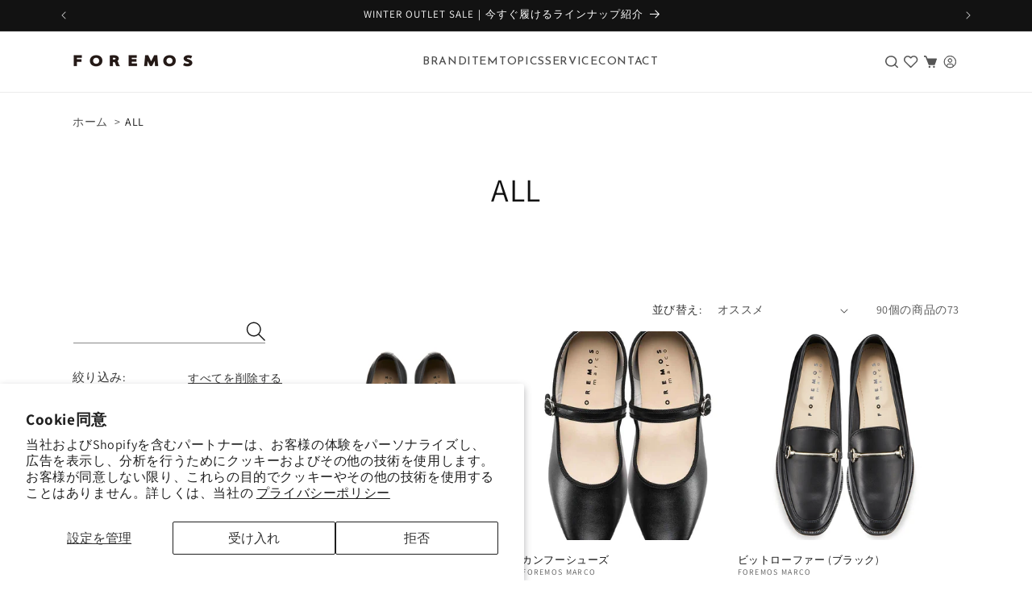

--- FILE ---
content_type: text/html; charset=utf-8
request_url: https://foremos.jp/collections/all?filter.p.m.custom._search_size=22.5
body_size: 51029
content:
<!doctype html>
<html class="js" lang="ja">
  <head>
    <meta charset="utf-8">
    <meta http-equiv="X-UA-Compatible" content="IE=edge">
    <meta name="viewport" content="width=device-width,initial-scale=1">
    <meta name="theme-color" content="">
    <link rel="canonical" href="https://foremos.jp/collections/all"><link
        rel="icon"
        type="image/png"
        href="//foremos.jp/cdn/shop/files/favicon.png?crop=center&height=32&v=1692239339&width=32"
      ><link rel="preconnect" href="https://fonts.shopifycdn.com" crossorigin>
    <link rel="preconnect" href="https://fonts.googleapis.com">
    <link rel="preconnect" href="https://fonts.gstatic.com" crossorigin>
    <link
      href="https://fonts.googleapis.com/css2?family=Josefin+Sans:wght@300;400;500&family=Roboto:wght@300;400;500&family=Zen+Kaku+Gothic+New:wght@300;400;500&display=swap"
      rel="stylesheet"
    >
    

    <title>
      ALL
 &ndash; FOREMOS</title>

    

    

<meta property="og:site_name" content="FOREMOS">
<meta property="og:url" content="https://foremos.jp/collections/all">
<meta property="og:title" content="ALL">
<meta property="og:type" content="website">
<meta property="og:description" content="レディースの小さいサイズから幅広いアイテムを取り扱うFOREMOS(フォアモス)の公式通販サイトです。小さい靴専門店FOREMOS marcoを中心に、RELE、USETSUの3ブランドを展開し、パンプス、バレエシューズ、サンダル、スニーカー、ローファーなど人気レディースシューズアイテムを取り扱っております。"><meta property="og:image" content="http://foremos.jp/cdn/shop/files/ogp.png?v=1692247865">
  <meta property="og:image:secure_url" content="https://foremos.jp/cdn/shop/files/ogp.png?v=1692247865">
  <meta property="og:image:width" content="1200">
  <meta property="og:image:height" content="630"><meta name="twitter:card" content="summary_large_image">
<meta name="twitter:title" content="ALL">
<meta name="twitter:description" content="レディースの小さいサイズから幅広いアイテムを取り扱うFOREMOS(フォアモス)の公式通販サイトです。小さい靴専門店FOREMOS marcoを中心に、RELE、USETSUの3ブランドを展開し、パンプス、バレエシューズ、サンダル、スニーカー、ローファーなど人気レディースシューズアイテムを取り扱っております。">


    <script src="//foremos.jp/cdn/shop/t/11/assets/constants.js?v=132983761750457495441761403568" defer="defer"></script>
    <script src="//foremos.jp/cdn/shop/t/11/assets/pubsub.js?v=25310214064522200911761403567" defer="defer"></script>
    <script src="//foremos.jp/cdn/shop/t/11/assets/global.js?v=56714407139070161061765416698" defer="defer"></script>
    <script src="//foremos.jp/cdn/shop/t/11/assets/details-disclosure.js?v=13653116266235556501761403569" defer="defer"></script>
    <script src="//foremos.jp/cdn/shop/t/11/assets/details-modal.js?v=27976809999938943041765416697" defer="defer"></script>
    <script src="//foremos.jp/cdn/shop/t/11/assets/search-form.js?v=133129549252120666541761403566" defer="defer"></script>
    <script src="//foremos.jp/cdn/shop/t/11/assets/chatplus-control.js?v=3794272632269899391765416697" defer="defer"></script>
    <script src="//foremos.jp/cdn/shop/t/11/assets/home-popup.js?v=45944532938140623571761675697" defer="defer"></script><script src="//foremos.jp/cdn/shop/t/11/assets/animations.js?v=88693664871331136111761403566" defer="defer"></script><script>window.performance && window.performance.mark && window.performance.mark('shopify.content_for_header.start');</script><meta name="facebook-domain-verification" content="86u4c6h8nik4g548foq6t3nn6xddmb">
<meta id="shopify-digital-wallet" name="shopify-digital-wallet" content="/79385428270/digital_wallets/dialog">
<link rel="alternate" type="application/atom+xml" title="Feed" href="/collections/all.atom" />
<link rel="next" href="/collections/all?filter.p.m.custom._search_size=22.5&amp;page=2">
<link rel="alternate" type="application/json+oembed" href="https://foremos.jp/collections/all.oembed">
<script async="async" src="/checkouts/internal/preloads.js?locale=ja-JP"></script>
<script id="shopify-features" type="application/json">{"accessToken":"10b16d7c2d5f68f5aa5d89f8cc29a595","betas":["rich-media-storefront-analytics"],"domain":"foremos.jp","predictiveSearch":false,"shopId":79385428270,"locale":"ja"}</script>
<script>var Shopify = Shopify || {};
Shopify.shop = "foremosmarco.myshopify.com";
Shopify.locale = "ja";
Shopify.currency = {"active":"JPY","rate":"1.0"};
Shopify.country = "JP";
Shopify.theme = {"name":"foremos-v3\/main","id":181857943854,"schema_name":"Dawn","schema_version":"15.4.0","theme_store_id":null,"role":"main"};
Shopify.theme.handle = "null";
Shopify.theme.style = {"id":null,"handle":null};
Shopify.cdnHost = "foremos.jp/cdn";
Shopify.routes = Shopify.routes || {};
Shopify.routes.root = "/";</script>
<script type="module">!function(o){(o.Shopify=o.Shopify||{}).modules=!0}(window);</script>
<script>!function(o){function n(){var o=[];function n(){o.push(Array.prototype.slice.apply(arguments))}return n.q=o,n}var t=o.Shopify=o.Shopify||{};t.loadFeatures=n(),t.autoloadFeatures=n()}(window);</script>
<script id="shop-js-analytics" type="application/json">{"pageType":"collection"}</script>
<script defer="defer" async type="module" src="//foremos.jp/cdn/shopifycloud/shop-js/modules/v2/client.init-shop-cart-sync_PyU3Cxph.ja.esm.js"></script>
<script defer="defer" async type="module" src="//foremos.jp/cdn/shopifycloud/shop-js/modules/v2/chunk.common_3XpQ5sgE.esm.js"></script>
<script type="module">
  await import("//foremos.jp/cdn/shopifycloud/shop-js/modules/v2/client.init-shop-cart-sync_PyU3Cxph.ja.esm.js");
await import("//foremos.jp/cdn/shopifycloud/shop-js/modules/v2/chunk.common_3XpQ5sgE.esm.js");

  window.Shopify.SignInWithShop?.initShopCartSync?.({"fedCMEnabled":true,"windoidEnabled":true});

</script>
<script>(function() {
  var isLoaded = false;
  function asyncLoad() {
    if (isLoaded) return;
    isLoaded = true;
    var urls = ["\/\/cdn.shopify.com\/proxy\/2a63cdb880fa49880d3e48c60219c5bee95a4ebf8ea3175316f9d2a87e620e41\/shippingmanagerprod.z11.web.core.windows.net\/foremosmarco.myshopify.com_haiso_datetimespecific.js?v=20230809000452\u0026shop=foremosmarco.myshopify.com\u0026sp-cache-control=cHVibGljLCBtYXgtYWdlPTkwMA","https:\/\/storage.nfcube.com\/instafeed-d3db0a31c4fc04e1d92e686e9ffbcd3d.js?shop=foremosmarco.myshopify.com"];
    for (var i = 0; i < urls.length; i++) {
      var s = document.createElement('script');
      s.type = 'text/javascript';
      s.async = true;
      s.src = urls[i];
      var x = document.getElementsByTagName('script')[0];
      x.parentNode.insertBefore(s, x);
    }
  };
  if(window.attachEvent) {
    window.attachEvent('onload', asyncLoad);
  } else {
    window.addEventListener('load', asyncLoad, false);
  }
})();</script>
<script id="__st">var __st={"a":79385428270,"offset":32400,"reqid":"b5c973f2-8268-4038-92f4-2672ec30b6b8-1768932022","pageurl":"foremos.jp\/collections\/all?filter.p.m.custom._search_size=22.5","u":"6e24b273de8b","p":"collection","rtyp":"collection","rid":453894111534};</script>
<script>window.ShopifyPaypalV4VisibilityTracking = true;</script>
<script id="captcha-bootstrap">!function(){'use strict';const t='contact',e='account',n='new_comment',o=[[t,t],['blogs',n],['comments',n],[t,'customer']],c=[[e,'customer_login'],[e,'guest_login'],[e,'recover_customer_password'],[e,'create_customer']],r=t=>t.map((([t,e])=>`form[action*='/${t}']:not([data-nocaptcha='true']) input[name='form_type'][value='${e}']`)).join(','),a=t=>()=>t?[...document.querySelectorAll(t)].map((t=>t.form)):[];function s(){const t=[...o],e=r(t);return a(e)}const i='password',u='form_key',d=['recaptcha-v3-token','g-recaptcha-response','h-captcha-response',i],f=()=>{try{return window.sessionStorage}catch{return}},m='__shopify_v',_=t=>t.elements[u];function p(t,e,n=!1){try{const o=window.sessionStorage,c=JSON.parse(o.getItem(e)),{data:r}=function(t){const{data:e,action:n}=t;return t[m]||n?{data:e,action:n}:{data:t,action:n}}(c);for(const[e,n]of Object.entries(r))t.elements[e]&&(t.elements[e].value=n);n&&o.removeItem(e)}catch(o){console.error('form repopulation failed',{error:o})}}const l='form_type',E='cptcha';function T(t){t.dataset[E]=!0}const w=window,h=w.document,L='Shopify',v='ce_forms',y='captcha';let A=!1;((t,e)=>{const n=(g='f06e6c50-85a8-45c8-87d0-21a2b65856fe',I='https://cdn.shopify.com/shopifycloud/storefront-forms-hcaptcha/ce_storefront_forms_captcha_hcaptcha.v1.5.2.iife.js',D={infoText:'hCaptchaによる保護',privacyText:'プライバシー',termsText:'利用規約'},(t,e,n)=>{const o=w[L][v],c=o.bindForm;if(c)return c(t,g,e,D).then(n);var r;o.q.push([[t,g,e,D],n]),r=I,A||(h.body.append(Object.assign(h.createElement('script'),{id:'captcha-provider',async:!0,src:r})),A=!0)});var g,I,D;w[L]=w[L]||{},w[L][v]=w[L][v]||{},w[L][v].q=[],w[L][y]=w[L][y]||{},w[L][y].protect=function(t,e){n(t,void 0,e),T(t)},Object.freeze(w[L][y]),function(t,e,n,w,h,L){const[v,y,A,g]=function(t,e,n){const i=e?o:[],u=t?c:[],d=[...i,...u],f=r(d),m=r(i),_=r(d.filter((([t,e])=>n.includes(e))));return[a(f),a(m),a(_),s()]}(w,h,L),I=t=>{const e=t.target;return e instanceof HTMLFormElement?e:e&&e.form},D=t=>v().includes(t);t.addEventListener('submit',(t=>{const e=I(t);if(!e)return;const n=D(e)&&!e.dataset.hcaptchaBound&&!e.dataset.recaptchaBound,o=_(e),c=g().includes(e)&&(!o||!o.value);(n||c)&&t.preventDefault(),c&&!n&&(function(t){try{if(!f())return;!function(t){const e=f();if(!e)return;const n=_(t);if(!n)return;const o=n.value;o&&e.removeItem(o)}(t);const e=Array.from(Array(32),(()=>Math.random().toString(36)[2])).join('');!function(t,e){_(t)||t.append(Object.assign(document.createElement('input'),{type:'hidden',name:u})),t.elements[u].value=e}(t,e),function(t,e){const n=f();if(!n)return;const o=[...t.querySelectorAll(`input[type='${i}']`)].map((({name:t})=>t)),c=[...d,...o],r={};for(const[a,s]of new FormData(t).entries())c.includes(a)||(r[a]=s);n.setItem(e,JSON.stringify({[m]:1,action:t.action,data:r}))}(t,e)}catch(e){console.error('failed to persist form',e)}}(e),e.submit())}));const S=(t,e)=>{t&&!t.dataset[E]&&(n(t,e.some((e=>e===t))),T(t))};for(const o of['focusin','change'])t.addEventListener(o,(t=>{const e=I(t);D(e)&&S(e,y())}));const B=e.get('form_key'),M=e.get(l),P=B&&M;t.addEventListener('DOMContentLoaded',(()=>{const t=y();if(P)for(const e of t)e.elements[l].value===M&&p(e,B);[...new Set([...A(),...v().filter((t=>'true'===t.dataset.shopifyCaptcha))])].forEach((e=>S(e,t)))}))}(h,new URLSearchParams(w.location.search),n,t,e,['guest_login'])})(!0,!0)}();</script>
<script integrity="sha256-4kQ18oKyAcykRKYeNunJcIwy7WH5gtpwJnB7kiuLZ1E=" data-source-attribution="shopify.loadfeatures" defer="defer" src="//foremos.jp/cdn/shopifycloud/storefront/assets/storefront/load_feature-a0a9edcb.js" crossorigin="anonymous"></script>
<script data-source-attribution="shopify.dynamic_checkout.dynamic.init">var Shopify=Shopify||{};Shopify.PaymentButton=Shopify.PaymentButton||{isStorefrontPortableWallets:!0,init:function(){window.Shopify.PaymentButton.init=function(){};var t=document.createElement("script");t.src="https://foremos.jp/cdn/shopifycloud/portable-wallets/latest/portable-wallets.ja.js",t.type="module",document.head.appendChild(t)}};
</script>
<script data-source-attribution="shopify.dynamic_checkout.buyer_consent">
  function portableWalletsHideBuyerConsent(e){var t=document.getElementById("shopify-buyer-consent"),n=document.getElementById("shopify-subscription-policy-button");t&&n&&(t.classList.add("hidden"),t.setAttribute("aria-hidden","true"),n.removeEventListener("click",e))}function portableWalletsShowBuyerConsent(e){var t=document.getElementById("shopify-buyer-consent"),n=document.getElementById("shopify-subscription-policy-button");t&&n&&(t.classList.remove("hidden"),t.removeAttribute("aria-hidden"),n.addEventListener("click",e))}window.Shopify?.PaymentButton&&(window.Shopify.PaymentButton.hideBuyerConsent=portableWalletsHideBuyerConsent,window.Shopify.PaymentButton.showBuyerConsent=portableWalletsShowBuyerConsent);
</script>
<script data-source-attribution="shopify.dynamic_checkout.cart.bootstrap">document.addEventListener("DOMContentLoaded",(function(){function t(){return document.querySelector("shopify-accelerated-checkout-cart, shopify-accelerated-checkout")}if(t())Shopify.PaymentButton.init();else{new MutationObserver((function(e,n){t()&&(Shopify.PaymentButton.init(),n.disconnect())})).observe(document.body,{childList:!0,subtree:!0})}}));
</script>
<script id='scb4127' type='text/javascript' async='' src='https://foremos.jp/cdn/shopifycloud/privacy-banner/storefront-banner.js'></script><script id="sections-script" data-sections="header" defer="defer" src="//foremos.jp/cdn/shop/t/11/compiled_assets/scripts.js?v=12472"></script>
<script>window.performance && window.performance.mark && window.performance.mark('shopify.content_for_header.end');</script>



    <style data-shopify>
      @font-face {
  font-family: Assistant;
  font-weight: 400;
  font-style: normal;
  font-display: swap;
  src: url("//foremos.jp/cdn/fonts/assistant/assistant_n4.9120912a469cad1cc292572851508ca49d12e768.woff2") format("woff2"),
       url("//foremos.jp/cdn/fonts/assistant/assistant_n4.6e9875ce64e0fefcd3f4446b7ec9036b3ddd2985.woff") format("woff");
}

      @font-face {
  font-family: Assistant;
  font-weight: 700;
  font-style: normal;
  font-display: swap;
  src: url("//foremos.jp/cdn/fonts/assistant/assistant_n7.bf44452348ec8b8efa3aa3068825305886b1c83c.woff2") format("woff2"),
       url("//foremos.jp/cdn/fonts/assistant/assistant_n7.0c887fee83f6b3bda822f1150b912c72da0f7b64.woff") format("woff");
}

      
      
      @font-face {
  font-family: Assistant;
  font-weight: 400;
  font-style: normal;
  font-display: swap;
  src: url("//foremos.jp/cdn/fonts/assistant/assistant_n4.9120912a469cad1cc292572851508ca49d12e768.woff2") format("woff2"),
       url("//foremos.jp/cdn/fonts/assistant/assistant_n4.6e9875ce64e0fefcd3f4446b7ec9036b3ddd2985.woff") format("woff");
}


      
        :root,
        .color-scheme-1 {
          --color-background: 255,255,255;
        
          --gradient-background: #ffffff;
        

        

        --color-foreground: 18,18,18;
        --color-background-contrast: 191,191,191;
        --color-shadow: 18,18,18;
        --color-button: 18,18,18;
        --color-button-text: 255,255,255;
        --color-secondary-button: 255,255,255;
        --color-secondary-button-text: 18,18,18;
        --color-link: 18,18,18;
        --color-badge-foreground: 18,18,18;
        --color-badge-background: 255,255,255;
        --color-badge-border: 18,18,18;
        --payment-terms-background-color: rgb(255 255 255);
      }
      
        
        .color-scheme-2 {
          --color-background: 243,243,243;
        
          --gradient-background: #f3f3f3;
        

        

        --color-foreground: 18,18,18;
        --color-background-contrast: 179,179,179;
        --color-shadow: 18,18,18;
        --color-button: 18,18,18;
        --color-button-text: 243,243,243;
        --color-secondary-button: 243,243,243;
        --color-secondary-button-text: 18,18,18;
        --color-link: 18,18,18;
        --color-badge-foreground: 18,18,18;
        --color-badge-background: 243,243,243;
        --color-badge-border: 18,18,18;
        --payment-terms-background-color: rgb(243 243 243);
      }
      
        
        .color-scheme-3 {
          --color-background: 36,40,51;
        
          --gradient-background: #242833;
        

        

        --color-foreground: 255,255,255;
        --color-background-contrast: 47,52,66;
        --color-shadow: 18,18,18;
        --color-button: 255,255,255;
        --color-button-text: 0,0,0;
        --color-secondary-button: 36,40,51;
        --color-secondary-button-text: 255,255,255;
        --color-link: 255,255,255;
        --color-badge-foreground: 255,255,255;
        --color-badge-background: 36,40,51;
        --color-badge-border: 255,255,255;
        --payment-terms-background-color: rgb(36 40 51);
      }
      
        
        .color-scheme-4 {
          --color-background: 18,18,18;
        
          --gradient-background: #121212;
        

        

        --color-foreground: 255,255,255;
        --color-background-contrast: 146,146,146;
        --color-shadow: 18,18,18;
        --color-button: 255,255,255;
        --color-button-text: 18,18,18;
        --color-secondary-button: 18,18,18;
        --color-secondary-button-text: 255,255,255;
        --color-link: 255,255,255;
        --color-badge-foreground: 255,255,255;
        --color-badge-background: 18,18,18;
        --color-badge-border: 255,255,255;
        --payment-terms-background-color: rgb(18 18 18);
      }
      
        
        .color-scheme-5 {
          --color-background: 51,79,180;
        
          --gradient-background: #334fb4;
        

        

        --color-foreground: 255,255,255;
        --color-background-contrast: 23,35,81;
        --color-shadow: 18,18,18;
        --color-button: 255,255,255;
        --color-button-text: 51,79,180;
        --color-secondary-button: 51,79,180;
        --color-secondary-button-text: 255,255,255;
        --color-link: 255,255,255;
        --color-badge-foreground: 255,255,255;
        --color-badge-background: 51,79,180;
        --color-badge-border: 255,255,255;
        --payment-terms-background-color: rgb(51 79 180);
      }
      

      body, .color-scheme-1, .color-scheme-2, .color-scheme-3, .color-scheme-4, .color-scheme-5 {
        color: rgba(var(--color-foreground), 0.75);
        background-color: rgb(var(--color-background));
      }

      :root {
        --font-body-family: Assistant, sans-serif;
        --font-body-style: normal;
        --font-body-weight: 400;
        --font-body-weight-bold: 700;

        --font-heading-family: Assistant, sans-serif;
        --font-heading-style: normal;
        --font-heading-weight: 400;

        --font-body-scale: 1.0;
        --font-heading-scale: 1.0;

        --media-padding: px;
        --media-border-opacity: 0.05;
        --media-border-width: 1px;
        --media-radius: 0px;
        --media-shadow-opacity: 0.0;
        --media-shadow-horizontal-offset: 0px;
        --media-shadow-vertical-offset: 4px;
        --media-shadow-blur-radius: 5px;
        --media-shadow-visible: 0;

        --page-width: 120rem;
        --page-width-margin: 0rem;

        --product-card-image-padding: 0.0rem;
        --product-card-corner-radius: 0.0rem;
        --product-card-text-alignment: left;
        --product-card-border-width: 0.0rem;
        --product-card-border-opacity: 0.1;
        --product-card-shadow-opacity: 0.0;
        --product-card-shadow-visible: 0;
        --product-card-shadow-horizontal-offset: 0.0rem;
        --product-card-shadow-vertical-offset: 0.4rem;
        --product-card-shadow-blur-radius: 0.5rem;

        --collection-card-image-padding: 0.0rem;
        --collection-card-corner-radius: 0.0rem;
        --collection-card-text-alignment: left;
        --collection-card-border-width: 0.0rem;
        --collection-card-border-opacity: 0.1;
        --collection-card-shadow-opacity: 0.0;
        --collection-card-shadow-visible: 0;
        --collection-card-shadow-horizontal-offset: 0.0rem;
        --collection-card-shadow-vertical-offset: 0.4rem;
        --collection-card-shadow-blur-radius: 0.5rem;

        --blog-card-image-padding: 0.0rem;
        --blog-card-corner-radius: 0.0rem;
        --blog-card-text-alignment: left;
        --blog-card-border-width: 0.0rem;
        --blog-card-border-opacity: 0.1;
        --blog-card-shadow-opacity: 0.0;
        --blog-card-shadow-visible: 0;
        --blog-card-shadow-horizontal-offset: 0.0rem;
        --blog-card-shadow-vertical-offset: 0.4rem;
        --blog-card-shadow-blur-radius: 0.5rem;

        --badge-corner-radius: 4.0rem;

        --popup-border-width: 1px;
        --popup-border-opacity: 0.1;
        --popup-corner-radius: 0px;
        --popup-shadow-opacity: 0.05;
        --popup-shadow-horizontal-offset: 0px;
        --popup-shadow-vertical-offset: 4px;
        --popup-shadow-blur-radius: 5px;

        --drawer-border-width: 1px;
        --drawer-border-opacity: 0.1;
        --drawer-shadow-opacity: 0.0;
        --drawer-shadow-horizontal-offset: 0px;
        --drawer-shadow-vertical-offset: 4px;
        --drawer-shadow-blur-radius: 5px;

        --spacing-sections-desktop: var(--gap-7xl);
        --spacing-sections-mobile: var(--gap-6xl);

        --grid-desktop-vertical-spacing: 8px;
        --grid-desktop-horizontal-spacing: 8px;
        --grid-mobile-vertical-spacing: 4px;
        --grid-mobile-horizontal-spacing: 4px;

        --text-boxes-border-opacity: 0.1;
        --text-boxes-border-width: 0px;
        --text-boxes-radius: 0px;
        --text-boxes-shadow-opacity: 0.0;
        --text-boxes-shadow-visible: 0;
        --text-boxes-shadow-horizontal-offset: 0px;
        --text-boxes-shadow-vertical-offset: 4px;
        --text-boxes-shadow-blur-radius: 5px;

        --buttons-radius: 0px;
        --buttons-radius-outset: 0px;
        --buttons-border-width: 1px;
        --buttons-border-opacity: 1.0;
        --buttons-shadow-opacity: 0.0;
        --buttons-shadow-visible: 0;
        --buttons-shadow-horizontal-offset: 0px;
        --buttons-shadow-vertical-offset: 4px;
        --buttons-shadow-blur-radius: 5px;
        --buttons-border-offset: 0px;

        --inputs-radius: 0px;
        --inputs-border-width: 1px;
        --inputs-border-opacity: 0.55;
        --inputs-shadow-opacity: 0.0;
        --inputs-shadow-horizontal-offset: 0px;
        --inputs-margin-offset: 0px;
        --inputs-shadow-vertical-offset: 4px;
        --inputs-shadow-blur-radius: 5px;
        --inputs-radius-outset: 0px;

        --variant-pills-radius: 40px;
        --variant-pills-border-width: 1px;
        --variant-pills-border-opacity: 0.55;
        --variant-pills-shadow-opacity: 0.0;
        --variant-pills-shadow-horizontal-offset: 0px;
        --variant-pills-shadow-vertical-offset: 4px;
        --variant-pills-shadow-blur-radius: 5px;
      }

      *,
      *::before,
      *::after {
        box-sizing: inherit;
      }

      html {
        box-sizing: border-box;
        font-size: calc(var(--font-body-scale) * 62.5%);
        height: 100%;
      }

      body {
        display: grid;
        grid-template-rows: auto auto 1fr auto;
        grid-template-columns: 100%;
        min-height: 100%;
        margin: 0;
        font-size: 1.5rem;
        letter-spacing: 0.06rem;
        line-height: calc(1 + 0.8 / var(--font-body-scale));
        font-family: var(--font-body-family);
        font-style: var(--font-body-style);
        font-weight: var(--font-body-weight);
      }

      @media screen and (min-width: 750px) {
        body {
          font-size: 1.6rem;
        }
      }
    </style>

    <link href="//foremos.jp/cdn/shop/t/11/assets/base.css?v=179961952701394926951765146501" rel="stylesheet" type="text/css" media="all" />
    <link href="//foremos.jp/cdn/shop/t/11/assets/section-header-custom.css?v=179114030419977243551761565442" rel="stylesheet" type="text/css" media="all" />
    <link href="//foremos.jp/cdn/shop/t/11/assets/account.css?v=20589338667254653911765159280" rel="stylesheet" type="text/css" media="all" />
    <link
      rel="stylesheet"
      href="//foremos.jp/cdn/shop/t/11/assets/component-cart-items.css?v=13033300910818915211761403566"
      media="print"
      onload="this.media='all'"
    >
      <link
        rel="preload"
        as="font"
        href="//foremos.jp/cdn/fonts/assistant/assistant_n4.9120912a469cad1cc292572851508ca49d12e768.woff2"
        type="font/woff2"
        crossorigin
      >
      

      <link
        rel="preload"
        as="font"
        href="//foremos.jp/cdn/fonts/assistant/assistant_n4.9120912a469cad1cc292572851508ca49d12e768.woff2"
        type="font/woff2"
        crossorigin
      >
      
<link
        rel="stylesheet"
        href="//foremos.jp/cdn/shop/t/11/assets/component-predictive-search.css?v=118923337488134913561761403566"
        media="print"
        onload="this.media='all'"
      ><link
      rel="stylesheet"
      href="https://cdnjs.cloudflare.com/ajax/libs/Swiper/9.1.0/swiper-bundle.min.css"
      integrity="sha512-n/86mxSdfFpsFtq9QYVhRlke9BQ/ZqIaRBe/dboH4l8JwBVitjpCS2HnDfbZnISV5Zq1lKONL/aQDqDQmtY/cA=="
      crossorigin="anonymous"
      referrerpolicy="no-referrer"
    >

    <script>
      if (Shopify.designMode) {
        document.documentElement.classList.add('shopify-design-mode');
      }
    </script>
  <!-- BEGIN app block: shopify://apps/powerful-form-builder/blocks/app-embed/e4bcb1eb-35b2-42e6-bc37-bfe0e1542c9d --><script type="text/javascript" hs-ignore data-cookieconsent="ignore">
  var Globo = Globo || {};
  var globoFormbuilderRecaptchaInit = function(){};
  var globoFormbuilderHcaptchaInit = function(){};
  window.Globo.FormBuilder = window.Globo.FormBuilder || {};
  window.Globo.FormBuilder.shop = {"configuration":{"money_format":"¥{{amount_no_decimals}}"},"pricing":{"features":{"bulkOrderForm":false,"cartForm":false,"fileUpload":2,"removeCopyright":false,"restrictedEmailDomains":false}},"settings":{"copyright":"Powered by <a href=\"https://globosoftware.net\" target=\"_blank\">Globo</a> <a href=\"https://apps.shopify.com/form-builder-contact-form\" target=\"_blank\">Form Builder</a>","hideWaterMark":false,"reCaptcha":{"recaptchaType":"v2","siteKey":false,"languageCode":"en"},"scrollTop":false,"customCssCode":"","customCssEnabled":false,"additionalColumns":[]},"encryption_form_id":1,"url":"https://app.powerfulform.com/","CDN_URL":"https://dxo9oalx9qc1s.cloudfront.net"};

  if(window.Globo.FormBuilder.shop.settings.customCssEnabled && window.Globo.FormBuilder.shop.settings.customCssCode){
    const customStyle = document.createElement('style');
    customStyle.type = 'text/css';
    customStyle.innerHTML = window.Globo.FormBuilder.shop.settings.customCssCode;
    document.head.appendChild(customStyle);
  }

  window.Globo.FormBuilder.forms = [];
    
      
      
      
      window.Globo.FormBuilder.forms[11115] = {"11115":{"elements":[{"id":"group-1","type":"group","label":"Page 1","description":"","elements":[{"id":"select-1","type":"select","label":"お問い合わせ内容","placeholder":"選択してください","options":"商品情報について\n予約商品について\n返品やキャンセルについて\n交換について\n修理について\nイベントについて\nその他","description":"","hideLabel":false,"keepPositionLabel":false,"columnWidth":100,"defaultOption":"商品情報について"},{"id":"text","type":"text","label":"お名前","placeholder":"","description":null,"hideLabel":false,"required":true,"columnWidth":100,"conditionalField":false},{"id":"email","type":"email","label":"メールアドレス","placeholder":"","description":null,"hideLabel":false,"required":true,"columnWidth":100,"conditionalField":false},{"id":"email-1","type":"email","label":"メールアドレス確認","placeholder":"","description":null,"hideLabel":false,"required":true,"columnWidth":100,"conditionalField":false,"ifHideLabel":false},{"id":"phone-1","type":"phone","label":"電話番号","placeholder":"","description":"","validatePhone":false,"onlyShowFlag":false,"defaultCountryCode":"us","limitCharacters":false,"characters":100,"hideLabel":false,"keepPositionLabel":false,"columnWidth":100,"conditionalField":false,"required":true},{"id":"text-1","type":"text","label":"注文番号","placeholder":"ご購入商品に関してのお問い合わせの場合は必ず「注文番号」をご入力ください。","description":"","limitCharacters":false,"characters":100,"hideLabel":false,"keepPositionLabel":false,"columnWidth":100,"conditionalField":false},{"id":"textarea-1","type":"textarea","label":"お問い合わせ内容","placeholder":"","description":"","limitCharacters":false,"characters":100,"hideLabel":false,"keepPositionLabel":false,"columnWidth":100,"conditionalField":false,"required":true},{"id":"checkbox-1","type":"checkbox","label":"プライバシーポリシーについて","options":[{"label":"同意する","value":"同意する"}],"defaultOptions":"","hideLabel":false,"keepPositionLabel":false,"inlineOption":100,"columnWidth":100,"conditionalField":false,"required":true}]}],"errorMessage":{"required":"フィールドに記入してください","invalid":"入力内容をご確認ください。","invalidEmail":"メールををご確認ください。","invalidURL":"URLをご確認ください。","fileSizeLimit":"ファイルサイズ制限を超えました","fileNotAllowed":"ファイル拡張子は許可されていません","requiredCaptcha":"キャプチャを入力してください","invalidName":"お名前をご確認ください。","invalidPhone":"電話番号をご確認ください。","invalidNumber":"番号をご確認ください。","invalidPassword":"パスワードをご確認ください。"},"appearance":{"layout":"default","width":"700","style":"flat","mainColor":"rgba(255,255,255,1)","floatingIcon":"\u003csvg aria-hidden=\"true\" focusable=\"false\" data-prefix=\"far\" data-icon=\"envelope\" class=\"svg-inline--fa fa-envelope fa-w-16\" role=\"img\" xmlns=\"http:\/\/www.w3.org\/2000\/svg\" viewBox=\"0 0 512 512\"\u003e\u003cpath fill=\"currentColor\" d=\"M464 64H48C21.49 64 0 85.49 0 112v288c0 26.51 21.49 48 48 48h416c26.51 0 48-21.49 48-48V112c0-26.51-21.49-48-48-48zm0 48v40.805c-22.422 18.259-58.168 46.651-134.587 106.49-16.841 13.247-50.201 45.072-73.413 44.701-23.208.375-56.579-31.459-73.413-44.701C106.18 199.465 70.425 171.067 48 152.805V112h416zM48 400V214.398c22.914 18.251 55.409 43.862 104.938 82.646 21.857 17.205 60.134 55.186 103.062 54.955 42.717.231 80.509-37.199 103.053-54.947 49.528-38.783 82.032-64.401 104.947-82.653V400H48z\"\u003e\u003c\/path\u003e\u003c\/svg\u003e","floatingText":null,"displayOnAllPage":false,"formType":"normalForm","background":"color","backgroundColor":"#fff","descriptionColor":"#6c757d","headingColor":"#000","labelColor":"#000","optionColor":"#000","paragraphBackground":"#fff","paragraphColor":"#000","colorScheme":{"solidButton":{"red":255,"green":255,"blue":255},"solidButtonLabel":{"red":0,"green":0,"blue":0,"alpha":1},"text":{"red":0,"green":0,"blue":0},"outlineButton":{"red":255,"green":255,"blue":255},"background":{"red":255,"green":255,"blue":255}},"imageLayout":"none","fontSize":"medium"},"afterSubmit":{"action":"clearForm","message":"\u003ch4\u003eお問い合わせありがとうございます。\u003c\/h4\u003e\u003cp\u003e\u003cbr\u003e\u003c\/p\u003e\u003cp\u003e内容を確認させていただき順次ご返信いたします。\u003c\/p\u003e","redirectUrl":null},"footer":{"description":"\u003cp class=\"ql-align-center\"\u003e\u003cbr\u003e\u003c\/p\u003e","previousText":"前","nextText":"次","submitText":"送信する","resetButton":false,"submitFullWidth":true},"header":{"active":true,"title":"Contact us","description":"Leave your message and we'll get back to you shortly."},"isStepByStepForm":true,"publish":{"requiredLogin":false,"requiredLoginMessage":"Please \u003ca href='\/account\/login' title='login'\u003elogin\u003c\/a\u003e to continue","publishType":"embedCode","selectTime":"forever","setCookie":"1","setCookieHours":"1","setCookieWeeks":"1"},"reCaptcha":{"enable":false,"note":"Please make sure that you have set Google reCaptcha v2 Site key and Secret key in \u003ca href=\"\/admin\/settings\"\u003eSettings\u003c\/a\u003e"},"html":"\n\u003cdiv class=\"globo-form default-form globo-form-id-11115 \" data-locale=\"ja\" \u003e\n\n\u003cstyle\u003e\n\n\n    :root .globo-form-app[data-id=\"11115\"]{\n        \n        --gfb-color-solidButton: 255,255,255;\n        --gfb-color-solidButtonColor: rgb(var(--gfb-color-solidButton));\n        --gfb-color-solidButtonLabel: 0,0,0;\n        --gfb-color-solidButtonLabelColor: rgb(var(--gfb-color-solidButtonLabel));\n        --gfb-color-text: 0,0,0;\n        --gfb-color-textColor: rgb(var(--gfb-color-text));\n        --gfb-color-outlineButton: 255,255,255;\n        --gfb-color-outlineButtonColor: rgb(var(--gfb-color-outlineButton));\n        --gfb-color-background: 255,255,255;\n        --gfb-color-backgroundColor: rgb(var(--gfb-color-background));\n        \n        --gfb-main-color: rgba(255,255,255,1);\n        --gfb-primary-color: var(--gfb-color-solidButtonColor, var(--gfb-main-color));\n        --gfb-primary-text-color: var(--gfb-color-solidButtonLabelColor, #FFF);\n        --gfb-form-width: 700px;\n        --gfb-font-family: inherit;\n        --gfb-font-style: inherit;\n        --gfb--image: 40%;\n        --gfb-image-ratio-draft: var(--gfb--image);\n        --gfb-image-ratio: var(--gfb-image-ratio-draft);\n        \n        --gfb-bg-temp-color: #FFF;\n        --gfb-bg-position: ;\n        \n            --gfb-bg-temp-color: #fff;\n        \n        --gfb-bg-color: var(--gfb-color-backgroundColor, var(--gfb-bg-temp-color));\n        \n    }\n    \n.globo-form-id-11115 .globo-form-app{\n    max-width: 700px;\n    width: -webkit-fill-available;\n    \n    background-color: var(--gfb-bg-color);\n    \n    \n}\n\n.globo-form-id-11115 .globo-form-app .globo-heading{\n    color: var(--gfb-color-textColor, #000)\n}\n\n\n\n.globo-form-id-11115 .globo-form-app .globo-description,\n.globo-form-id-11115 .globo-form-app .header .globo-description{\n    --gfb-color-description: rgba(var(--gfb-color-text), 0.8);\n    color: var(--gfb-color-description, #6c757d);\n}\n.globo-form-id-11115 .globo-form-app .globo-label,\n.globo-form-id-11115 .globo-form-app .globo-form-control label.globo-label,\n.globo-form-id-11115 .globo-form-app .globo-form-control label.globo-label span.label-content{\n    color: var(--gfb-color-textColor, #000);\n    text-align: left !important;\n}\n.globo-form-id-11115 .globo-form-app .globo-label.globo-position-label{\n    height: 20px !important;\n}\n.globo-form-id-11115 .globo-form-app .globo-form-control .help-text.globo-description,\n.globo-form-id-11115 .globo-form-app .globo-form-control span.globo-description{\n    --gfb-color-description: rgba(var(--gfb-color-text), 0.8);\n    color: var(--gfb-color-description, #6c757d);\n}\n.globo-form-id-11115 .globo-form-app .globo-form-control .checkbox-wrapper .globo-option,\n.globo-form-id-11115 .globo-form-app .globo-form-control .radio-wrapper .globo-option\n{\n    color: var(--gfb-color-textColor, #000);\n}\n.globo-form-id-11115 .globo-form-app .footer,\n.globo-form-id-11115 .globo-form-app .gfb__footer{\n    text-align:;\n}\n.globo-form-id-11115 .globo-form-app .footer button,\n.globo-form-id-11115 .globo-form-app .gfb__footer button{\n    border:1px solid var(--gfb-primary-color);\n    \n        width:100%;\n    \n}\n.globo-form-id-11115 .globo-form-app .footer button.submit,\n.globo-form-id-11115 .globo-form-app .gfb__footer button.submit\n.globo-form-id-11115 .globo-form-app .footer button.checkout,\n.globo-form-id-11115 .globo-form-app .gfb__footer button.checkout,\n.globo-form-id-11115 .globo-form-app .footer button.action.loading .spinner,\n.globo-form-id-11115 .globo-form-app .gfb__footer button.action.loading .spinner{\n    background-color: var(--gfb-primary-color);\n    color : #000000;\n}\n.globo-form-id-11115 .globo-form-app .globo-form-control .star-rating\u003efieldset:not(:checked)\u003elabel:before {\n    content: url('data:image\/svg+xml; utf8, \u003csvg aria-hidden=\"true\" focusable=\"false\" data-prefix=\"far\" data-icon=\"star\" class=\"svg-inline--fa fa-star fa-w-18\" role=\"img\" xmlns=\"http:\/\/www.w3.org\/2000\/svg\" viewBox=\"0 0 576 512\"\u003e\u003cpath fill=\"rgba(255,255,255,1)\" d=\"M528.1 171.5L382 150.2 316.7 17.8c-11.7-23.6-45.6-23.9-57.4 0L194 150.2 47.9 171.5c-26.2 3.8-36.7 36.1-17.7 54.6l105.7 103-25 145.5c-4.5 26.3 23.2 46 46.4 33.7L288 439.6l130.7 68.7c23.2 12.2 50.9-7.4 46.4-33.7l-25-145.5 105.7-103c19-18.5 8.5-50.8-17.7-54.6zM388.6 312.3l23.7 138.4L288 385.4l-124.3 65.3 23.7-138.4-100.6-98 139-20.2 62.2-126 62.2 126 139 20.2-100.6 98z\"\u003e\u003c\/path\u003e\u003c\/svg\u003e');\n}\n.globo-form-id-11115 .globo-form-app .globo-form-control .star-rating\u003efieldset\u003einput:checked ~ label:before {\n    content: url('data:image\/svg+xml; utf8, \u003csvg aria-hidden=\"true\" focusable=\"false\" data-prefix=\"fas\" data-icon=\"star\" class=\"svg-inline--fa fa-star fa-w-18\" role=\"img\" xmlns=\"http:\/\/www.w3.org\/2000\/svg\" viewBox=\"0 0 576 512\"\u003e\u003cpath fill=\"rgba(255,255,255,1)\" d=\"M259.3 17.8L194 150.2 47.9 171.5c-26.2 3.8-36.7 36.1-17.7 54.6l105.7 103-25 145.5c-4.5 26.3 23.2 46 46.4 33.7L288 439.6l130.7 68.7c23.2 12.2 50.9-7.4 46.4-33.7l-25-145.5 105.7-103c19-18.5 8.5-50.8-17.7-54.6L382 150.2 316.7 17.8c-11.7-23.6-45.6-23.9-57.4 0z\"\u003e\u003c\/path\u003e\u003c\/svg\u003e');\n}\n.globo-form-id-11115 .globo-form-app .globo-form-control .star-rating\u003efieldset:not(:checked)\u003elabel:hover:before,\n.globo-form-id-11115 .globo-form-app .globo-form-control .star-rating\u003efieldset:not(:checked)\u003elabel:hover ~ label:before{\n    content : url('data:image\/svg+xml; utf8, \u003csvg aria-hidden=\"true\" focusable=\"false\" data-prefix=\"fas\" data-icon=\"star\" class=\"svg-inline--fa fa-star fa-w-18\" role=\"img\" xmlns=\"http:\/\/www.w3.org\/2000\/svg\" viewBox=\"0 0 576 512\"\u003e\u003cpath fill=\"rgba(255,255,255,1)\" d=\"M259.3 17.8L194 150.2 47.9 171.5c-26.2 3.8-36.7 36.1-17.7 54.6l105.7 103-25 145.5c-4.5 26.3 23.2 46 46.4 33.7L288 439.6l130.7 68.7c23.2 12.2 50.9-7.4 46.4-33.7l-25-145.5 105.7-103c19-18.5 8.5-50.8-17.7-54.6L382 150.2 316.7 17.8c-11.7-23.6-45.6-23.9-57.4 0z\"\u003e\u003c\/path\u003e\u003c\/svg\u003e')\n}\n.globo-form-id-11115 .globo-form-app .globo-form-control .checkbox-wrapper .checkbox-input:checked ~ .checkbox-label:before {\n    border-color: var(--gfb-primary-color);\n    box-shadow: 0 4px 6px rgba(50,50,93,0.11), 0 1px 3px rgba(0,0,0,0.08);\n    background-color: var(--gfb-primary-color);\n}\n.globo-form-id-11115 .globo-form-app .step.-completed .step__number,\n.globo-form-id-11115 .globo-form-app .line.-progress,\n.globo-form-id-11115 .globo-form-app .line.-start{\n    background-color: var(--gfb-primary-color);\n}\n.globo-form-id-11115 .globo-form-app .checkmark__check,\n.globo-form-id-11115 .globo-form-app .checkmark__circle{\n    stroke: var(--gfb-primary-color);\n}\n.globo-form-id-11115 .floating-button{\n    background-color: var(--gfb-primary-color);\n}\n.globo-form-id-11115 .globo-form-app .globo-form-control .checkbox-wrapper .checkbox-input ~ .checkbox-label:before,\n.globo-form-app .globo-form-control .radio-wrapper .radio-input ~ .radio-label:after{\n    border-color : var(--gfb-primary-color);\n}\n.globo-form-id-11115 .flatpickr-day.selected, \n.globo-form-id-11115 .flatpickr-day.startRange, \n.globo-form-id-11115 .flatpickr-day.endRange, \n.globo-form-id-11115 .flatpickr-day.selected.inRange, \n.globo-form-id-11115 .flatpickr-day.startRange.inRange, \n.globo-form-id-11115 .flatpickr-day.endRange.inRange, \n.globo-form-id-11115 .flatpickr-day.selected:focus, \n.globo-form-id-11115 .flatpickr-day.startRange:focus, \n.globo-form-id-11115 .flatpickr-day.endRange:focus, \n.globo-form-id-11115 .flatpickr-day.selected:hover, \n.globo-form-id-11115 .flatpickr-day.startRange:hover, \n.globo-form-id-11115 .flatpickr-day.endRange:hover, \n.globo-form-id-11115 .flatpickr-day.selected.prevMonthDay, \n.globo-form-id-11115 .flatpickr-day.startRange.prevMonthDay, \n.globo-form-id-11115 .flatpickr-day.endRange.prevMonthDay, \n.globo-form-id-11115 .flatpickr-day.selected.nextMonthDay, \n.globo-form-id-11115 .flatpickr-day.startRange.nextMonthDay, \n.globo-form-id-11115 .flatpickr-day.endRange.nextMonthDay {\n    background: var(--gfb-primary-color);\n    border-color: var(--gfb-primary-color);\n}\n.globo-form-id-11115 .globo-paragraph {\n    background: #fff;\n    color: var(--gfb-color-textColor, #000);\n    width: 100%!important;\n}\n\n\u003c\/style\u003e\n\n\n\n\n\u003cdiv class=\"globo-form-app default-layout gfb-style-flat  gfb-font-size-medium\" data-id=11115\u003e\n    \n    \u003cdiv class=\"header dismiss hidden\" onclick=\"Globo.FormBuilder.closeModalForm(this)\"\u003e\n        \u003csvg width=20 height=20 viewBox=\"0 0 20 20\" class=\"\" focusable=\"false\" aria-hidden=\"true\"\u003e\u003cpath d=\"M11.414 10l4.293-4.293a.999.999 0 1 0-1.414-1.414L10 8.586 5.707 4.293a.999.999 0 1 0-1.414 1.414L8.586 10l-4.293 4.293a.999.999 0 1 0 1.414 1.414L10 11.414l4.293 4.293a.997.997 0 0 0 1.414 0 .999.999 0 0 0 0-1.414L11.414 10z\" fill-rule=\"evenodd\"\u003e\u003c\/path\u003e\u003c\/svg\u003e\n    \u003c\/div\u003e\n    \u003cform class=\"g-container\" novalidate action=\"https:\/\/app.powerfulform.com\/api\/front\/form\/11115\/send\" method=\"POST\" enctype=\"multipart\/form-data\" data-id=11115\u003e\n        \n            \n            \u003cdiv class=\"header\"\u003e\n                \u003ch3 class=\"title globo-heading\"\u003eContact us\u003c\/h3\u003e\n                \n                \u003cdiv class=\"description globo-description\"\u003eLeave your message and we'll get back to you shortly.\u003c\/div\u003e\n                \n            \u003c\/div\u003e\n            \n        \n        \n            \u003cdiv class=\"globo-formbuilder-wizard\" data-id=11115\u003e\n                \u003cdiv class=\"wizard__content\"\u003e\n                    \u003cheader class=\"wizard__header\"\u003e\n                        \u003cdiv class=\"wizard__steps\"\u003e\n                        \u003cnav class=\"steps hidden\"\u003e\n                            \n                            \n                                \n                            \n                            \n                                \n                                \n                                \n                                \n                                \u003cdiv class=\"step last \" data-element-id=\"group-1\"  data-step=\"0\" \u003e\n                                    \u003cdiv class=\"step__content\"\u003e\n                                        \u003cp class=\"step__number\"\u003e\u003c\/p\u003e\n                                        \u003csvg class=\"checkmark\" xmlns=\"http:\/\/www.w3.org\/2000\/svg\" width=52 height=52 viewBox=\"0 0 52 52\"\u003e\n                                            \u003ccircle class=\"checkmark__circle\" cx=\"26\" cy=\"26\" r=\"25\" fill=\"none\"\/\u003e\n                                            \u003cpath class=\"checkmark__check\" fill=\"none\" d=\"M14.1 27.2l7.1 7.2 16.7-16.8\"\/\u003e\n                                        \u003c\/svg\u003e\n                                        \u003cdiv class=\"lines\"\u003e\n                                            \n                                                \u003cdiv class=\"line -start\"\u003e\u003c\/div\u003e\n                                            \n                                            \u003cdiv class=\"line -background\"\u003e\n                                            \u003c\/div\u003e\n                                            \u003cdiv class=\"line -progress\"\u003e\n                                            \u003c\/div\u003e\n                                        \u003c\/div\u003e  \n                                    \u003c\/div\u003e\n                                \u003c\/div\u003e\n                            \n                        \u003c\/nav\u003e\n                        \u003c\/div\u003e\n                    \u003c\/header\u003e\n                    \u003cdiv class=\"panels\"\u003e\n                        \n                        \n                        \n                        \n                        \u003cdiv class=\"panel \" data-element-id=\"group-1\" data-id=11115  data-step=\"0\" style=\"padding-top:0\"\u003e\n                            \n                                \n                                    \n\n\n\n\n\n\n\n\n\n\n\n\n\n\n\n    \n\n\n\n\n\n\n\u003cdiv class=\"globo-form-control layout-1-column \"  data-type='select' data-default-value=\"商品情報について\" data-type=\"select\"\u003e\n    \n\u003clabel for=\"11115-select-1\" class=\"flat-label globo-label gfb__label-v2 \"\u003e\n    \u003cspan class=\"label-content\" data-label=\"お問い合わせ内容\"\u003eお問い合わせ内容\u003c\/span\u003e\n    \n        \u003cspan\u003e\u003c\/span\u003e\n    \n\u003c\/label\u003e\n\n    \n    \n    \u003cdiv class=\"globo-form-input\"\u003e\n        \n        \n        \u003cselect name=\"select-1\"  id=\"11115-select-1\" class=\"flat-input\" \u003e\n            \u003coption  value=\"\" disabled=\"disabled\"\u003e選択してください\u003c\/option\u003e\n            \n            \u003coption value=\"商品情報について\" selected=\"selected\"\u003e商品情報について\u003c\/option\u003e\n            \n            \u003coption value=\"予約商品について\" \u003e予約商品について\u003c\/option\u003e\n            \n            \u003coption value=\"返品やキャンセルについて\" \u003e返品やキャンセルについて\u003c\/option\u003e\n            \n            \u003coption value=\"交換について\" \u003e交換について\u003c\/option\u003e\n            \n            \u003coption value=\"修理について\" \u003e修理について\u003c\/option\u003e\n            \n            \u003coption value=\"イベントについて\" \u003eイベントについて\u003c\/option\u003e\n            \n            \u003coption value=\"その他\" \u003eその他\u003c\/option\u003e\n            \n        \u003c\/select\u003e\n    \u003c\/div\u003e\n    \n    \u003csmall class=\"messages\"\u003e\u003c\/small\u003e\n\u003c\/div\u003e\n\n\n                                \n                                    \n\n\n\n\n\n\n\n\n\n\n\n\n\n\n\n    \n\n\n\n\n\n\n\u003cdiv class=\"globo-form-control layout-1-column \"  data-type='text'\u003e\n    \n\u003clabel for=\"11115-text\" class=\"flat-label globo-label gfb__label-v2 \"\u003e\n    \u003cspan class=\"label-content\" data-label=\"お名前\"\u003eお名前\u003c\/span\u003e\n    \n        \u003cspan class=\"text-danger text-smaller\"\u003e *\u003c\/span\u003e\n    \n\u003c\/label\u003e\n\n    \u003cdiv class=\"globo-form-input\"\u003e\n        \n        \n        \u003cinput type=\"text\"  data-type=\"text\" class=\"flat-input\" id=\"11115-text\" name=\"text\" placeholder=\"\" presence  \u003e\n    \u003c\/div\u003e\n    \n        \u003csmall class=\"help-text globo-description\"\u003e\u003c\/small\u003e\n    \n    \u003csmall class=\"messages\"\u003e\u003c\/small\u003e\n\u003c\/div\u003e\n\n\n\n                                \n                                    \n\n\n\n\n\n\n\n\n\n\n\n\n\n\n\n    \n\n\n\n\n\n\n\u003cdiv class=\"globo-form-control layout-1-column \"  data-type='email'\u003e\n    \n\u003clabel for=\"11115-email\" class=\"flat-label globo-label gfb__label-v2 \"\u003e\n    \u003cspan class=\"label-content\" data-label=\"メールアドレス\"\u003eメールアドレス\u003c\/span\u003e\n    \n        \u003cspan class=\"text-danger text-smaller\"\u003e *\u003c\/span\u003e\n    \n\u003c\/label\u003e\n\n    \u003cdiv class=\"globo-form-input\"\u003e\n        \n        \n        \u003cinput type=\"text\"  data-type=\"email\" class=\"flat-input\" id=\"11115-email\" name=\"email\" placeholder=\"\" presence  \u003e\n    \u003c\/div\u003e\n    \n        \u003csmall class=\"help-text globo-description\"\u003e\u003c\/small\u003e\n    \n    \u003csmall class=\"messages\"\u003e\u003c\/small\u003e\n\u003c\/div\u003e\n\n\n                                \n                                    \n\n\n\n\n\n\n\n\n\n\n\n\n\n\n\n    \n\n\n\n\n\n\n\u003cdiv class=\"globo-form-control layout-1-column \"  data-type='email'\u003e\n    \n\u003clabel for=\"11115-email-1\" class=\"flat-label globo-label gfb__label-v2 \"\u003e\n    \u003cspan class=\"label-content\" data-label=\"メールアドレス確認\"\u003eメールアドレス確認\u003c\/span\u003e\n    \n        \u003cspan class=\"text-danger text-smaller\"\u003e *\u003c\/span\u003e\n    \n\u003c\/label\u003e\n\n    \u003cdiv class=\"globo-form-input\"\u003e\n        \n        \n        \u003cinput type=\"text\"  data-type=\"email\" class=\"flat-input\" id=\"11115-email-1\" name=\"email-1\" placeholder=\"\" presence  \u003e\n    \u003c\/div\u003e\n    \n        \u003csmall class=\"help-text globo-description\"\u003e\u003c\/small\u003e\n    \n    \u003csmall class=\"messages\"\u003e\u003c\/small\u003e\n\u003c\/div\u003e\n\n\n                                \n                                    \n\n\n\n\n\n\n\n\n\n\n\n\n\n\n\n    \n\n\n\n\n\n\n\u003cdiv class=\"globo-form-control layout-1-column \"  data-type='phone' \u003e\n    \n\u003clabel for=\"11115-phone-1\" class=\"flat-label globo-label gfb__label-v2 \"\u003e\n    \u003cspan class=\"label-content\" data-label=\"電話番号\"\u003e電話番号\u003c\/span\u003e\n    \n        \u003cspan class=\"text-danger text-smaller\"\u003e *\u003c\/span\u003e\n    \n\u003c\/label\u003e\n\n    \u003cdiv class=\"globo-form-input gfb__phone-placeholder\" input-placeholder=\"\"\u003e\n        \n        \n        \n        \n        \u003cinput type=\"text\"  data-type=\"phone\" class=\"flat-input\" id=\"11115-phone-1\" name=\"phone-1\" placeholder=\"\" presence    default-country-code=\"us\"\u003e\n    \u003c\/div\u003e\n    \n    \u003csmall class=\"messages\"\u003e\u003c\/small\u003e\n\u003c\/div\u003e\n\n\n                                \n                                    \n\n\n\n\n\n\n\n\n\n\n\n\n\n\n\n    \n\n\n\n\n\n\n\u003cdiv class=\"globo-form-control layout-1-column \"  data-type='text'\u003e\n    \n\u003clabel for=\"11115-text-1\" class=\"flat-label globo-label gfb__label-v2 \"\u003e\n    \u003cspan class=\"label-content\" data-label=\"注文番号\"\u003e注文番号\u003c\/span\u003e\n    \n        \u003cspan\u003e\u003c\/span\u003e\n    \n\u003c\/label\u003e\n\n    \u003cdiv class=\"globo-form-input\"\u003e\n        \n        \n        \u003cinput type=\"text\"  data-type=\"text\" class=\"flat-input\" id=\"11115-text-1\" name=\"text-1\" placeholder=\"ご購入商品に関してのお問い合わせの場合は必ず「注文番号」をご入力ください。\"   \u003e\n    \u003c\/div\u003e\n    \n    \u003csmall class=\"messages\"\u003e\u003c\/small\u003e\n\u003c\/div\u003e\n\n\n\n                                \n                                    \n\n\n\n\n\n\n\n\n\n\n\n\n\n\n\n    \n\n\n\n\n\n\n\u003cdiv class=\"globo-form-control layout-1-column \"  data-type='textarea'\u003e\n    \n\u003clabel for=\"11115-textarea-1\" class=\"flat-label globo-label gfb__label-v2 \"\u003e\n    \u003cspan class=\"label-content\" data-label=\"お問い合わせ内容\"\u003eお問い合わせ内容\u003c\/span\u003e\n    \n        \u003cspan class=\"text-danger text-smaller\"\u003e *\u003c\/span\u003e\n    \n\u003c\/label\u003e\n\n    \u003cdiv class=\"globo-form-input\"\u003e\n        \n        \u003ctextarea id=\"11115-textarea-1\"  data-type=\"textarea\" class=\"flat-input\" rows=\"3\" name=\"textarea-1\" placeholder=\"\" presence  \u003e\u003c\/textarea\u003e\n    \u003c\/div\u003e\n    \n    \u003csmall class=\"messages\"\u003e\u003c\/small\u003e\n\u003c\/div\u003e\n\n\n                                \n                                    \n\n\n\n\n\n\n\n\n\n\n\n\n\n\n\n    \n\n\n\n\n\n\n\n\u003cdiv class=\"globo-form-control layout-1-column \"  data-type='checkbox' data-default-value=\"\\\" data-type=\"checkbox\"\u003e\n    \u003clabel class=\"flat-label globo-label \"\u003e\u003cspan class=\"label-content\" data-label=\"プライバシーポリシーについて\"\u003eプライバシーポリシーについて\u003c\/span\u003e\u003cspan class=\"text-danger text-smaller\"\u003e *\u003c\/span\u003e\u003c\/label\u003e\n    \n    \n    \u003cdiv class=\"globo-form-input\"\u003e\n        \u003cul class=\"flex-wrap\"\u003e\n            \n                \n                \n                    \n                \n                \u003cli class=\"globo-list-control option-1-column\"\u003e\n                    \u003cdiv class=\"checkbox-wrapper\"\u003e\n                        \u003cinput class=\"checkbox-input\"  id=\"11115-checkbox-1-同意する-\" type=\"checkbox\" data-type=\"checkbox\" name=\"checkbox-1[]\" presence value=\"同意する\"  \u003e\n                        \u003clabel class=\"checkbox-label globo-option\" for=\"11115-checkbox-1-同意する-\"\u003e同意する\u003c\/label\u003e\n                    \u003c\/div\u003e\n                \u003c\/li\u003e\n            \n            \n        \u003c\/ul\u003e\n    \u003c\/div\u003e\n    \u003csmall class=\"help-text globo-description\"\u003e\u003c\/small\u003e\n    \u003csmall class=\"messages\"\u003e\u003c\/small\u003e\n\u003c\/div\u003e\n\n\n                                \n                            \n                            \n                                \n                            \n                        \u003c\/div\u003e\n                        \n                    \u003c\/div\u003e\n                    \n                        \n                            \u003cp style=\"text-align: right;font-size:small;display: block !important;\"\u003ePowered by \u003ca href=\"https:\/\/globosoftware.net\" target=\"_blank\"\u003eGlobo\u003c\/a\u003e \u003ca href=\"https:\/\/apps.shopify.com\/form-builder-contact-form\" target=\"_blank\"\u003eForm Builder\u003c\/a\u003e\u003c\/p\u003e\n                        \n                    \n                    \u003cdiv class=\"message error\" data-other-error=\"\"\u003e\n                        \u003cdiv class=\"content\"\u003e\u003c\/div\u003e\n                        \u003cdiv class=\"dismiss\" onclick=\"Globo.FormBuilder.dismiss(this)\"\u003e\n                            \u003csvg width=20 height=20 viewBox=\"0 0 20 20\" class=\"\" focusable=\"false\" aria-hidden=\"true\"\u003e\u003cpath d=\"M11.414 10l4.293-4.293a.999.999 0 1 0-1.414-1.414L10 8.586 5.707 4.293a.999.999 0 1 0-1.414 1.414L8.586 10l-4.293 4.293a.999.999 0 1 0 1.414 1.414L10 11.414l4.293 4.293a.997.997 0 0 0 1.414 0 .999.999 0 0 0 0-1.414L11.414 10z\" fill-rule=\"evenodd\"\u003e\u003c\/path\u003e\u003c\/svg\u003e\n                        \u003c\/div\u003e\n                    \u003c\/div\u003e\n                    \n                        \n                        \u003cdiv class=\"message success\"\u003e\n                            \n                            \u003cdiv class=\"gfb__discount-wrapper\" onclick=\"Globo.FormBuilder.handleCopyDiscountCode(this)\"\u003e\n                                \u003cdiv class=\"gfb__content-discount\"\u003e\n                                    \u003cspan class=\"gfb__discount-code\"\u003e\u003c\/span\u003e\n                                    \u003cdiv class=\"gfb__copy\"\u003e\n                                        \u003csvg xmlns=\"http:\/\/www.w3.org\/2000\/svg\" viewBox=\"0 0 448 512\"\u003e\u003cpath d=\"M384 336H192c-8.8 0-16-7.2-16-16V64c0-8.8 7.2-16 16-16l140.1 0L400 115.9V320c0 8.8-7.2 16-16 16zM192 384H384c35.3 0 64-28.7 64-64V115.9c0-12.7-5.1-24.9-14.1-33.9L366.1 14.1c-9-9-21.2-14.1-33.9-14.1H192c-35.3 0-64 28.7-64 64V320c0 35.3 28.7 64 64 64zM64 128c-35.3 0-64 28.7-64 64V448c0 35.3 28.7 64 64 64H256c35.3 0 64-28.7 64-64V416H272v32c0 8.8-7.2 16-16 16H64c-8.8 0-16-7.2-16-16V192c0-8.8 7.2-16 16-16H96V128H64z\"\/\u003e\u003c\/svg\u003e\n                                    \u003c\/div\u003e\n                                    \u003cdiv class=\"gfb__copied\"\u003e\n                                        \u003csvg xmlns=\"http:\/\/www.w3.org\/2000\/svg\" viewBox=\"0 0 448 512\"\u003e\u003cpath d=\"M438.6 105.4c12.5 12.5 12.5 32.8 0 45.3l-256 256c-12.5 12.5-32.8 12.5-45.3 0l-128-128c-12.5-12.5-12.5-32.8 0-45.3s32.8-12.5 45.3 0L160 338.7 393.4 105.4c12.5-12.5 32.8-12.5 45.3 0z\"\/\u003e\u003c\/svg\u003e\n                                    \u003c\/div\u003e        \n                                \u003c\/div\u003e\n                            \u003c\/div\u003e\n                            \u003cdiv class=\"content\"\u003e\u003ch4\u003eお問い合わせありがとうございます。\u003c\/h4\u003e\u003cp\u003e\u003cbr\u003e\u003c\/p\u003e\u003cp\u003e内容を確認させていただき順次ご返信いたします。\u003c\/p\u003e\u003c\/div\u003e\n                            \u003cdiv class=\"dismiss\" onclick=\"Globo.FormBuilder.dismiss(this)\"\u003e\n                                \u003csvg width=20 height=20 width=20 height=20 viewBox=\"0 0 20 20\" class=\"\" focusable=\"false\" aria-hidden=\"true\"\u003e\u003cpath d=\"M11.414 10l4.293-4.293a.999.999 0 1 0-1.414-1.414L10 8.586 5.707 4.293a.999.999 0 1 0-1.414 1.414L8.586 10l-4.293 4.293a.999.999 0 1 0 1.414 1.414L10 11.414l4.293 4.293a.997.997 0 0 0 1.414 0 .999.999 0 0 0 0-1.414L11.414 10z\" fill-rule=\"evenodd\"\u003e\u003c\/path\u003e\u003c\/svg\u003e\n                            \u003c\/div\u003e\n                        \u003c\/div\u003e\n                        \n                    \n                    \u003cdiv class=\"gfb__footer wizard__footer\"\u003e\n                        \n                            \n                            \u003cdiv class=\"description globo-description\"\u003e\u003cp class=\"ql-align-center\"\u003e\u003cbr\u003e\u003c\/p\u003e\u003c\/div\u003e\n                            \n                        \n                        \u003cbutton type=\"button\" class=\"action previous hidden flat-button\"\u003e前\u003c\/button\u003e\n                        \u003cbutton type=\"button\" class=\"action next submit flat-button\" data-submitting-text=\"\" data-submit-text='\u003cspan class=\"spinner\"\u003e\u003c\/span\u003e送信する' data-next-text=\"次\" \u003e\u003cspan class=\"spinner\"\u003e\u003c\/span\u003e次\u003c\/button\u003e\n                        \n                        \u003cp class=\"wizard__congrats-message\"\u003e\u003c\/p\u003e\n                    \u003c\/div\u003e\n                \u003c\/div\u003e\n            \u003c\/div\u003e\n        \n        \u003cinput type=\"hidden\" value=\"\" name=\"customer[id]\"\u003e\n        \u003cinput type=\"hidden\" value=\"\" name=\"customer[email]\"\u003e\n        \u003cinput type=\"hidden\" value=\"\" name=\"customer[name]\"\u003e\n        \u003cinput type=\"hidden\" value=\"\" name=\"page[title]\"\u003e\n        \u003cinput type=\"hidden\" value=\"\" name=\"page[href]\"\u003e\n        \u003cinput type=\"hidden\" value=\"\" name=\"_keyLabel\"\u003e\n    \u003c\/form\u003e\n    \n    \u003cdiv class=\"message success\"\u003e\n        \n        \u003cdiv class=\"gfb__discount-wrapper\" onclick=\"Globo.FormBuilder.handleCopyDiscountCode(this)\"\u003e\n            \u003cdiv class=\"gfb__content-discount\"\u003e\n                \u003cspan class=\"gfb__discount-code\"\u003e\u003c\/span\u003e\n                \u003cdiv class=\"gfb__copy\"\u003e\n                    \u003csvg xmlns=\"http:\/\/www.w3.org\/2000\/svg\" viewBox=\"0 0 448 512\"\u003e\u003cpath d=\"M384 336H192c-8.8 0-16-7.2-16-16V64c0-8.8 7.2-16 16-16l140.1 0L400 115.9V320c0 8.8-7.2 16-16 16zM192 384H384c35.3 0 64-28.7 64-64V115.9c0-12.7-5.1-24.9-14.1-33.9L366.1 14.1c-9-9-21.2-14.1-33.9-14.1H192c-35.3 0-64 28.7-64 64V320c0 35.3 28.7 64 64 64zM64 128c-35.3 0-64 28.7-64 64V448c0 35.3 28.7 64 64 64H256c35.3 0 64-28.7 64-64V416H272v32c0 8.8-7.2 16-16 16H64c-8.8 0-16-7.2-16-16V192c0-8.8 7.2-16 16-16H96V128H64z\"\/\u003e\u003c\/svg\u003e\n                \u003c\/div\u003e\n                \u003cdiv class=\"gfb__copied\"\u003e\n                    \u003csvg xmlns=\"http:\/\/www.w3.org\/2000\/svg\" viewBox=\"0 0 448 512\"\u003e\u003cpath d=\"M438.6 105.4c12.5 12.5 12.5 32.8 0 45.3l-256 256c-12.5 12.5-32.8 12.5-45.3 0l-128-128c-12.5-12.5-12.5-32.8 0-45.3s32.8-12.5 45.3 0L160 338.7 393.4 105.4c12.5-12.5 32.8-12.5 45.3 0z\"\/\u003e\u003c\/svg\u003e\n                \u003c\/div\u003e        \n            \u003c\/div\u003e\n        \u003c\/div\u003e\n        \u003cdiv class=\"content\"\u003e\u003ch4\u003eお問い合わせありがとうございます。\u003c\/h4\u003e\u003cp\u003e\u003cbr\u003e\u003c\/p\u003e\u003cp\u003e内容を確認させていただき順次ご返信いたします。\u003c\/p\u003e\u003c\/div\u003e\n        \u003cdiv class=\"dismiss\" onclick=\"Globo.FormBuilder.dismiss(this)\"\u003e\n            \u003csvg width=20 height=20 viewBox=\"0 0 20 20\" class=\"\" focusable=\"false\" aria-hidden=\"true\"\u003e\u003cpath d=\"M11.414 10l4.293-4.293a.999.999 0 1 0-1.414-1.414L10 8.586 5.707 4.293a.999.999 0 1 0-1.414 1.414L8.586 10l-4.293 4.293a.999.999 0 1 0 1.414 1.414L10 11.414l4.293 4.293a.997.997 0 0 0 1.414 0 .999.999 0 0 0 0-1.414L11.414 10z\" fill-rule=\"evenodd\"\u003e\u003c\/path\u003e\u003c\/svg\u003e\n        \u003c\/div\u003e\n    \u003c\/div\u003e\n    \n\u003c\/div\u003e\n\n\u003c\/div\u003e\n"}}[11115];
      
    
  
  window.Globo.FormBuilder.url = window.Globo.FormBuilder.shop.url;
  window.Globo.FormBuilder.CDN_URL = window.Globo.FormBuilder.shop.CDN_URL ?? window.Globo.FormBuilder.shop.url;
  window.Globo.FormBuilder.themeOs20 = true;
  window.Globo.FormBuilder.searchProductByJson = true;
  
  
  window.Globo.FormBuilder.__webpack_public_path_2__ = "https://cdn.shopify.com/extensions/019bc5cb-be9a-71f3-ac0b-c41d134b3a8a/powerful-form-builder-273/assets/";Globo.FormBuilder.page = {
    href : window.location.href,
    type: "collection"
  };
  Globo.FormBuilder.page.title = document.title

  
  if(window.AVADA_SPEED_WHITELIST){
    const pfbs_w = new RegExp("powerful-form-builder", 'i')
    if(Array.isArray(window.AVADA_SPEED_WHITELIST)){
      window.AVADA_SPEED_WHITELIST.push(pfbs_w)
    }else{
      window.AVADA_SPEED_WHITELIST = [pfbs_w]
    }
  }

  Globo.FormBuilder.shop.configuration = Globo.FormBuilder.shop.configuration || {};
  Globo.FormBuilder.shop.configuration.money_format = "¥{{amount_no_decimals}}";
</script>
<script src="https://cdn.shopify.com/extensions/019bc5cb-be9a-71f3-ac0b-c41d134b3a8a/powerful-form-builder-273/assets/globo.formbuilder.index.js" defer="defer" data-cookieconsent="ignore"></script>




<!-- END app block --><link href="https://monorail-edge.shopifysvc.com" rel="dns-prefetch">
<script>(function(){if ("sendBeacon" in navigator && "performance" in window) {try {var session_token_from_headers = performance.getEntriesByType('navigation')[0].serverTiming.find(x => x.name == '_s').description;} catch {var session_token_from_headers = undefined;}var session_cookie_matches = document.cookie.match(/_shopify_s=([^;]*)/);var session_token_from_cookie = session_cookie_matches && session_cookie_matches.length === 2 ? session_cookie_matches[1] : "";var session_token = session_token_from_headers || session_token_from_cookie || "";function handle_abandonment_event(e) {var entries = performance.getEntries().filter(function(entry) {return /monorail-edge.shopifysvc.com/.test(entry.name);});if (!window.abandonment_tracked && entries.length === 0) {window.abandonment_tracked = true;var currentMs = Date.now();var navigation_start = performance.timing.navigationStart;var payload = {shop_id: 79385428270,url: window.location.href,navigation_start,duration: currentMs - navigation_start,session_token,page_type: "collection"};window.navigator.sendBeacon("https://monorail-edge.shopifysvc.com/v1/produce", JSON.stringify({schema_id: "online_store_buyer_site_abandonment/1.1",payload: payload,metadata: {event_created_at_ms: currentMs,event_sent_at_ms: currentMs}}));}}window.addEventListener('pagehide', handle_abandonment_event);}}());</script>
<script id="web-pixels-manager-setup">(function e(e,d,r,n,o){if(void 0===o&&(o={}),!Boolean(null===(a=null===(i=window.Shopify)||void 0===i?void 0:i.analytics)||void 0===a?void 0:a.replayQueue)){var i,a;window.Shopify=window.Shopify||{};var t=window.Shopify;t.analytics=t.analytics||{};var s=t.analytics;s.replayQueue=[],s.publish=function(e,d,r){return s.replayQueue.push([e,d,r]),!0};try{self.performance.mark("wpm:start")}catch(e){}var l=function(){var e={modern:/Edge?\/(1{2}[4-9]|1[2-9]\d|[2-9]\d{2}|\d{4,})\.\d+(\.\d+|)|Firefox\/(1{2}[4-9]|1[2-9]\d|[2-9]\d{2}|\d{4,})\.\d+(\.\d+|)|Chrom(ium|e)\/(9{2}|\d{3,})\.\d+(\.\d+|)|(Maci|X1{2}).+ Version\/(15\.\d+|(1[6-9]|[2-9]\d|\d{3,})\.\d+)([,.]\d+|)( \(\w+\)|)( Mobile\/\w+|) Safari\/|Chrome.+OPR\/(9{2}|\d{3,})\.\d+\.\d+|(CPU[ +]OS|iPhone[ +]OS|CPU[ +]iPhone|CPU IPhone OS|CPU iPad OS)[ +]+(15[._]\d+|(1[6-9]|[2-9]\d|\d{3,})[._]\d+)([._]\d+|)|Android:?[ /-](13[3-9]|1[4-9]\d|[2-9]\d{2}|\d{4,})(\.\d+|)(\.\d+|)|Android.+Firefox\/(13[5-9]|1[4-9]\d|[2-9]\d{2}|\d{4,})\.\d+(\.\d+|)|Android.+Chrom(ium|e)\/(13[3-9]|1[4-9]\d|[2-9]\d{2}|\d{4,})\.\d+(\.\d+|)|SamsungBrowser\/([2-9]\d|\d{3,})\.\d+/,legacy:/Edge?\/(1[6-9]|[2-9]\d|\d{3,})\.\d+(\.\d+|)|Firefox\/(5[4-9]|[6-9]\d|\d{3,})\.\d+(\.\d+|)|Chrom(ium|e)\/(5[1-9]|[6-9]\d|\d{3,})\.\d+(\.\d+|)([\d.]+$|.*Safari\/(?![\d.]+ Edge\/[\d.]+$))|(Maci|X1{2}).+ Version\/(10\.\d+|(1[1-9]|[2-9]\d|\d{3,})\.\d+)([,.]\d+|)( \(\w+\)|)( Mobile\/\w+|) Safari\/|Chrome.+OPR\/(3[89]|[4-9]\d|\d{3,})\.\d+\.\d+|(CPU[ +]OS|iPhone[ +]OS|CPU[ +]iPhone|CPU IPhone OS|CPU iPad OS)[ +]+(10[._]\d+|(1[1-9]|[2-9]\d|\d{3,})[._]\d+)([._]\d+|)|Android:?[ /-](13[3-9]|1[4-9]\d|[2-9]\d{2}|\d{4,})(\.\d+|)(\.\d+|)|Mobile Safari.+OPR\/([89]\d|\d{3,})\.\d+\.\d+|Android.+Firefox\/(13[5-9]|1[4-9]\d|[2-9]\d{2}|\d{4,})\.\d+(\.\d+|)|Android.+Chrom(ium|e)\/(13[3-9]|1[4-9]\d|[2-9]\d{2}|\d{4,})\.\d+(\.\d+|)|Android.+(UC? ?Browser|UCWEB|U3)[ /]?(15\.([5-9]|\d{2,})|(1[6-9]|[2-9]\d|\d{3,})\.\d+)\.\d+|SamsungBrowser\/(5\.\d+|([6-9]|\d{2,})\.\d+)|Android.+MQ{2}Browser\/(14(\.(9|\d{2,})|)|(1[5-9]|[2-9]\d|\d{3,})(\.\d+|))(\.\d+|)|K[Aa][Ii]OS\/(3\.\d+|([4-9]|\d{2,})\.\d+)(\.\d+|)/},d=e.modern,r=e.legacy,n=navigator.userAgent;return n.match(d)?"modern":n.match(r)?"legacy":"unknown"}(),u="modern"===l?"modern":"legacy",c=(null!=n?n:{modern:"",legacy:""})[u],f=function(e){return[e.baseUrl,"/wpm","/b",e.hashVersion,"modern"===e.buildTarget?"m":"l",".js"].join("")}({baseUrl:d,hashVersion:r,buildTarget:u}),m=function(e){var d=e.version,r=e.bundleTarget,n=e.surface,o=e.pageUrl,i=e.monorailEndpoint;return{emit:function(e){var a=e.status,t=e.errorMsg,s=(new Date).getTime(),l=JSON.stringify({metadata:{event_sent_at_ms:s},events:[{schema_id:"web_pixels_manager_load/3.1",payload:{version:d,bundle_target:r,page_url:o,status:a,surface:n,error_msg:t},metadata:{event_created_at_ms:s}}]});if(!i)return console&&console.warn&&console.warn("[Web Pixels Manager] No Monorail endpoint provided, skipping logging."),!1;try{return self.navigator.sendBeacon.bind(self.navigator)(i,l)}catch(e){}var u=new XMLHttpRequest;try{return u.open("POST",i,!0),u.setRequestHeader("Content-Type","text/plain"),u.send(l),!0}catch(e){return console&&console.warn&&console.warn("[Web Pixels Manager] Got an unhandled error while logging to Monorail."),!1}}}}({version:r,bundleTarget:l,surface:e.surface,pageUrl:self.location.href,monorailEndpoint:e.monorailEndpoint});try{o.browserTarget=l,function(e){var d=e.src,r=e.async,n=void 0===r||r,o=e.onload,i=e.onerror,a=e.sri,t=e.scriptDataAttributes,s=void 0===t?{}:t,l=document.createElement("script"),u=document.querySelector("head"),c=document.querySelector("body");if(l.async=n,l.src=d,a&&(l.integrity=a,l.crossOrigin="anonymous"),s)for(var f in s)if(Object.prototype.hasOwnProperty.call(s,f))try{l.dataset[f]=s[f]}catch(e){}if(o&&l.addEventListener("load",o),i&&l.addEventListener("error",i),u)u.appendChild(l);else{if(!c)throw new Error("Did not find a head or body element to append the script");c.appendChild(l)}}({src:f,async:!0,onload:function(){if(!function(){var e,d;return Boolean(null===(d=null===(e=window.Shopify)||void 0===e?void 0:e.analytics)||void 0===d?void 0:d.initialized)}()){var d=window.webPixelsManager.init(e)||void 0;if(d){var r=window.Shopify.analytics;r.replayQueue.forEach((function(e){var r=e[0],n=e[1],o=e[2];d.publishCustomEvent(r,n,o)})),r.replayQueue=[],r.publish=d.publishCustomEvent,r.visitor=d.visitor,r.initialized=!0}}},onerror:function(){return m.emit({status:"failed",errorMsg:"".concat(f," has failed to load")})},sri:function(e){var d=/^sha384-[A-Za-z0-9+/=]+$/;return"string"==typeof e&&d.test(e)}(c)?c:"",scriptDataAttributes:o}),m.emit({status:"loading"})}catch(e){m.emit({status:"failed",errorMsg:(null==e?void 0:e.message)||"Unknown error"})}}})({shopId: 79385428270,storefrontBaseUrl: "https://foremos.jp",extensionsBaseUrl: "https://extensions.shopifycdn.com/cdn/shopifycloud/web-pixels-manager",monorailEndpoint: "https://monorail-edge.shopifysvc.com/unstable/produce_batch",surface: "storefront-renderer",enabledBetaFlags: ["2dca8a86"],webPixelsConfigList: [{"id":"743964974","configuration":"{\"config\":\"{\\\"pixel_id\\\":\\\"G-NSWTZZS2N0\\\",\\\"gtag_events\\\":[{\\\"type\\\":\\\"purchase\\\",\\\"action_label\\\":\\\"G-NSWTZZS2N0\\\"},{\\\"type\\\":\\\"page_view\\\",\\\"action_label\\\":\\\"G-NSWTZZS2N0\\\"},{\\\"type\\\":\\\"view_item\\\",\\\"action_label\\\":\\\"G-NSWTZZS2N0\\\"},{\\\"type\\\":\\\"search\\\",\\\"action_label\\\":\\\"G-NSWTZZS2N0\\\"},{\\\"type\\\":\\\"add_to_cart\\\",\\\"action_label\\\":\\\"G-NSWTZZS2N0\\\"},{\\\"type\\\":\\\"begin_checkout\\\",\\\"action_label\\\":\\\"G-NSWTZZS2N0\\\"},{\\\"type\\\":\\\"add_payment_info\\\",\\\"action_label\\\":\\\"G-NSWTZZS2N0\\\"}],\\\"enable_monitoring_mode\\\":false}\"}","eventPayloadVersion":"v1","runtimeContext":"OPEN","scriptVersion":"b2a88bafab3e21179ed38636efcd8a93","type":"APP","apiClientId":1780363,"privacyPurposes":[],"dataSharingAdjustments":{"protectedCustomerApprovalScopes":["read_customer_address","read_customer_email","read_customer_name","read_customer_personal_data","read_customer_phone"]}},{"id":"401834286","configuration":"{\"pixel_id\":\"704111680513003\",\"pixel_type\":\"facebook_pixel\",\"metaapp_system_user_token\":\"-\"}","eventPayloadVersion":"v1","runtimeContext":"OPEN","scriptVersion":"ca16bc87fe92b6042fbaa3acc2fbdaa6","type":"APP","apiClientId":2329312,"privacyPurposes":["ANALYTICS","MARKETING","SALE_OF_DATA"],"dataSharingAdjustments":{"protectedCustomerApprovalScopes":["read_customer_address","read_customer_email","read_customer_name","read_customer_personal_data","read_customer_phone"]}},{"id":"63537454","configuration":"{\"shop\":\"foremosmarco.myshopify.com\",\"enabled\":\"true\",\"hmacKey\":\"c5e8137591d315b76172e84fa94614fa\"}","eventPayloadVersion":"v1","runtimeContext":"STRICT","scriptVersion":"728114a5167fec3ce2fdbc41bef2eeb1","type":"APP","apiClientId":4653451,"privacyPurposes":["ANALYTICS","MARKETING","SALE_OF_DATA"],"dataSharingAdjustments":{"protectedCustomerApprovalScopes":["read_customer_address","read_customer_email","read_customer_name","read_customer_personal_data","read_customer_phone"]}},{"id":"shopify-app-pixel","configuration":"{}","eventPayloadVersion":"v1","runtimeContext":"STRICT","scriptVersion":"0450","apiClientId":"shopify-pixel","type":"APP","privacyPurposes":["ANALYTICS","MARKETING"]},{"id":"shopify-custom-pixel","eventPayloadVersion":"v1","runtimeContext":"LAX","scriptVersion":"0450","apiClientId":"shopify-pixel","type":"CUSTOM","privacyPurposes":["ANALYTICS","MARKETING"]}],isMerchantRequest: false,initData: {"shop":{"name":"FOREMOS","paymentSettings":{"currencyCode":"JPY"},"myshopifyDomain":"foremosmarco.myshopify.com","countryCode":"JP","storefrontUrl":"https:\/\/foremos.jp"},"customer":null,"cart":null,"checkout":null,"productVariants":[],"purchasingCompany":null},},"https://foremos.jp/cdn","fcfee988w5aeb613cpc8e4bc33m6693e112",{"modern":"","legacy":""},{"shopId":"79385428270","storefrontBaseUrl":"https:\/\/foremos.jp","extensionBaseUrl":"https:\/\/extensions.shopifycdn.com\/cdn\/shopifycloud\/web-pixels-manager","surface":"storefront-renderer","enabledBetaFlags":"[\"2dca8a86\"]","isMerchantRequest":"false","hashVersion":"fcfee988w5aeb613cpc8e4bc33m6693e112","publish":"custom","events":"[[\"page_viewed\",{}],[\"collection_viewed\",{\"collection\":{\"id\":\"453894111534\",\"title\":\"ALL\",\"productVariants\":[{\"price\":{\"amount\":16500.0,\"currencyCode\":\"JPY\"},\"product\":{\"title\":\"メリージェン (ブラック)\",\"vendor\":\"FOREMOS\",\"id\":\"10254162362670\",\"untranslatedTitle\":\"メリージェン (ブラック)\",\"url\":\"\/products\/ma_loafers_m-043-101-black?_pos=1\u0026_fid=8a8d9ed62\u0026_ss=c\",\"type\":\"\"},\"id\":\"51483926004014\",\"image\":{\"src\":\"\/\/foremos.jp\/cdn\/shop\/files\/BLACK_a.jpg?v=1766129817\"},\"sku\":\"M-043-101-black-20.5\",\"title\":\"ブラック \/ 20.5\",\"untranslatedTitle\":\"ブラック \/ 20.5\"},{\"price\":{\"amount\":8580.0,\"currencyCode\":\"JPY\"},\"product\":{\"title\":\"カンフーシューズ\",\"vendor\":\"FOREMOS\",\"id\":\"8535726457134\",\"untranslatedTitle\":\"カンフーシューズ\",\"url\":\"\/products\/ma_loafers_m-062-101?_pos=2\u0026_fid=8a8d9ed62\u0026_ss=c\",\"type\":\"\"},\"id\":\"46151482573102\",\"image\":{\"src\":\"\/\/foremos.jp\/cdn\/shop\/files\/M062BL_7f2ea71c-07d4-453e-a6f1-e4dff9716d5b.jpg?v=1766131167\"},\"sku\":\"M-062-101-black-20.5\",\"title\":\"ブラックベロア \/ 20.5\",\"untranslatedTitle\":\"ブラックベロア \/ 20.5\"},{\"price\":{\"amount\":16500.0,\"currencyCode\":\"JPY\"},\"product\":{\"title\":\"ビットローファー (ブラック)\",\"vendor\":\"FOREMOS\",\"id\":\"10254162526510\",\"untranslatedTitle\":\"ビットローファー (ブラック)\",\"url\":\"\/products\/ma_loafers_m-030-101-black?_pos=3\u0026_fid=8a8d9ed62\u0026_ss=c\",\"type\":\"\"},\"id\":\"51484170289454\",\"image\":{\"src\":\"\/\/foremos.jp\/cdn\/shop\/files\/BL_f6e87d57-7703-4eda-aabf-34321538f4e2.jpg?v=1766129275\"},\"sku\":\"M-030-101-black-20.5\",\"title\":\"ブラック \/ 20.5\",\"untranslatedTitle\":\"ブラック \/ 20.5\"},{\"price\":{\"amount\":4950.0,\"currencyCode\":\"JPY\"},\"product\":{\"title\":\"ウワバキ\",\"vendor\":\"FOREMOS\",\"id\":\"10095480439086\",\"untranslatedTitle\":\"ウワバキ\",\"url\":\"\/products\/use_shoes_u-005-001?_pos=4\u0026_fid=8a8d9ed62\u0026_ss=c\",\"type\":\"\"},\"id\":\"51221754773806\",\"image\":{\"src\":\"\/\/foremos.jp\/cdn\/shop\/files\/2-20251009___shion33354_c3a51932-458a-4375-b0c8-52e7c5230e46.jpg?v=1761894075\"},\"sku\":\"U-005-001-black-M\",\"title\":\"ブラック \/ M(22.5-24.5）\",\"untranslatedTitle\":\"ブラック \/ M(22.5-24.5）\"},{\"price\":{\"amount\":4950.0,\"currencyCode\":\"JPY\"},\"product\":{\"title\":\"ウワバキ-キリカエ\",\"vendor\":\"FOREMOS\",\"id\":\"10096242917678\",\"untranslatedTitle\":\"ウワバキ-キリカエ\",\"url\":\"\/products\/use_shoes_u-006-001?_pos=5\u0026_fid=8a8d9ed62\u0026_ss=c\",\"type\":\"\"},\"id\":\"51222701867310\",\"image\":{\"src\":\"\/\/foremos.jp\/cdn\/shop\/files\/2-20251009___shion33376.jpg?v=1761894142\"},\"sku\":\"U-006-001-greycombi-M\",\"title\":\"グレーコンビ \/ M(22.5-24.5）\",\"untranslatedTitle\":\"グレーコンビ \/ M(22.5-24.5）\"},{\"price\":{\"amount\":6600.0,\"currencyCode\":\"JPY\"},\"product\":{\"title\":\"チョイバキ\",\"vendor\":\"FOREMOS\",\"id\":\"10096267297070\",\"untranslatedTitle\":\"チョイバキ\",\"url\":\"\/products\/use_shoes_u-007-001?_pos=6\u0026_fid=8a8d9ed62\u0026_ss=c\",\"type\":\"\"},\"id\":\"51222867444014\",\"image\":{\"src\":\"\/\/foremos.jp\/cdn\/shop\/files\/2-20251009___shion33447.jpg?v=1761910193\"},\"sku\":\"U-007-001-black-M\",\"title\":\"ブラック \/ M(22.5-24.5）\",\"untranslatedTitle\":\"ブラック \/ M(22.5-24.5）\"},{\"price\":{\"amount\":15400.0,\"currencyCode\":\"JPY\"},\"product\":{\"title\":\"【レイン】3WAYローファー\",\"vendor\":\"FOREMOS\",\"id\":\"9328024420654\",\"untranslatedTitle\":\"【レイン】3WAYローファー\",\"url\":\"\/products\/ma_rainshoes_m-168-152?_pos=7\u0026_fid=8a8d9ed62\u0026_ss=c\",\"type\":\"\"},\"id\":\"48718186840366\",\"image\":{\"src\":\"\/\/foremos.jp\/cdn\/shop\/files\/168-ble-front-3.jpg?v=1760691539\"},\"sku\":\"M-168-152-black-1\",\"title\":\"ブラック \/ Ⅰ\",\"untranslatedTitle\":\"ブラック \/ Ⅰ\"},{\"price\":{\"amount\":16500.0,\"currencyCode\":\"JPY\"},\"product\":{\"title\":\"コンバットアイレットシューズ\",\"vendor\":\"FOREMOS\",\"id\":\"8528218226990\",\"untranslatedTitle\":\"コンバットアイレットシューズ\",\"url\":\"\/products\/ma_loafers_m-117-152?_pos=8\u0026_fid=8a8d9ed62\u0026_ss=c\",\"type\":\"\"},\"id\":\"46107125711150\",\"image\":{\"src\":\"\/\/foremos.jp\/cdn\/shop\/files\/117-bl-front.jpg?v=1760691828\"},\"sku\":\"M-117-152-black-20.5\",\"title\":\"ブラック \/ 20.5\",\"untranslatedTitle\":\"ブラック \/ 20.5\"},{\"price\":{\"amount\":17600.0,\"currencyCode\":\"JPY\"},\"product\":{\"title\":\"ヒールアップビットローファー\",\"vendor\":\"FOREMOS\",\"id\":\"8532026097966\",\"untranslatedTitle\":\"ヒールアップビットローファー\",\"url\":\"\/products\/ma_loafers_m-084-504?_pos=9\u0026_fid=8a8d9ed62\u0026_ss=c\",\"type\":\"\"},\"id\":\"46133472362798\",\"image\":{\"src\":\"\/\/foremos.jp\/cdn\/shop\/files\/M084BL.jpg?v=1760691695\"},\"sku\":\"M-084-504-black-20.5\",\"title\":\"ブラック \/ 20.5\",\"untranslatedTitle\":\"ブラック \/ 20.5\"},{\"price\":{\"amount\":15400.0,\"currencyCode\":\"JPY\"},\"product\":{\"title\":\"ストラップラウンドパンプス\",\"vendor\":\"FOREMOS\",\"id\":\"8528036725038\",\"untranslatedTitle\":\"ストラップラウンドパンプス\",\"url\":\"\/products\/ma_formalshoes_m-120-505?_pos=10\u0026_fid=8a8d9ed62\u0026_ss=c\",\"type\":\"\"},\"id\":\"47870922096942\",\"image\":{\"src\":\"\/\/foremos.jp\/cdn\/shop\/files\/2023-12-1082.jpg?v=1733813332\"},\"sku\":\"M-120-505-blacksmooth-20.5\",\"title\":\"ブラックスムース \/ 20.5\",\"untranslatedTitle\":\"ブラックスムース \/ 20.5\"},{\"price\":{\"amount\":15400.0,\"currencyCode\":\"JPY\"},\"product\":{\"title\":\"レースアップスニーカー (フェイクレザー)\",\"vendor\":\"FOREMOS\",\"id\":\"10070134522158\",\"untranslatedTitle\":\"レースアップスニーカー (フェイクレザー)\",\"url\":\"\/products\/ma_loafers_m-199-106?_pos=11\u0026_fid=8a8d9ed62\u0026_ss=c\",\"type\":\"\"},\"id\":\"51128608915758\",\"image\":{\"src\":\"\/\/foremos.jp\/cdn\/shop\/files\/M025WH.jpg?v=1759490298\"},\"sku\":\"M-199-106-white-1\",\"title\":\"ホワイト \/ Ⅰ\",\"untranslatedTitle\":\"ホワイト \/ Ⅰ\"},{\"price\":{\"amount\":12320.0,\"currencyCode\":\"JPY\"},\"product\":{\"title\":\"キルトタッセルシューズ\",\"vendor\":\"FOREMOS\",\"id\":\"8525573685550\",\"untranslatedTitle\":\"キルトタッセルシューズ\",\"url\":\"\/products\/ma_loafers_m-148-152?_pos=12\u0026_fid=8a8d9ed62\u0026_ss=c\",\"type\":\"\"},\"id\":\"46093799457070\",\"image\":{\"src\":\"\/\/foremos.jp\/cdn\/shop\/files\/148-blc-front.jpg?v=1736403019\"},\"sku\":\"M-148-152-black-20.5\",\"title\":\"ブラック \/ 20.5\",\"untranslatedTitle\":\"ブラック \/ 20.5\"},{\"price\":{\"amount\":20900.0,\"currencyCode\":\"JPY\"},\"product\":{\"title\":\"USETSU ✖️ marco グリッピー\",\"vendor\":\"FOREMOS\",\"id\":\"9636105978158\",\"untranslatedTitle\":\"USETSU ✖️ marco グリッピー\",\"url\":\"\/products\/ma_rainshoes_m-173-543?_pos=13\u0026_fid=8a8d9ed62\u0026_ss=c\",\"type\":\"\"},\"id\":\"49527352721710\",\"image\":{\"src\":\"\/\/foremos.jp\/cdn\/shop\/files\/DSC04933.jpg?v=1730178214\"},\"sku\":\"M-173-543-black-3\",\"title\":\"ブラック \/ 3(21.5)\",\"untranslatedTitle\":\"ブラック \/ 3(21.5)\"},{\"price\":{\"amount\":17600.0,\"currencyCode\":\"JPY\"},\"product\":{\"title\":\"プラットフォームスニーカー\",\"vendor\":\"FOREMOS\",\"id\":\"9145351274798\",\"untranslatedTitle\":\"プラットフォームスニーカー\",\"url\":\"\/products\/ma_loafers_m-167-543?_pos=14\u0026_fid=8a8d9ed62\u0026_ss=c\",\"type\":\"\"},\"id\":\"48250462339374\",\"image\":{\"src\":\"\/\/foremos.jp\/cdn\/shop\/files\/167-wh-front.jpg?v=1718773960\"},\"sku\":\"M-167-543-white-1\",\"title\":\"ホワイト \/ 1(20~20.5)\",\"untranslatedTitle\":\"ホワイト \/ 1(20~20.5)\"},{\"price\":{\"amount\":19250.0,\"currencyCode\":\"JPY\"},\"product\":{\"title\":\"プラットフォームビジュースニーカー\",\"vendor\":\"FOREMOS\",\"id\":\"9535987745070\",\"untranslatedTitle\":\"プラットフォームビジュースニーカー\",\"url\":\"\/products\/ma_loafers_m-174-543?_pos=15\u0026_fid=8a8d9ed62\u0026_ss=c\",\"type\":\"\"},\"id\":\"49247014584622\",\"image\":{\"src\":\"\/\/foremos.jp\/cdn\/shop\/files\/2024-08-052243.jpg?v=1723182954\"},\"sku\":\"M-174-543-black-1\",\"title\":\"ブラック \/ 1(20~20.5)\",\"untranslatedTitle\":\"ブラック \/ 1(20~20.5)\"},{\"price\":{\"amount\":5500.0,\"currencyCode\":\"JPY\"},\"product\":{\"title\":\"レインブーツ\",\"vendor\":\"FOREMOS\",\"id\":\"8531857080622\",\"untranslatedTitle\":\"レインブーツ\",\"url\":\"\/products\/ma_rainshoes_m-093-113?_pos=16\u0026_fid=8a8d9ed62\u0026_ss=c\",\"type\":\"\"},\"id\":\"46133006369070\",\"image\":{\"src\":\"\/\/foremos.jp\/cdn\/shop\/files\/093-cha-front.jpg?v=1713327758\"},\"sku\":\"M-093-113-charcoal-1\",\"title\":\"チャコール \/ Ⅰ\",\"untranslatedTitle\":\"チャコール \/ Ⅰ\"}]}}]]"});</script><script>
  window.ShopifyAnalytics = window.ShopifyAnalytics || {};
  window.ShopifyAnalytics.meta = window.ShopifyAnalytics.meta || {};
  window.ShopifyAnalytics.meta.currency = 'JPY';
  var meta = {"products":[{"id":10254162362670,"gid":"gid:\/\/shopify\/Product\/10254162362670","vendor":"FOREMOS","type":"","handle":"ma_loafers_m-043-101-black","variants":[{"id":51483926004014,"price":1650000,"name":"メリージェン (ブラック) - ブラック \/ 20.5","public_title":"ブラック \/ 20.5","sku":"M-043-101-black-20.5"},{"id":51483926036782,"price":1650000,"name":"メリージェン (ブラック) - ブラック \/ 21.0","public_title":"ブラック \/ 21.0","sku":"M-043-101-black-21.0"},{"id":51483926069550,"price":1650000,"name":"メリージェン (ブラック) - ブラック \/ 21.5","public_title":"ブラック \/ 21.5","sku":"M-043-101-black-21.5"},{"id":51483926102318,"price":1650000,"name":"メリージェン (ブラック) - ブラック \/ 22.0","public_title":"ブラック \/ 22.0","sku":"M-043-101-black-22.0"},{"id":51483926135086,"price":1650000,"name":"メリージェン (ブラック) - ブラック \/ 22.5","public_title":"ブラック \/ 22.5","sku":"M-043-101-black-22.5"}],"remote":false},{"id":8535726457134,"gid":"gid:\/\/shopify\/Product\/8535726457134","vendor":"FOREMOS","type":"","handle":"ma_loafers_m-062-101","variants":[{"id":46151482573102,"price":858000,"name":"カンフーシューズ - ブラックベロア \/ 20.5","public_title":"ブラックベロア \/ 20.5","sku":"M-062-101-black-20.5"},{"id":46151482605870,"price":858000,"name":"カンフーシューズ - ブラックベロア \/ 21.0","public_title":"ブラックベロア \/ 21.0","sku":"M-062-101-black-21.0"},{"id":46151482638638,"price":858000,"name":"カンフーシューズ - ブラックベロア \/ 21.5","public_title":"ブラックベロア \/ 21.5","sku":"M-062-101-black-21.5"},{"id":46151482671406,"price":858000,"name":"カンフーシューズ - ブラックベロア \/ 22.0","public_title":"ブラックベロア \/ 22.0","sku":"M-062-101-black-22.0"},{"id":46151482704174,"price":858000,"name":"カンフーシューズ - ブラックベロア \/ 22.5","public_title":"ブラックベロア \/ 22.5","sku":"M-062-101-black-22.5"},{"id":46151482900782,"price":858000,"name":"カンフーシューズ - ブラックスムース \/ 20.5","public_title":"ブラックスムース \/ 20.5","sku":"M-062-101-blacksmooth-20.5"},{"id":46151482933550,"price":858000,"name":"カンフーシューズ - ブラックスムース \/ 21.0","public_title":"ブラックスムース \/ 21.0","sku":"M-062-101-blacksmooth-21.0"},{"id":46151482966318,"price":858000,"name":"カンフーシューズ - ブラックスムース \/ 21.5","public_title":"ブラックスムース \/ 21.5","sku":"M-062-101-blacksmooth-21.5"},{"id":46151482999086,"price":858000,"name":"カンフーシューズ - ブラックスムース \/ 22.0","public_title":"ブラックスムース \/ 22.0","sku":"M-062-101-blacksmooth-22.0"},{"id":46151483031854,"price":858000,"name":"カンフーシューズ - ブラックスムース \/ 22.5","public_title":"ブラックスムース \/ 22.5","sku":"M-062-101-blacksmooth-22.5"}],"remote":false},{"id":10254162526510,"gid":"gid:\/\/shopify\/Product\/10254162526510","vendor":"FOREMOS","type":"","handle":"ma_loafers_m-030-101-black","variants":[{"id":51484170289454,"price":1650000,"name":"ビットローファー (ブラック) - ブラック \/ 20.5","public_title":"ブラック \/ 20.5","sku":"M-030-101-black-20.5"},{"id":51484170322222,"price":1650000,"name":"ビットローファー (ブラック) - ブラック \/ 21.0","public_title":"ブラック \/ 21.0","sku":"M-030-101-black-21.0"},{"id":51484170354990,"price":1650000,"name":"ビットローファー (ブラック) - ブラック \/ 21.5","public_title":"ブラック \/ 21.5","sku":"M-030-101-black-21.5"},{"id":51484170387758,"price":1650000,"name":"ビットローファー (ブラック) - ブラック \/ 22.0","public_title":"ブラック \/ 22.0","sku":"M-030-101-black-22.0"},{"id":51484170420526,"price":1650000,"name":"ビットローファー (ブラック) - ブラック \/ 22.5","public_title":"ブラック \/ 22.5","sku":"M-030-101-black-22.5"}],"remote":false},{"id":10095480439086,"gid":"gid:\/\/shopify\/Product\/10095480439086","vendor":"FOREMOS","type":"","handle":"use_shoes_u-005-001","variants":[{"id":51221754773806,"price":495000,"name":"ウワバキ - ブラック \/ M(22.5-24.5）","public_title":"ブラック \/ M(22.5-24.5）","sku":"U-005-001-black-M"},{"id":51221754806574,"price":495000,"name":"ウワバキ - ブラック \/ L(25.0-27.0）","public_title":"ブラック \/ L(25.0-27.0）","sku":"U-005-001-black-L"},{"id":51222545891630,"price":495000,"name":"ウワバキ - ダークブラウン \/ M(22.5-24.5）","public_title":"ダークブラウン \/ M(22.5-24.5）","sku":"U-005-001-darkbrown-M"},{"id":51222545924398,"price":495000,"name":"ウワバキ - ダークブラウン \/ L(25.0-27.0）","public_title":"ダークブラウン \/ L(25.0-27.0）","sku":"U-005-001-darkbrown-L"},{"id":51222546153774,"price":495000,"name":"ウワバキ - カーキ \/ M(22.5-24.5）","public_title":"カーキ \/ M(22.5-24.5）","sku":"U-005-001-khaki-M"},{"id":51222546186542,"price":495000,"name":"ウワバキ - カーキ \/ L(25.0-27.0）","public_title":"カーキ \/ L(25.0-27.0）","sku":"U-005-001-khaki-L"},{"id":51222546415918,"price":495000,"name":"ウワバキ - ネイビー \/ M(22.5-24.5）","public_title":"ネイビー \/ M(22.5-24.5）","sku":"U-005-001-navy-M"},{"id":51222546448686,"price":495000,"name":"ウワバキ - ネイビー \/ L(25.0-27.0）","public_title":"ネイビー \/ L(25.0-27.0）","sku":"U-005-001-navy-L"},{"id":51222546678062,"price":495000,"name":"ウワバキ - ライトグレー \/ M(22.5-24.5）","public_title":"ライトグレー \/ M(22.5-24.5）","sku":"U-005-001-grey-M"},{"id":51222546710830,"price":495000,"name":"ウワバキ - ライトグレー \/ L(25.0-27.0）","public_title":"ライトグレー \/ L(25.0-27.0）","sku":"U-005-001-grey-L"}],"remote":false},{"id":10096242917678,"gid":"gid:\/\/shopify\/Product\/10096242917678","vendor":"FOREMOS","type":"","handle":"use_shoes_u-006-001","variants":[{"id":51222701867310,"price":495000,"name":"ウワバキ-キリカエ - グレーコンビ \/ M(22.5-24.5）","public_title":"グレーコンビ \/ M(22.5-24.5）","sku":"U-006-001-greycombi-M"},{"id":51222701900078,"price":495000,"name":"ウワバキ-キリカエ - グレーコンビ \/ L(25.0-27.0）","public_title":"グレーコンビ \/ L(25.0-27.0）","sku":"U-006-001-greycombi-L"},{"id":51222701932846,"price":495000,"name":"ウワバキ-キリカエ - カーキコンビ \/ M(22.5-24.5）","public_title":"カーキコンビ \/ M(22.5-24.5）","sku":"U-006-001-khakicombi-M"},{"id":51222701965614,"price":495000,"name":"ウワバキ-キリカエ - カーキコンビ \/ L(25.0-27.0）","public_title":"カーキコンビ \/ L(25.0-27.0）","sku":"U-006-001-khakicombi-L"},{"id":51222701998382,"price":495000,"name":"ウワバキ-キリカエ - ネイビーコンビ \/ M(22.5-24.5）","public_title":"ネイビーコンビ \/ M(22.5-24.5）","sku":"U-006-001-navycombi-M"},{"id":51222702031150,"price":495000,"name":"ウワバキ-キリカエ - ネイビーコンビ \/ L(25.0-27.0）","public_title":"ネイビーコンビ \/ L(25.0-27.0）","sku":"U-006-001-navycombi-L"},{"id":51222702063918,"price":495000,"name":"ウワバキ-キリカエ - オレンジコンビ \/ M(22.5-24.5）","public_title":"オレンジコンビ \/ M(22.5-24.5）","sku":"U-006-001-orangecombi-M"},{"id":51222702096686,"price":495000,"name":"ウワバキ-キリカエ - オレンジコンビ \/ L(25.0-27.0）","public_title":"オレンジコンビ \/ L(25.0-27.0）","sku":"U-006-001-orangecombi-L"},{"id":51222702129454,"price":495000,"name":"ウワバキ-キリカエ - ピンクコンビ \/ M(22.5-24.5）","public_title":"ピンクコンビ \/ M(22.5-24.5）","sku":"U-006-001-pinkcombi-M"},{"id":51222702162222,"price":495000,"name":"ウワバキ-キリカエ - ピンクコンビ \/ L(25.0-27.0）","public_title":"ピンクコンビ \/ L(25.0-27.0）","sku":"U-006-001-pinkcombi-L"},{"id":51222745907502,"price":495000,"name":"ウワバキ-キリカエ - イエローコンビ \/ M(22.5-24.5）","public_title":"イエローコンビ \/ M(22.5-24.5）","sku":"U-006-001-yellowcombi-M"},{"id":51222745940270,"price":495000,"name":"ウワバキ-キリカエ - イエローコンビ \/ L(25.0-27.0）","public_title":"イエローコンビ \/ L(25.0-27.0）","sku":"U-006-001-yellowcombi-L"}],"remote":false},{"id":10096267297070,"gid":"gid:\/\/shopify\/Product\/10096267297070","vendor":"FOREMOS","type":"","handle":"use_shoes_u-007-001","variants":[{"id":51222867444014,"price":660000,"name":"チョイバキ - ブラック \/ M(22.5-24.5）","public_title":"ブラック \/ M(22.5-24.5）","sku":"U-007-001-black-M"},{"id":51222867476782,"price":660000,"name":"チョイバキ - ブラック \/ L(25.0-27.0）","public_title":"ブラック \/ L(25.0-27.0）","sku":"U-007-001-black-L"},{"id":51222867509550,"price":660000,"name":"チョイバキ - ネイビー \/ M(22.5-24.5）","public_title":"ネイビー \/ M(22.5-24.5）","sku":"U-007-001-navy-M"},{"id":51222867542318,"price":660000,"name":"チョイバキ - ネイビー \/ L(25.0-27.0）","public_title":"ネイビー \/ L(25.0-27.0）","sku":"U-007-001-navy-L"},{"id":51222867640622,"price":660000,"name":"チョイバキ - ダークブラウン \/ M(22.5-24.5）","public_title":"ダークブラウン \/ M(22.5-24.5）","sku":"U-007-001-darkbrown-M"},{"id":51222867673390,"price":660000,"name":"チョイバキ - ダークブラウン \/ L(25.0-27.0）","public_title":"ダークブラウン \/ L(25.0-27.0）","sku":"U-007-001-darkbrown-L"},{"id":51224019665198,"price":660000,"name":"チョイバキ - カーキ \/ M(22.5-24.5）","public_title":"カーキ \/ M(22.5-24.5）","sku":"U-007-001-khaki-M"},{"id":51224019697966,"price":660000,"name":"チョイバキ - カーキ \/ L(25.0-27.0）","public_title":"カーキ \/ L(25.0-27.0）","sku":"U-007-001-khaki-L"},{"id":51224019730734,"price":660000,"name":"チョイバキ - ライトグレー \/ M(22.5-24.5）","public_title":"ライトグレー \/ M(22.5-24.5）","sku":"U-007-001-grey-M"},{"id":51224019763502,"price":660000,"name":"チョイバキ - ライトグレー \/ L(25.0-27.0）","public_title":"ライトグレー \/ L(25.0-27.0）","sku":"U-007-001-grey-L"}],"remote":false},{"id":9328024420654,"gid":"gid:\/\/shopify\/Product\/9328024420654","vendor":"FOREMOS","type":"","handle":"ma_rainshoes_m-168-152","variants":[{"id":48718186840366,"price":1540000,"name":"【レイン】3WAYローファー - ブラック \/ Ⅰ","public_title":"ブラック \/ Ⅰ","sku":"M-168-152-black-1"},{"id":48718186873134,"price":1540000,"name":"【レイン】3WAYローファー - ブラック \/ Ⅱ","public_title":"ブラック \/ Ⅱ","sku":"M-168-152-black-2"},{"id":48718186905902,"price":1540000,"name":"【レイン】3WAYローファー - ブラック \/ Ⅲ","public_title":"ブラック \/ Ⅲ","sku":"M-168-152-black-3"},{"id":51174868123950,"price":1540000,"name":"【レイン】3WAYローファー - ダークブラウン \/ Ⅰ","public_title":"ダークブラウン \/ Ⅰ","sku":"M-168-152-dark brown-1"},{"id":51174868156718,"price":1540000,"name":"【レイン】3WAYローファー - ダークブラウン \/ Ⅱ","public_title":"ダークブラウン \/ Ⅱ","sku":"M-168-152-dark brown-2"},{"id":51174868189486,"price":1540000,"name":"【レイン】3WAYローファー - ダークブラウン \/ Ⅲ","public_title":"ダークブラウン \/ Ⅲ","sku":"M-168-152-dark brown-3"}],"remote":false},{"id":8528218226990,"gid":"gid:\/\/shopify\/Product\/8528218226990","vendor":"FOREMOS","type":"","handle":"ma_loafers_m-117-152","variants":[{"id":46107125711150,"price":1650000,"name":"コンバットアイレットシューズ - ブラック \/ 20.5","public_title":"ブラック \/ 20.5","sku":"M-117-152-black-20.5"},{"id":46107125743918,"price":1650000,"name":"コンバットアイレットシューズ - ブラック \/ 21.0","public_title":"ブラック \/ 21.0","sku":"M-117-152-black-21.0"},{"id":46107125776686,"price":1650000,"name":"コンバットアイレットシューズ - ブラック \/ 21.5","public_title":"ブラック \/ 21.5","sku":"M-117-152-black-21.5"},{"id":46107125809454,"price":1650000,"name":"コンバットアイレットシューズ - ブラック \/ 22.0","public_title":"ブラック \/ 22.0","sku":"M-117-152-black-22.0"},{"id":46107125842222,"price":1650000,"name":"コンバットアイレットシューズ - ブラック \/ 22.5","public_title":"ブラック \/ 22.5","sku":"M-117-152-black-22.5"},{"id":46107125874990,"price":1650000,"name":"コンバットアイレットシューズ - エクリュ \/ 20.5","public_title":"エクリュ \/ 20.5","sku":"M-117-152-ecru-20.5"},{"id":46107125907758,"price":1650000,"name":"コンバットアイレットシューズ - エクリュ \/ 21.0","public_title":"エクリュ \/ 21.0","sku":"M-117-152-ecru-21.0"},{"id":46107125940526,"price":1650000,"name":"コンバットアイレットシューズ - エクリュ \/ 21.5","public_title":"エクリュ \/ 21.5","sku":"M-117-152-ecru-21.5"},{"id":46107125973294,"price":1650000,"name":"コンバットアイレットシューズ - エクリュ \/ 22.0","public_title":"エクリュ \/ 22.0","sku":"M-117-152-ecru-22.0"},{"id":46107126006062,"price":1650000,"name":"コンバットアイレットシューズ - エクリュ \/ 22.5","public_title":"エクリュ \/ 22.5","sku":"M-117-152-ecru-22.5"},{"id":51174865142062,"price":1650000,"name":"コンバットアイレットシューズ - ダークブラウン \/ 20.5","public_title":"ダークブラウン \/ 20.5","sku":"M-117-152-dark brown-20.5"},{"id":51174865174830,"price":1650000,"name":"コンバットアイレットシューズ - ダークブラウン \/ 21.0","public_title":"ダークブラウン \/ 21.0","sku":"M-117-152-dark brown-21.0"},{"id":51174865207598,"price":1650000,"name":"コンバットアイレットシューズ - ダークブラウン \/ 21.5","public_title":"ダークブラウン \/ 21.5","sku":"M-117-152-dark brown-21.5"},{"id":51174865240366,"price":1650000,"name":"コンバットアイレットシューズ - ダークブラウン \/ 22.0","public_title":"ダークブラウン \/ 22.0","sku":"M-117-152-dark brown-22.0"},{"id":51174865273134,"price":1650000,"name":"コンバットアイレットシューズ - ダークブラウン \/ 22.5","public_title":"ダークブラウン \/ 22.5","sku":"M-117-152-dark brown-22.5"}],"remote":false},{"id":8532026097966,"gid":"gid:\/\/shopify\/Product\/8532026097966","vendor":"FOREMOS","type":"","handle":"ma_loafers_m-084-504","variants":[{"id":46133472362798,"price":1760000,"name":"ヒールアップビットローファー - ブラック \/ 20.5","public_title":"ブラック \/ 20.5","sku":"M-084-504-black-20.5"},{"id":46133472395566,"price":1760000,"name":"ヒールアップビットローファー - ブラック \/ 21.0","public_title":"ブラック \/ 21.0","sku":"M-084-504-black-21.0"},{"id":46133472428334,"price":1760000,"name":"ヒールアップビットローファー - ブラック \/ 21.5","public_title":"ブラック \/ 21.5","sku":"M-084-504-black-21.5"},{"id":46133472461102,"price":1760000,"name":"ヒールアップビットローファー - ブラック \/ 22.0","public_title":"ブラック \/ 22.0","sku":"M-084-504-black-22.0"},{"id":46133472493870,"price":1760000,"name":"ヒールアップビットローファー - ブラック \/ 22.5","public_title":"ブラック \/ 22.5","sku":"M-084-504-black-22.5"},{"id":46133472526638,"price":1760000,"name":"ヒールアップビットローファー - ライトベージュ \/ 20.5","public_title":"ライトベージュ \/ 20.5","sku":"M-084-504-lightbeige-20.5"},{"id":46133472559406,"price":1760000,"name":"ヒールアップビットローファー - ライトベージュ \/ 21.0","public_title":"ライトベージュ \/ 21.0","sku":"M-084-504-lightbeige-21.0"},{"id":46133472592174,"price":1760000,"name":"ヒールアップビットローファー - ライトベージュ \/ 21.5","public_title":"ライトベージュ \/ 21.5","sku":"M-084-504-lightbeige-21.5"},{"id":46133472624942,"price":1760000,"name":"ヒールアップビットローファー - ライトベージュ \/ 22.0","public_title":"ライトベージュ \/ 22.0","sku":"M-084-504-lightbeige-22.0"},{"id":46133472657710,"price":1760000,"name":"ヒールアップビットローファー - ライトベージュ \/ 22.5","public_title":"ライトベージュ \/ 22.5","sku":"M-084-504-lightbeige-22.5"},{"id":46133472690478,"price":1760000,"name":"ヒールアップビットローファー - ホワイト \/ 20.5","public_title":"ホワイト \/ 20.5","sku":"M-084-504-white-20.5"},{"id":46133472723246,"price":1760000,"name":"ヒールアップビットローファー - ホワイト \/ 21.0","public_title":"ホワイト \/ 21.0","sku":"M-084-504-white-21.0"},{"id":46133472756014,"price":1760000,"name":"ヒールアップビットローファー - ホワイト \/ 21.5","public_title":"ホワイト \/ 21.5","sku":"M-084-504-white-21.5"},{"id":46133472788782,"price":1760000,"name":"ヒールアップビットローファー - ホワイト \/ 22.0","public_title":"ホワイト \/ 22.0","sku":"M-084-504-white-22.0"},{"id":46133472821550,"price":1760000,"name":"ヒールアップビットローファー - ホワイト \/ 22.5","public_title":"ホワイト \/ 22.5","sku":"M-084-504-white-22.5"},{"id":51174861766958,"price":1760000,"name":"ヒールアップビットローファー - ダークブラウン \/ 20.5","public_title":"ダークブラウン \/ 20.5","sku":"M-084-504-dark brown-20.5"},{"id":51174861799726,"price":1760000,"name":"ヒールアップビットローファー - ダークブラウン \/ 21.0","public_title":"ダークブラウン \/ 21.0","sku":"M-084-504-dark brown-21.0"},{"id":51174861832494,"price":1760000,"name":"ヒールアップビットローファー - ダークブラウン \/ 21.5","public_title":"ダークブラウン \/ 21.5","sku":"M-084-504-dark brown-21.5"},{"id":51174861865262,"price":1760000,"name":"ヒールアップビットローファー - ダークブラウン \/ 22.0","public_title":"ダークブラウン \/ 22.0","sku":"M-084-504-dark brown-22.0"},{"id":51174861898030,"price":1760000,"name":"ヒールアップビットローファー - ダークブラウン \/ 22.5","public_title":"ダークブラウン \/ 22.5","sku":"M-084-504-dark brown-22.5"}],"remote":false},{"id":8528036725038,"gid":"gid:\/\/shopify\/Product\/8528036725038","vendor":"FOREMOS","type":"","handle":"ma_formalshoes_m-120-505","variants":[{"id":47870922096942,"price":1540000,"name":"ストラップラウンドパンプス - ブラックスムース \/ 20.5","public_title":"ブラックスムース \/ 20.5","sku":"M-120-505-blacksmooth-20.5"},{"id":47870922129710,"price":1540000,"name":"ストラップラウンドパンプス - ブラックスムース \/ 21.0","public_title":"ブラックスムース \/ 21.0","sku":"M-120-505-blacksmooth-21.0"},{"id":47870922162478,"price":1540000,"name":"ストラップラウンドパンプス - ブラックスムース \/ 21.5","public_title":"ブラックスムース \/ 21.5","sku":"M-120-505-blacksmooth-21.5"},{"id":47870922195246,"price":1540000,"name":"ストラップラウンドパンプス - ブラックスムース \/ 22.0","public_title":"ブラックスムース \/ 22.0","sku":"M-120-505-blacksmooth-22.0"},{"id":47870922228014,"price":1540000,"name":"ストラップラウンドパンプス - ブラックスムース \/ 22.5","public_title":"ブラックスムース \/ 22.5","sku":"M-120-505-blacksmooth-22.5"},{"id":46106634551598,"price":1540000,"name":"ストラップラウンドパンプス - ベージュ \/ 20.5","public_title":"ベージュ \/ 20.5","sku":"M-120-505-beige-20.5"},{"id":46106634584366,"price":1540000,"name":"ストラップラウンドパンプス - ベージュ \/ 21.0","public_title":"ベージュ \/ 21.0","sku":"M-120-505-beige-21.0"},{"id":46106634617134,"price":1540000,"name":"ストラップラウンドパンプス - ベージュ \/ 21.5","public_title":"ベージュ \/ 21.5","sku":"M-120-505-beige-21.5"},{"id":46106634649902,"price":1540000,"name":"ストラップラウンドパンプス - ベージュ \/ 22.0","public_title":"ベージュ \/ 22.0","sku":"M-120-505-beige-22.0"},{"id":46106634682670,"price":1540000,"name":"ストラップラウンドパンプス - ベージュ \/ 22.5","public_title":"ベージュ \/ 22.5","sku":"M-120-505-beige-22.5"},{"id":46106634387758,"price":1540000,"name":"ストラップラウンドパンプス - ブラックサテン \/ 20.5","public_title":"ブラックサテン \/ 20.5","sku":"M-120-505-black-20.5"},{"id":46106634420526,"price":1540000,"name":"ストラップラウンドパンプス - ブラックサテン \/ 21.0","public_title":"ブラックサテン \/ 21.0","sku":"M-120-505-black-21.0"},{"id":46106634453294,"price":1540000,"name":"ストラップラウンドパンプス - ブラックサテン \/ 21.5","public_title":"ブラックサテン \/ 21.5","sku":"M-120-505-black-21.5"},{"id":46106634486062,"price":1540000,"name":"ストラップラウンドパンプス - ブラックサテン \/ 22.0","public_title":"ブラックサテン \/ 22.0","sku":"M-120-505-black-22.0"},{"id":46106634518830,"price":1540000,"name":"ストラップラウンドパンプス - ブラックサテン \/ 22.5","public_title":"ブラックサテン \/ 22.5","sku":"M-120-505-black-22.5"}],"remote":false},{"id":10070134522158,"gid":"gid:\/\/shopify\/Product\/10070134522158","vendor":"FOREMOS","type":"","handle":"ma_loafers_m-199-106","variants":[{"id":51128608915758,"price":1540000,"name":"レースアップスニーカー (フェイクレザー) - ホワイト \/ Ⅰ","public_title":"ホワイト \/ Ⅰ","sku":"M-199-106-white-1"},{"id":51128608948526,"price":1540000,"name":"レースアップスニーカー (フェイクレザー) - ホワイト \/ Ⅱ","public_title":"ホワイト \/ Ⅱ","sku":"M-199-106-white-2"},{"id":51128608981294,"price":1540000,"name":"レースアップスニーカー (フェイクレザー) - ホワイト \/ Ⅲ","public_title":"ホワイト \/ Ⅲ","sku":"M-199-106-white-3"}],"remote":false},{"id":8525573685550,"gid":"gid:\/\/shopify\/Product\/8525573685550","vendor":"FOREMOS","type":"","handle":"ma_loafers_m-148-152","variants":[{"id":46093799457070,"price":1232000,"name":"キルトタッセルシューズ - ブラック \/ 20.5","public_title":"ブラック \/ 20.5","sku":"M-148-152-black-20.5"},{"id":46093799489838,"price":1232000,"name":"キルトタッセルシューズ - ブラック \/ 21.0","public_title":"ブラック \/ 21.0","sku":"M-148-152-black-21.0"},{"id":46093799522606,"price":1232000,"name":"キルトタッセルシューズ - ブラック \/ 21.5","public_title":"ブラック \/ 21.5","sku":"M-148-152-black-21.5"},{"id":46093799555374,"price":1232000,"name":"キルトタッセルシューズ - ブラック \/ 22.0","public_title":"ブラック \/ 22.0","sku":"M-148-152-black-22.0"},{"id":46093799588142,"price":1232000,"name":"キルトタッセルシューズ - ブラック \/ 22.5","public_title":"ブラック \/ 22.5","sku":"M-148-152-black-22.5"},{"id":46093799620910,"price":1232000,"name":"キルトタッセルシューズ - チェック\/ブラック \/ 20.5","public_title":"チェック\/ブラック \/ 20.5","sku":"M-148-152-checkblack-20.5"},{"id":46093799653678,"price":1232000,"name":"キルトタッセルシューズ - チェック\/ブラック \/ 21.0","public_title":"チェック\/ブラック \/ 21.0","sku":"M-148-152-checkblack-21.0"},{"id":46093799686446,"price":1232000,"name":"キルトタッセルシューズ - チェック\/ブラック \/ 21.5","public_title":"チェック\/ブラック \/ 21.5","sku":"M-148-152-checkblack-21.5"},{"id":46093799719214,"price":1232000,"name":"キルトタッセルシューズ - チェック\/ブラック \/ 22.0","public_title":"チェック\/ブラック \/ 22.0","sku":"M-148-152-checkblack-22.0"},{"id":46093799751982,"price":1232000,"name":"キルトタッセルシューズ - チェック\/ブラック \/ 22.5","public_title":"チェック\/ブラック \/ 22.5","sku":"M-148-152-checkblack-22.5"}],"remote":false},{"id":9636105978158,"gid":"gid:\/\/shopify\/Product\/9636105978158","vendor":"FOREMOS","type":"","handle":"ma_rainshoes_m-173-543","variants":[{"id":49527352721710,"price":2090000,"name":"USETSU ✖️ marco グリッピー - ブラック \/ 3(21.5)","public_title":"ブラック \/ 3(21.5)","sku":"M-173-543-black-3"},{"id":49527352754478,"price":2090000,"name":"USETSU ✖️ marco グリッピー - ブラック \/ 4(22.5)","public_title":"ブラック \/ 4(22.5)","sku":"M-173-543-black-4"},{"id":49527352787246,"price":2090000,"name":"USETSU ✖️ marco グリッピー - ブラック \/ 5(23.5)","public_title":"ブラック \/ 5(23.5)","sku":"M-173-543-black-5"},{"id":49527352820014,"price":2090000,"name":"USETSU ✖️ marco グリッピー - ブラック \/ 6(24.5)","public_title":"ブラック \/ 6(24.5)","sku":"M-173-543-black-6"},{"id":49527363404078,"price":2090000,"name":"USETSU ✖️ marco グリッピー - ブラウン \/ 3(21.5)","public_title":"ブラウン \/ 3(21.5)","sku":"M-173-543-brown-3"},{"id":49527363436846,"price":2090000,"name":"USETSU ✖️ marco グリッピー - ブラウン \/ 4(22.5)","public_title":"ブラウン \/ 4(22.5)","sku":"M-173-543-brown-4"},{"id":49527363469614,"price":2090000,"name":"USETSU ✖️ marco グリッピー - ブラウン \/ 5(23.5)","public_title":"ブラウン \/ 5(23.5)","sku":"M-173-543-brown-5"},{"id":49527363502382,"price":2090000,"name":"USETSU ✖️ marco グリッピー - ブラウン \/ 6(24.5)","public_title":"ブラウン \/ 6(24.5)","sku":"M-173-543-brown-6"}],"remote":false},{"id":9145351274798,"gid":"gid:\/\/shopify\/Product\/9145351274798","vendor":"FOREMOS","type":"","handle":"ma_loafers_m-167-543","variants":[{"id":48250462339374,"price":1760000,"name":"プラットフォームスニーカー - ホワイト \/ 1(20~20.5)","public_title":"ホワイト \/ 1(20~20.5)","sku":"M-167-543-white-1"},{"id":48250462372142,"price":1760000,"name":"プラットフォームスニーカー - ホワイト \/ 2(21~21.5)","public_title":"ホワイト \/ 2(21~21.5)","sku":"M-167-543-white-2"},{"id":48250462404910,"price":1760000,"name":"プラットフォームスニーカー - ホワイト \/ 3(22~22.5)","public_title":"ホワイト \/ 3(22~22.5)","sku":"M-167-543-white-3"},{"id":48250462437678,"price":1760000,"name":"プラットフォームスニーカー - ホワイト \/ 4(23~23.5)","public_title":"ホワイト \/ 4(23~23.5)","sku":"M-167-543-white-4"},{"id":48250462470446,"price":1760000,"name":"プラットフォームスニーカー - ホワイト \/ 5(24~24.5)","public_title":"ホワイト \/ 5(24~24.5)","sku":"M-167-543-white-5"}],"remote":false},{"id":9535987745070,"gid":"gid:\/\/shopify\/Product\/9535987745070","vendor":"FOREMOS","type":"","handle":"ma_loafers_m-174-543","variants":[{"id":49247014584622,"price":1925000,"name":"プラットフォームビジュースニーカー - ブラック \/ 1(20~20.5)","public_title":"ブラック \/ 1(20~20.5)","sku":"M-174-543-black-1"},{"id":49247014617390,"price":1925000,"name":"プラットフォームビジュースニーカー - ブラック \/ 2(21~21.5)","public_title":"ブラック \/ 2(21~21.5)","sku":"M-174-543-black-2"},{"id":49247014650158,"price":1925000,"name":"プラットフォームビジュースニーカー - ブラック \/ 3(22~22.5)","public_title":"ブラック \/ 3(22~22.5)","sku":"M-174-543-black-3"},{"id":49247014682926,"price":1925000,"name":"プラットフォームビジュースニーカー - ブラック \/ 4(23~23.5)","public_title":"ブラック \/ 4(23~23.5)","sku":"M-174-543-black-4"},{"id":49247014715694,"price":1925000,"name":"プラットフォームビジュースニーカー - ブラック \/ 5(24~24.5)","public_title":"ブラック \/ 5(24~24.5)","sku":"M-174-543-black-5"}],"remote":false},{"id":8531857080622,"gid":"gid:\/\/shopify\/Product\/8531857080622","vendor":"FOREMOS","type":"","handle":"ma_rainshoes_m-093-113","variants":[{"id":46133006369070,"price":550000,"name":"レインブーツ - チャコール \/ Ⅰ","public_title":"チャコール \/ Ⅰ","sku":"M-093-113-charcoal-1"},{"id":46133006401838,"price":550000,"name":"レインブーツ - チャコール \/ Ⅱ","public_title":"チャコール \/ Ⅱ","sku":"M-093-113-charcoal-2"},{"id":46133006434606,"price":550000,"name":"レインブーツ - チャコール \/ Ⅲ","public_title":"チャコール \/ Ⅲ","sku":"M-093-113-charcoal-3"},{"id":46133027635502,"price":550000,"name":"レインブーツ - ライトベージュ \/ Ⅰ","public_title":"ライトベージュ \/ Ⅰ","sku":"M-093-113-lightbeige-1"},{"id":46133027668270,"price":550000,"name":"レインブーツ - ライトベージュ \/ Ⅱ","public_title":"ライトベージュ \/ Ⅱ","sku":"M-093-113-lightbeige-2"},{"id":46133027701038,"price":550000,"name":"レインブーツ - ライトベージュ \/ Ⅲ","public_title":"ライトベージュ \/ Ⅲ","sku":"M-093-113-lightbeige-3"},{"id":46133027733806,"price":550000,"name":"レインブーツ - アイボリー \/ Ⅰ","public_title":"アイボリー \/ Ⅰ","sku":"M-093-113-ivory-1"},{"id":46133027766574,"price":550000,"name":"レインブーツ - アイボリー \/ Ⅱ","public_title":"アイボリー \/ Ⅱ","sku":"M-093-113-ivory-2"},{"id":46133027799342,"price":550000,"name":"レインブーツ - アイボリー \/ Ⅲ","public_title":"アイボリー \/ Ⅲ","sku":"M-093-113-ivory-3"},{"id":46133006270766,"price":550000,"name":"レインブーツ - ブラック \/ Ⅰ","public_title":"ブラック \/ Ⅰ","sku":"M-093-113-black-1"},{"id":46133006303534,"price":550000,"name":"レインブーツ - ブラック \/ Ⅱ","public_title":"ブラック \/ Ⅱ","sku":"M-093-113-black-2"},{"id":46133006336302,"price":550000,"name":"レインブーツ - ブラック \/ Ⅲ","public_title":"ブラック \/ Ⅲ","sku":"M-093-113-black-3"}],"remote":false}],"page":{"pageType":"collection","resourceType":"collection","resourceId":453894111534,"requestId":"b5c973f2-8268-4038-92f4-2672ec30b6b8-1768932022"}};
  for (var attr in meta) {
    window.ShopifyAnalytics.meta[attr] = meta[attr];
  }
</script>
<script class="analytics">
  (function () {
    var customDocumentWrite = function(content) {
      var jquery = null;

      if (window.jQuery) {
        jquery = window.jQuery;
      } else if (window.Checkout && window.Checkout.$) {
        jquery = window.Checkout.$;
      }

      if (jquery) {
        jquery('body').append(content);
      }
    };

    var hasLoggedConversion = function(token) {
      if (token) {
        return document.cookie.indexOf('loggedConversion=' + token) !== -1;
      }
      return false;
    }

    var setCookieIfConversion = function(token) {
      if (token) {
        var twoMonthsFromNow = new Date(Date.now());
        twoMonthsFromNow.setMonth(twoMonthsFromNow.getMonth() + 2);

        document.cookie = 'loggedConversion=' + token + '; expires=' + twoMonthsFromNow;
      }
    }

    var trekkie = window.ShopifyAnalytics.lib = window.trekkie = window.trekkie || [];
    if (trekkie.integrations) {
      return;
    }
    trekkie.methods = [
      'identify',
      'page',
      'ready',
      'track',
      'trackForm',
      'trackLink'
    ];
    trekkie.factory = function(method) {
      return function() {
        var args = Array.prototype.slice.call(arguments);
        args.unshift(method);
        trekkie.push(args);
        return trekkie;
      };
    };
    for (var i = 0; i < trekkie.methods.length; i++) {
      var key = trekkie.methods[i];
      trekkie[key] = trekkie.factory(key);
    }
    trekkie.load = function(config) {
      trekkie.config = config || {};
      trekkie.config.initialDocumentCookie = document.cookie;
      var first = document.getElementsByTagName('script')[0];
      var script = document.createElement('script');
      script.type = 'text/javascript';
      script.onerror = function(e) {
        var scriptFallback = document.createElement('script');
        scriptFallback.type = 'text/javascript';
        scriptFallback.onerror = function(error) {
                var Monorail = {
      produce: function produce(monorailDomain, schemaId, payload) {
        var currentMs = new Date().getTime();
        var event = {
          schema_id: schemaId,
          payload: payload,
          metadata: {
            event_created_at_ms: currentMs,
            event_sent_at_ms: currentMs
          }
        };
        return Monorail.sendRequest("https://" + monorailDomain + "/v1/produce", JSON.stringify(event));
      },
      sendRequest: function sendRequest(endpointUrl, payload) {
        // Try the sendBeacon API
        if (window && window.navigator && typeof window.navigator.sendBeacon === 'function' && typeof window.Blob === 'function' && !Monorail.isIos12()) {
          var blobData = new window.Blob([payload], {
            type: 'text/plain'
          });

          if (window.navigator.sendBeacon(endpointUrl, blobData)) {
            return true;
          } // sendBeacon was not successful

        } // XHR beacon

        var xhr = new XMLHttpRequest();

        try {
          xhr.open('POST', endpointUrl);
          xhr.setRequestHeader('Content-Type', 'text/plain');
          xhr.send(payload);
        } catch (e) {
          console.log(e);
        }

        return false;
      },
      isIos12: function isIos12() {
        return window.navigator.userAgent.lastIndexOf('iPhone; CPU iPhone OS 12_') !== -1 || window.navigator.userAgent.lastIndexOf('iPad; CPU OS 12_') !== -1;
      }
    };
    Monorail.produce('monorail-edge.shopifysvc.com',
      'trekkie_storefront_load_errors/1.1',
      {shop_id: 79385428270,
      theme_id: 181857943854,
      app_name: "storefront",
      context_url: window.location.href,
      source_url: "//foremos.jp/cdn/s/trekkie.storefront.cd680fe47e6c39ca5d5df5f0a32d569bc48c0f27.min.js"});

        };
        scriptFallback.async = true;
        scriptFallback.src = '//foremos.jp/cdn/s/trekkie.storefront.cd680fe47e6c39ca5d5df5f0a32d569bc48c0f27.min.js';
        first.parentNode.insertBefore(scriptFallback, first);
      };
      script.async = true;
      script.src = '//foremos.jp/cdn/s/trekkie.storefront.cd680fe47e6c39ca5d5df5f0a32d569bc48c0f27.min.js';
      first.parentNode.insertBefore(script, first);
    };
    trekkie.load(
      {"Trekkie":{"appName":"storefront","development":false,"defaultAttributes":{"shopId":79385428270,"isMerchantRequest":null,"themeId":181857943854,"themeCityHash":"13788029031387052758","contentLanguage":"ja","currency":"JPY","eventMetadataId":"5a638ffd-94bb-4004-b494-2fc4ea85a73e"},"isServerSideCookieWritingEnabled":true,"monorailRegion":"shop_domain","enabledBetaFlags":["65f19447","bdb960ec"]},"Session Attribution":{},"S2S":{"facebookCapiEnabled":true,"source":"trekkie-storefront-renderer","apiClientId":580111}}
    );

    var loaded = false;
    trekkie.ready(function() {
      if (loaded) return;
      loaded = true;

      window.ShopifyAnalytics.lib = window.trekkie;

      var originalDocumentWrite = document.write;
      document.write = customDocumentWrite;
      try { window.ShopifyAnalytics.merchantGoogleAnalytics.call(this); } catch(error) {};
      document.write = originalDocumentWrite;

      window.ShopifyAnalytics.lib.page(null,{"pageType":"collection","resourceType":"collection","resourceId":453894111534,"requestId":"b5c973f2-8268-4038-92f4-2672ec30b6b8-1768932022","shopifyEmitted":true});

      var match = window.location.pathname.match(/checkouts\/(.+)\/(thank_you|post_purchase)/)
      var token = match? match[1]: undefined;
      if (!hasLoggedConversion(token)) {
        setCookieIfConversion(token);
        window.ShopifyAnalytics.lib.track("Viewed Product Category",{"currency":"JPY","category":"Collection: all","collectionName":"all","collectionId":453894111534,"nonInteraction":true},undefined,undefined,{"shopifyEmitted":true});
      }
    });


        var eventsListenerScript = document.createElement('script');
        eventsListenerScript.async = true;
        eventsListenerScript.src = "//foremos.jp/cdn/shopifycloud/storefront/assets/shop_events_listener-3da45d37.js";
        document.getElementsByTagName('head')[0].appendChild(eventsListenerScript);

})();</script>
<script
  defer
  src="https://foremos.jp/cdn/shopifycloud/perf-kit/shopify-perf-kit-3.0.4.min.js"
  data-application="storefront-renderer"
  data-shop-id="79385428270"
  data-render-region="gcp-us-central1"
  data-page-type="collection"
  data-theme-instance-id="181857943854"
  data-theme-name="Dawn"
  data-theme-version="15.4.0"
  data-monorail-region="shop_domain"
  data-resource-timing-sampling-rate="10"
  data-shs="true"
  data-shs-beacon="true"
  data-shs-export-with-fetch="true"
  data-shs-logs-sample-rate="1"
  data-shs-beacon-endpoint="https://foremos.jp/api/collect"
></script>
</head>

  <body class="gradient animate--hover-default">
    <a class="skip-to-content-link button visually-hidden" href="#MainContent">
      コンテンツに進む
    </a><!-- BEGIN sections: header-group -->
<div id="shopify-section-sections--25404440576302__announcement-bar" class="shopify-section shopify-section-group-header-group announcement-bar-section"><link href="//foremos.jp/cdn/shop/t/11/assets/component-slideshow.css?v=17933591812325749411761403566" rel="stylesheet" type="text/css" media="all" />
<link href="//foremos.jp/cdn/shop/t/11/assets/component-slider.css?v=14039311878856620671761403570" rel="stylesheet" type="text/css" media="all" />
<style data-shopify>
  .announcement-bar__text--mobile {
    display: inline;
  }

  .announcement-bar__text--full {
    display: none;
  }

  @media screen and (min-width: 750px) {
    .announcement-bar__text--mobile {
      display: none;
    }

    .announcement-bar__text--full {
      display: inline;
    }
  }
</style>


<div
  class="utility-bar color-scheme-4 gradient utility-bar--bottom-border"
>
  <div class="page-width utility-bar__grid"><slideshow-component
        class="announcement-bar"
        role="region"
        aria-roledescription="カルーセル"
        aria-label="お知らせバー"
      >
        <div class="announcement-bar-slider slider-buttons">
          <button
            type="button"
            class="slider-button slider-button--prev"
            name="previous"
            aria-label="前回のお知らせ"
            aria-controls="Slider-sections--25404440576302__announcement-bar"
          >
            <span class="svg-wrapper"><svg class="icon icon-caret" viewBox="0 0 10 6"><path fill="currentColor" fill-rule="evenodd" d="M9.354.646a.5.5 0 0 0-.708 0L5 4.293 1.354.646a.5.5 0 0 0-.708.708l4 4a.5.5 0 0 0 .708 0l4-4a.5.5 0 0 0 0-.708" clip-rule="evenodd"/></svg>
</span>
          </button>
          <div
            class="grid grid--1-col slider slider--everywhere"
            id="Slider-sections--25404440576302__announcement-bar"
            aria-live="polite"
            aria-atomic="true"
            data-autoplay="true"
            data-speed="5"
          ><div
                    class="slideshow__slide slider__slide grid__item grid--1-col"
                    id="Slide-sections--25404440576302__announcement-bar-1"
                    role="group"
                    aria-roledescription="お知らせ"
                    aria-label="1 の 6"
                    tabindex="-1"
                  >
                    <div
                      class="announcement-bar__announcement"
                      role="region"
                      aria-label="告知"
                    >
                      <a
                        href="/blogs/blog/winter-outlet-sale-lineup-2026"
                        class="announcement-bar__link link link--text focus-inset animate-arrow"
                      >
                        <p class="announcement-bar__message h5">
                          <span class="announcement-bar__text--mobile">WINTER OUTLET SAL…</span>
                          <span class="announcement-bar__text--full">WINTER OUTLET SALE｜今すぐ履けるラインナップ紹介</span><svg xmlns="http://www.w3.org/2000/svg" fill="none" class="icon icon-arrow" viewBox="0 0 14 10"><path fill="currentColor" fill-rule="evenodd" d="M8.537.808a.5.5 0 0 1 .817-.162l4 4a.5.5 0 0 1 0 .708l-4 4a.5.5 0 1 1-.708-.708L11.793 5.5H1a.5.5 0 0 1 0-1h10.793L8.646 1.354a.5.5 0 0 1-.109-.546" clip-rule="evenodd"/></svg>
</p>
                      </a>
                    </div>
                  </div><div
                    class="slideshow__slide slider__slide grid__item grid--1-col"
                    id="Slide-sections--25404440576302__announcement-bar-2"
                    role="group"
                    aria-roledescription="お知らせ"
                    aria-label="2 の 6"
                    tabindex="-1"
                  >
                    <div
                      class="announcement-bar__announcement"
                      role="region"
                      aria-label="告知"
                    >
                      <a
                        href="/blogs/blog/foremos-marco-25awshoescollection"
                        class="announcement-bar__link link link--text focus-inset animate-arrow"
                      >
                        <p class="announcement-bar__message h5">
                          <span class="announcement-bar__text--mobile">FOREMOS marco 秋冬コ…</span>
                          <span class="announcement-bar__text--full">FOREMOS marco 秋冬コレクション｜小さいサイズの靴特集</span><svg xmlns="http://www.w3.org/2000/svg" fill="none" class="icon icon-arrow" viewBox="0 0 14 10"><path fill="currentColor" fill-rule="evenodd" d="M8.537.808a.5.5 0 0 1 .817-.162l4 4a.5.5 0 0 1 0 .708l-4 4a.5.5 0 1 1-.708-.708L11.793 5.5H1a.5.5 0 0 1 0-1h10.793L8.646 1.354a.5.5 0 0 1-.109-.546" clip-rule="evenodd"/></svg>
</p>
                      </a>
                    </div>
                  </div><div
                    class="slideshow__slide slider__slide grid__item grid--1-col"
                    id="Slide-sections--25404440576302__announcement-bar-3"
                    role="group"
                    aria-roledescription="お知らせ"
                    aria-label="3 の 6"
                    tabindex="-1"
                  >
                    <div
                      class="announcement-bar__announcement"
                      role="region"
                      aria-label="告知"
                    >
                      <a
                        href="/blogs/blog/rainyday-item-future-2505"
                        class="announcement-bar__link link link--text focus-inset animate-arrow"
                      >
                        <p class="announcement-bar__message h5">
                          <span class="announcement-bar__text--mobile">雨の日もおしゃれを楽しもう♪レイン…</span>
                          <span class="announcement-bar__text--full">雨の日もおしゃれを楽しもう♪レインシューズ特集</span><svg xmlns="http://www.w3.org/2000/svg" fill="none" class="icon icon-arrow" viewBox="0 0 14 10"><path fill="currentColor" fill-rule="evenodd" d="M8.537.808a.5.5 0 0 1 .817-.162l4 4a.5.5 0 0 1 0 .708l-4 4a.5.5 0 1 1-.708-.708L11.793 5.5H1a.5.5 0 0 1 0-1h10.793L8.646 1.354a.5.5 0 0 1-.109-.546" clip-rule="evenodd"/></svg>
</p>
                      </a>
                    </div>
                  </div><div
                    class="slideshow__slide slider__slide grid__item grid--1-col"
                    id="Slide-sections--25404440576302__announcement-bar-4"
                    role="group"
                    aria-roledescription="お知らせ"
                    aria-label="4 の 6"
                    tabindex="-1"
                  >
                    <div
                      class="announcement-bar__announcement"
                      role="region"
                      aria-label="告知"
                    >
                      <a
                        href="/blogs/blog/platform-newcolor-2408"
                        class="announcement-bar__link link link--text focus-inset animate-arrow"
                      >
                        <p class="announcement-bar__message h5">
                          <span class="announcement-bar__text--mobile">【再入荷】＋7cmプラットフォーム…</span>
                          <span class="announcement-bar__text--full">【再入荷】＋7cmプラットフォームスニーカー徹底解剖！</span><svg xmlns="http://www.w3.org/2000/svg" fill="none" class="icon icon-arrow" viewBox="0 0 14 10"><path fill="currentColor" fill-rule="evenodd" d="M8.537.808a.5.5 0 0 1 .817-.162l4 4a.5.5 0 0 1 0 .708l-4 4a.5.5 0 1 1-.708-.708L11.793 5.5H1a.5.5 0 0 1 0-1h10.793L8.646 1.354a.5.5 0 0 1-.109-.546" clip-rule="evenodd"/></svg>
</p>
                      </a>
                    </div>
                  </div><div
                    class="slideshow__slide slider__slide grid__item grid--1-col"
                    id="Slide-sections--25404440576302__announcement-bar-5"
                    role="group"
                    aria-roledescription="お知らせ"
                    aria-label="5 の 6"
                    tabindex="-1"
                  >
                    <div
                      class="announcement-bar__announcement"
                      role="region"
                      aria-label="告知"
                    >
                      <a
                        href="/blogs/blog/grippy-kodawari2312"
                        class="announcement-bar__link link link--text focus-inset animate-arrow"
                      >
                        <p class="announcement-bar__message h5">
                          <span class="announcement-bar__text--mobile">オールインワンシューズ「Griip…</span>
                          <span class="announcement-bar__text--full">オールインワンシューズ「Griipy」のこだわり</span><svg xmlns="http://www.w3.org/2000/svg" fill="none" class="icon icon-arrow" viewBox="0 0 14 10"><path fill="currentColor" fill-rule="evenodd" d="M8.537.808a.5.5 0 0 1 .817-.162l4 4a.5.5 0 0 1 0 .708l-4 4a.5.5 0 1 1-.708-.708L11.793 5.5H1a.5.5 0 0 1 0-1h10.793L8.646 1.354a.5.5 0 0 1-.109-.546" clip-rule="evenodd"/></svg>
</p>
                      </a>
                    </div>
                  </div><div
                class="slideshow__slide slider__slide grid__item grid--1-col"
                id="Slide-sections--25404440576302__announcement-bar-6"
                
                role="group"
                aria-roledescription="お知らせ"
                aria-label="6 の 6"
                tabindex="-1"
              >
                <div
                  class="announcement-bar__announcement"
                  role="region"
                  aria-label="告知"
                ><p class="announcement-bar__message h5">
                      <span class="announcement-bar__text--mobile">Welcome to our st…</span>
                      <span class="announcement-bar__text--full">Welcome to our store</span></p></div>
              </div></div>
          <button
            type="button"
            class="slider-button slider-button--next"
            name="next"
            aria-label="次回のお知らせ"
            aria-controls="Slider-sections--25404440576302__announcement-bar"
          >
            <span class="svg-wrapper"><svg class="icon icon-caret" viewBox="0 0 10 6"><path fill="currentColor" fill-rule="evenodd" d="M9.354.646a.5.5 0 0 0-.708 0L5 4.293 1.354.646a.5.5 0 0 0-.708.708l4 4a.5.5 0 0 0 .708 0l4-4a.5.5 0 0 0 0-.708" clip-rule="evenodd"/></svg>
</span>
          </button>
        </div>
      </slideshow-component><div class="localization-wrapper">
</div>
  </div>
</div>


</div><div id="shopify-section-sections--25404440576302__header" class="shopify-section shopify-section-group-header-group section-header"><link
  rel="stylesheet"
  href="//foremos.jp/cdn/shop/t/11/assets/component-list-menu.css?v=151968516119678728991761403566"
  media="print"
  onload="this.media='all'"
>
<link
  rel="stylesheet"
  href="//foremos.jp/cdn/shop/t/11/assets/component-search.css?v=165164710990765432851761403569"
  media="print"
  onload="this.media='all'"
>
<link
  rel="stylesheet"
  href="//foremos.jp/cdn/shop/t/11/assets/component-menu-drawer.css?v=107659258594177293621761855767"
  media="print"
  onload="this.media='all'"
>
<link
  rel="stylesheet"
  href="//foremos.jp/cdn/shop/t/11/assets/component-cart-notification.css?v=54116361853792938221761403567"
  media="print"
  onload="this.media='all'"
><link
    rel="stylesheet"
    href="//foremos.jp/cdn/shop/t/11/assets/component-price.css?v=47596247576480123001761403567"
    media="print"
    onload="this.media='all'"
  ><style>
  header-drawer {
    justify-self: start;
    margin-left: -1.2rem;
  }@media screen and (min-width: 990px) {
      header-drawer {
        display: none;
      }
    }.menu-drawer-container {
    display: flex;
  }

  .list-menu {
    list-style: none;
    padding: 0;
    margin: 0;
  }

  .list-menu--inline {
    display: inline-flex;
    flex-wrap: wrap;
  }

  summary.list-menu__item {
    padding-right: 2.7rem;
  }

  .list-menu__item {
    display: flex;
    position: relative;
    align-items: center;
    line-height: calc(1 + 0.3 / var(--font-body-scale));
  }

  .list-menu__item--link {
    text-decoration: none;
    padding-bottom: 1rem;
    padding-top: 1rem;
    line-height: calc(1 + 0.8 / var(--font-body-scale));
  }

  @media screen and (min-width: 750px) {
    .list-menu__item--link {
      padding-bottom: 0.5rem;
      padding-top: 0.5rem;
    }
  }

  /* Header nav (matching current site structure) */
  .header__nav {
    display: flex;
    align-items: center;
    justify-content: center;
    gap: var(--gap-xl);
  }
  .header__items {
    position: relative;
  }
  .header__items * {
    white-space: nowrap;
  }
  .header__items:hover .header__hover {
    transition: 0.3s;
    opacity: 1;
    visibility: visible;
  }
  .header__link {
    font-family: var(--font-en);
    font-weight: 500;
    font-size: 1.4rem;
    display: table;
    position: relative;
    text-decoration: none;
    color: inherit;
    margin: 0;
    padding: 0;
  }
  .header__link::after {
    content: "";
    position: absolute;
    display: table;
    bottom: 0;
    left: 0;
    right: 0;
    margin: auto;
    height: 1px;
    width: 0;
    background-color: #333;
    transition: 0.3s;
  }
  .header__link:hover::after {
    width: 100%;
    transition: 0.3s;
  }
  .header__hover {
    background-color: rgba(255, 255, 255, 0.9);
    position: absolute;
    top: 30px;
    box-shadow: 0 0 10px rgba(0, 0, 0, 0.2);
    border-radius: 5px;
    padding: 20px;
    gap: 40px;
    transition: 0.3s;
    opacity: 0;
    visibility: hidden;
    margin: auto;
    left: -50px;
    width: fit-content;
    z-index: 100;
  }
  .header__hover-link {
    display: table;
    font-size: 1.4rem;
    text-decoration: none;
    color: inherit;
    margin-bottom: 0.5rem;
  }
  .header__hover-link:last-child {
    margin-bottom: 0;
  }
  .header__hover-link:hover {
    opacity: 0.7;
  }

  /* Header icons (current store parity) */
  .header__icons {
    display: flex;
    align-items: center;
    gap: var(--gap-sm);
  }
  .header__icon {
    display: inline-flex;
    align-items: center;
    justify-content: center;
    padding: 0;
    border: 0;
    background: none;
    line-height: 1;
  }
  @media screen and (max-width: 989px) {
    .header__icons {
      margin-left: auto;
    }
  }
  .header__icon img {
    width: auto;
    height: 16px;
  }
  .header__icon--cart {
    position: relative;
  }
  @media screen and (max-width: 989px) {
    .header__icon--favorites,
    .header__icon--account {
      display: none;
    }
  }
  .header__count {
    font-family: var(--font-en);
    font-weight: 500;
    font-size: 1rem;
    line-height: 1;
    position: absolute;
    top: -7px;
    right: -7px;
    display: grid;
    width: 13px;
    height: 13px;
    color: white;
    border-radius: 50%;
    background-color: var(--accent-red, #cc0000);
    place-content: center;
  }
  .header__count.large {
    width: 18px;
    height: 18px;
    top: -10px;
    right: -10px;
    padding-top: 2px;
  }
  .header__icon--account-logged-in {
    position: relative;
  }
  .header__icon--account-logged-in::after {
    content: '';
    border: 2px solid var(--tag-color-blue-bg);
    display: block;
    border-radius: 50%;
    position: absolute;
    top: auto;
    left: auto;
    width: 1.8rem;
    height: 1.8rem;
    filter: blur(2px);
  }
  .header-search {
    opacity: 0;
    visibility: hidden;
    transition: 0.4s;
    position: fixed;
    top: 95px;
    left: 0;
    width: 100%;
    padding: 30px 20px;
    background-color: rgba(255, 255, 255, 0.9);
    cursor: pointer;
  }
  .header-search.show {
    opacity: 1;
    visibility: visible;
    transition: 0.4s;
    z-index: 9;
  }
  .header-search__mask {
    height: 100vh;
    width: 100%;
    opacity: 0;
    visibility: hidden;
    transition: 0.4s;
    position: fixed;
    top: 0;
    left: 0;
  }
  .header-search__mask.show {
    opacity: 1;
    visibility: visible;
    transition: 0.4s;
    z-index: 8;
  }
  .header-search__item {
    display: flex;
    align-items: center;
    justify-content: center;
    gap: 20px;
  }
  @media screen and (max-width: 749px) {
    .header-search__item {
      align-items: flex-start;
      flex-direction: column;
      gap: 8px;
    }
  }
  .header-search__label {
    font-size: 1.4rem;
  }
  .header-search__input {
    height: 40px;
    padding: 0 10px;
    font-size: 1.4rem;
    max-width: 400px;
    width: 100%;
    border: 1px solid #d1d1d1;
    background-color: white;
  }
  .header-search__submit {
    width: 200px;
    height: 40px;
    display: grid;
    place-content: center;
    text-align: center;
    color: white;
    margin: 20px auto 0;
    background-color: #555;
  }

  /* Outer navigation (base styles; structure added later) */
  .header__outer {
    display: flex;
    gap: 1rem;
    align-items: center;
    justify-content: center;
  }
  @media screen and (min-width: 990px) {
    .header__outer {
      gap: 1.25rem;
    }
  }

  /* Mobile inline menu accordion icons */
  #menu-drawer-inline .menu-drawer__menu-item .icon-plus-wrapper,
  #menu-drawer-inline .menu-drawer__menu-item .icon-minus-wrapper {
    display: inline-block;
  }
  #menu-drawer-inline details[open] > summary .icon-plus-wrapper {
    display: none;
  }
  #menu-drawer-inline details:not([open]) > summary .icon-minus-wrapper {
    display: none;
  }
  #menu-drawer-inline details[open] > summary .icon-minus-wrapper {
    display: inline-block;
  }

  /* Mobile inline menu submenu items (accordion style) */
  #menu-drawer-inline .menu-drawer__submenu--inline {
    position: static;
    transform: none;
    visibility: visible;
    background-color: transparent;
    padding: 0;
    margin: 0;
    display: none;
  }
  #menu-drawer-inline details[open] > .menu-drawer__submenu--inline {
    display: block;
  }
  #menu-drawer-inline .menu-drawer__submenu-list {
    list-style: none;
    padding: 0;
    margin: 0;
  }
  #menu-drawer-inline .menu-drawer__submenu-list .menu-drawer__menu-item {
    padding-left: 5rem;
  }

  #menu-drawer-inline {
    width: 100%;
    max-width: none;
  }

  @media screen and (max-width: 425px) {
    #menu-drawer-inline {
      width: 90vw;
      max-width: 90vw;
    }
  }

  @media screen and (min-width: 426px) and (max-width: 989px) {
    #menu-drawer-inline {
      width: 100%;
      max-width: 425px;
    }
  }
</style><style data-shopify>.header {
    padding: 10px var(--gap-lg) 10px var(--gap-lg);
    min-height: 65px;
  }

  .section-header {
    position: sticky; /* This is for fixing a Safari z-index issue. PR #2147 */
    margin-bottom: 0px;
  }

  @media screen and (min-width: 750px) {
    .section-header {
      margin-bottom: 0px;
    }
  }

  @media screen and (min-width: 990px) {
    .header {
      padding-top: 20px;
      padding-bottom: 20px;
      min-height: 65px;
    }
  }</style><script src="//foremos.jp/cdn/shop/t/11/assets/cart-notification.js?v=133508293167896966491761403568" defer="defer"></script>

<sticky-header
  
    data-sticky-type="on-scroll-up"
  
  class="header-wrapper color-scheme-1 gradient header-wrapper--border-bottom"
><header class="header header--middle-left header--mobile-center page-width header--has-menu">

<header-drawer data-breakpoint="tablet">
  <details id="Details-menu-drawer-container-inline" class="menu-drawer-container">
    <summary
      class="header__icon header__icon--menu header__icon--summary link focus-inset"
      aria-label="メニュー"
    >
      <span><svg xmlns="http://www.w3.org/2000/svg" fill="none" class="icon icon-hamburger" viewBox="0 0 18 16"><path fill="currentColor" d="M1 .5a.5.5 0 1 0 0 1h15.71a.5.5 0 0 0 0-1zM.5 8a.5.5 0 0 1 .5-.5h15.71a.5.5 0 0 1 0 1H1A.5.5 0 0 1 .5 8m0 7a.5.5 0 0 1 .5-.5h15.71a.5.5 0 0 1 0 1H1a.5.5 0 0 1-.5-.5"/></svg>
<svg xmlns="http://www.w3.org/2000/svg" fill="none" class="icon icon-close" viewBox="0 0 18 17"><path fill="currentColor" d="M.865 15.978a.5.5 0 0 0 .707.707l7.433-7.431 7.579 7.282a.501.501 0 0 0 .846-.37.5.5 0 0 0-.153-.351L9.712 8.546l7.417-7.416a.5.5 0 1 0-.707-.708L8.991 7.853 1.413.573a.5.5 0 1 0-.693.72l7.563 7.268z"/></svg>
</span>
    </summary>
    <div
      id="menu-drawer-inline"
      class="gradient menu-drawer motion-reduce color-scheme-1"
    >
      <div class="menu-drawer__inner-container">
        <div class="menu-drawer__navigation-container">
          <nav class="menu-drawer__navigation">
            <ul class="menu-drawer__menu has-submenu list-menu" role="list"><li><details
                          id="Details-menu-drawer-inline-item-inline_menu_item_WxenDa"
                          data-inline-accordion="true"
                        >
                          <summary
                            id="HeaderDrawer-inline-inline_menu_item_WxenDa"
                            class="menu-drawer__menu-item list-menu__item link link--text focus-inset"
                            aria-expanded="false"
                          >
                            BRAND
                            <span class="svg-wrapper icon-plus-wrapper"><svg xmlns="http://www.w3.org/2000/svg" fill="none" class="icon icon-plus" viewBox="0 0 10 10"><path fill="currentColor" fill-rule="evenodd" d="M1 4.51a.5.5 0 0 0 0 1h3.5l.01 3.5a.5.5 0 0 0 1-.01V5.5l3.5-.01a.5.5 0 0 0-.01-1H5.5L5.49.99a.5.5 0 0 0-1 .01v3.5l-3.5.01z" clip-rule="evenodd"/></svg>
</span>
                            <span class="svg-wrapper icon-minus-wrapper"><svg xmlns="http://www.w3.org/2000/svg" fill="none" class="icon icon-minus" viewBox="0 0 10 2"><path fill="currentColor" fill-rule="evenodd" d="M.5 1C.5.7.7.5 1 .5h8a.5.5 0 1 1 0 1H1A.5.5 0 0 1 .5 1" clip-rule="evenodd"/></svg>
</span>
                          </summary>
                          <div
                            id="link-inline-inline_menu_item_WxenDa"
                            class="menu-drawer__submenu menu-drawer__submenu--inline gradient motion-reduce"
                            tabindex="-1"
                          >
                            <ul
                              class="menu-drawer__menu list-menu menu-drawer__submenu-list"
                              role="list"
                            ><li><a
                                            href="/pages/foremos-marco-top/"
                                            class="menu-drawer__menu-item link link--text list-menu__item focus-inset"
                                          >
                                            FOREMOS marco
                                          </a></li><li><a
                                            href="/pages/rele-top/"
                                            class="menu-drawer__menu-item link link--text list-menu__item focus-inset"
                                          >
                                            RELE
                                          </a></li><li><a
                                            href="/pages/usetsu-top/"
                                            class="menu-drawer__menu-item link link--text list-menu__item focus-inset"
                                          >
                                            USETSU
                                          </a></li></ul>
                          </div>
                        </details></li><li><details
                          id="Details-menu-drawer-inline-item-inline_menu_item_zAKxeC"
                          data-inline-accordion="true"
                        >
                          <summary
                            id="HeaderDrawer-inline-inline_menu_item_zAKxeC"
                            class="menu-drawer__menu-item list-menu__item link link--text focus-inset"
                            aria-expanded="false"
                          >
                            ITEM
                            <span class="svg-wrapper icon-plus-wrapper"><svg xmlns="http://www.w3.org/2000/svg" fill="none" class="icon icon-plus" viewBox="0 0 10 10"><path fill="currentColor" fill-rule="evenodd" d="M1 4.51a.5.5 0 0 0 0 1h3.5l.01 3.5a.5.5 0 0 0 1-.01V5.5l3.5-.01a.5.5 0 0 0-.01-1H5.5L5.49.99a.5.5 0 0 0-1 .01v3.5l-3.5.01z" clip-rule="evenodd"/></svg>
</span>
                            <span class="svg-wrapper icon-minus-wrapper"><svg xmlns="http://www.w3.org/2000/svg" fill="none" class="icon icon-minus" viewBox="0 0 10 2"><path fill="currentColor" fill-rule="evenodd" d="M.5 1C.5.7.7.5 1 .5h8a.5.5 0 1 1 0 1H1A.5.5 0 0 1 .5 1" clip-rule="evenodd"/></svg>
</span>
                          </summary>
                          <div
                            id="link-inline-inline_menu_item_zAKxeC"
                            class="menu-drawer__submenu menu-drawer__submenu--inline gradient motion-reduce"
                            tabindex="-1"
                          >
                            <ul
                              class="menu-drawer__menu list-menu menu-drawer__submenu-list"
                              role="list"
                            ><li><a
                                            href="/collections/pumps"
                                            class="menu-drawer__menu-item link link--text list-menu__item focus-inset"
                                          >
                                            パンプス
                                          </a></li><li><a
                                            href="/collections/loafers-shoes"
                                            class="menu-drawer__menu-item link link--text list-menu__item focus-inset"
                                          >
                                            ローファー・シューズ
                                          </a></li><li><a
                                            href="/collections/sandals-mules"
                                            class="menu-drawer__menu-item link link--text list-menu__item focus-inset"
                                          >
                                            サンダル・ミュール
                                          </a></li><li><a
                                            href="/collections/boots-booties"
                                            class="menu-drawer__menu-item link link--text list-menu__item focus-inset"
                                          >
                                            ブーツ・ブーティ
                                          </a></li><li><a
                                            href="/collections/rain-shoes"
                                            class="menu-drawer__menu-item link link--text list-menu__item focus-inset"
                                          >
                                            レインシューズ
                                          </a></li><li><a
                                            href="/collections/formal-shoes"
                                            class="menu-drawer__menu-item link link--text list-menu__item focus-inset"
                                          >
                                            フォーマルシューズ
                                          </a></li><li><a
                                            href="/collections/%E3%83%90%E3%83%83%E3%82%B0"
                                            class="menu-drawer__menu-item link link--text list-menu__item focus-inset"
                                          >
                                            バッグ
                                          </a></li><li><a
                                            href="/collections/all?filter.p.m.custom._search_category=%E3%81%9D%E3%81%AE%E4%BB%96"
                                            class="menu-drawer__menu-item link link--text list-menu__item focus-inset"
                                          >
                                            その他
                                          </a></li></ul>
                          </div>
                        </details></li><li><a
                          id="HeaderDrawer-inline-inline_menu_item_JVMzMp"
                          href="/blogs/blog"
                          class="menu-drawer__menu-item list-menu__item link link--text focus-inset menu-drawer__menu-item--no-submenu"
                        >
                          TOPICS
                        </a></li><li><a
                          id="HeaderDrawer-inline-inline_menu_item_3q8M6Y"
                          href="/pages/service"
                          class="menu-drawer__menu-item list-menu__item link link--text focus-inset menu-drawer__menu-item--no-submenu"
                        >
                          SERVICE
                        </a></li><li><a
                          id="HeaderDrawer-inline-inline_menu_item_ryUNcq"
                          href="https://foremos.jp/tools/prime-review/favorites.html"
                          class="menu-drawer__menu-item list-menu__item link link--text focus-inset menu-drawer__menu-item--no-submenu medium-hide large-up-hide"
                        >
                          お気に入りアイテム
                        </a></li><li>
                    <a
                      id="HeaderDrawer-inline-account"
                      href="/account/login"
                      class="menu-drawer__menu-item list-menu__item link link--text focus-inset menu-drawer__menu-item--no-submenu medium-hide large-up-hide"
                      rel="nofollow"
                    >
                      ログイン / 新規会員登録
                    </a>
                  </li><li><a
                          id="HeaderDrawer-inline-inline_menu_item_j4MXG6"
                          href="/pages/contact"
                          class="menu-drawer__menu-item list-menu__item link link--text focus-inset menu-drawer__menu-item--no-submenu"
                        >
                          CONTACT
                        </a></li></ul>
          </nav>
          <div class="menu-drawer__utility-links"><a
              href="/tools/prime-review/favorites.html"
              class="menu-drawer__account link focus-inset h5 medium-hide large-up-hide"
            >
              お気に入りアイテム
            </a>
            <a
              href="/account/login"
              class="menu-drawer__account link focus-inset h5 medium-hide large-up-hide"
              rel="nofollow"
            >
              ログイン / 新規会員登録
            </a><div class="menu-drawer__localization header-localization">
</div><ul class="list list-social list-unstyled" role="list"></ul>
          </div>
        </div>
      </div>
    </div>
  </details>
</header-drawer>
<a href="/" class="header__heading-link link link--text focus-inset">
        
        
        



<div class="header__heading-logo-wrapper"><img src="//foremos.jp/cdn/shop/files/logo.png?v=1763545671&amp;width=600" alt="FOREMOS" srcset="//foremos.jp/cdn/shop/files/logo.png?v=1763545671&amp;width=150 150w, //foremos.jp/cdn/shop/files/logo.png?v=1763545671&amp;width=225 225w, //foremos.jp/cdn/shop/files/logo.png?v=1763545671&amp;width=300 300w" width="150" height="20.130641330166274" loading="eager" class="header__heading-logo motion-reduce" sizes="(max-width: 300px) 50vw, 150px">
  </div>
      </a><nav class="header__nav small-hide medium-hide" aria-label="Main"><div class="header__items" ><p class="header__link">BRAND</p><div class="header__hover"><a href="/pages/foremos-marco-top/" class="header__hover-link">FOREMOS marco</a><a href="/pages/rele-top/" class="header__hover-link">RELE</a><a href="/pages/usetsu-top/" class="header__hover-link">USETSU</a></div>
                </div><div class="header__items" ><p class="header__link">ITEM</p><div class="header__hover"><a href="/collections/pumps" class="header__hover-link">パンプス</a><a href="/collections/loafers-shoes" class="header__hover-link">ローファー・シューズ</a><a href="/collections/sandals-mules" class="header__hover-link">サンダル・ミュール</a><a href="/collections/boots-booties" class="header__hover-link">ブーツ・ブーティ</a><a href="/collections/rain-shoes" class="header__hover-link">レインシューズ</a><a href="/collections/formal-shoes" class="header__hover-link">フォーマルシューズ</a><a href="/collections/%E3%83%90%E3%83%83%E3%82%B0" class="header__hover-link">バッグ</a><a href="/collections/all?filter.p.m.custom._search_category=%E3%81%9D%E3%81%AE%E4%BB%96" class="header__hover-link">その他</a></div>
                </div><a
                  href="/blogs/blog"
                  class="header__link"
                  
                >TOPICS</a><a
                  href="/pages/service"
                  class="header__link"
                  
                >SERVICE</a><a
                  href="/pages/contact"
                  class="header__link"
                  
                >CONTACT</a></nav><div class="header__icons"><button
        type="button"
        class="header__icon header__icon--search link focus-inset"
        id="header-search-icon"
        aria-controls="header-search"
        aria-expanded="false"
      >
        <img src="//foremos.jp/cdn/shop/t/11/assets/search.svg?v=98746023724097403851765099714" alt="" width="16" height="16">
        <span class="visually-hidden">検索</span>
      </button><a
          href="/tools/prime-review/favorites.html"
          class="header__icon header__icon--favorites link focus-inset small-hide"
          
        >
          <img src="//foremos.jp/cdn/shop/t/11/assets/wishlist.svg?v=1119560376884289661765099715" alt="" width="16" height="16">
          <span class="visually-hidden">お気に入り</span>
        </a><a
        href="/cart"
        class="header__icon header__icon--cart link focus-inset"
        id="cart-icon-bubble"
      >
        <img src="//foremos.jp/cdn/shop/t/11/assets/cart.svg?v=159798488923016099151765099714" alt="" width="16" height="16">
        <span class="visually-hidden">カート</span></a><a
          href="/account/login"
          class="header__icon header__icon--account link focus-inset small-hide"
          rel="nofollow"
        >
          <img src="//foremos.jp/cdn/shop/t/11/assets/account.svg?v=40972791374926802831765099713" alt="" width="16" height="16">
          <span class="visually-hidden">ログイン
</span>
        </a></div>
  </header>

  <div class="header-search" id="header-search" aria-hidden="true">
    <form action="/search" method="get" role="search">
      <div class="header-search__item">
        <p class="header-search__label">
          キーワード
        </p>
        <input
          type="search"
          name="q"
          class="header-search__input"
          placeholder="キーワード"
          autocomplete="off"
        >
      </div>
      <input type="hidden" name="type" value="product">
      <input
        type="submit"
        value="検索する"
        class="header-search__submit"
      >
    </form>
  </div>
  <div class="header-search__mask" id="header-search-mask" aria-hidden="true"></div></sticky-header>

<cart-notification>
  <div class="cart-notification-wrapper page-width">
    <div
      id="cart-notification"
      class="cart-notification focus-inset color-scheme-1 gradient"
      aria-modal="true"
      aria-label="カートにアイテムが追加されました"
      role="dialog"
      tabindex="-1"
    >
      <div class="cart-notification__header">
        <h2 class="cart-notification__heading caption-large text-body"><svg xmlns="http://www.w3.org/2000/svg" fill="none" class="icon icon-checkmark" viewBox="0 0 12 9"><path fill="currentColor" fill-rule="evenodd" d="M11.35.643a.5.5 0 0 1 .006.707l-6.77 6.886a.5.5 0 0 1-.719-.006L.638 4.845a.5.5 0 1 1 .724-.69l2.872 3.011 6.41-6.517a.5.5 0 0 1 .707-.006z" clip-rule="evenodd"/></svg>
カートにアイテムが追加されました
        </h2>
        <button
          type="button"
          class="cart-notification__close modal__close-button link link--text focus-inset"
          aria-label="閉じる"
        >
          <span class="svg-wrapper"><svg xmlns="http://www.w3.org/2000/svg" fill="none" class="icon icon-close" viewBox="0 0 18 17"><path fill="currentColor" d="M.865 15.978a.5.5 0 0 0 .707.707l7.433-7.431 7.579 7.282a.501.501 0 0 0 .846-.37.5.5 0 0 0-.153-.351L9.712 8.546l7.417-7.416a.5.5 0 1 0-.707-.708L8.991 7.853 1.413.573a.5.5 0 1 0-.693.72l7.563 7.268z"/></svg>
</span>
        </button>
      </div>
      <div id="cart-notification-product" class="cart-notification-product"></div>
      <div class="cart-notification__links">
        <a
          href="/cart"
          id="cart-notification-button"
          class="button button--secondary button--full-width"
        >カートを見る</a>
        <form action="/cart" method="post" id="cart-notification-form">
          <button class="button button--primary button--full-width" name="checkout">
            購入手続きに進む
          </button>
        </form>
        <button type="button" class="link button-label">買い物を続ける</button>
      </div>
    </div>
  </div>
</cart-notification>
<style data-shopify>
  .cart-notification {
    display: none;
  }
</style>


<script type="application/ld+json">
  {
    "@context": "http://schema.org",
    "@type": "Organization",
    "name": "FOREMOS",
    
      "logo": "https:\/\/foremos.jp\/cdn\/shop\/files\/logo.png?v=1763545671\u0026width=500",
    
    "sameAs": [
      "",
      "",
      "",
      "",
      "",
      "",
      "",
      "",
      ""
    ],
    "url": "https:\/\/foremos.jp"
  }
</script>
</div>
<!-- END sections: header-group -->

    <main id="MainContent" class="content-for-layout focus-none" role="main" tabindex="-1">
      <section id="shopify-section-template--25404440903982__site_breadcrumbs_r8EyWm" class="shopify-section section site-breadcrumbs"><style data-shopify>.section-template--25404440903982__site_breadcrumbs_r8EyWm-padding {
    padding-top: 18px;
    padding-bottom: 0px;
  }

  @media screen and (min-width: 750px) {
    .section-template--25404440903982__site_breadcrumbs_r8EyWm-padding {
      padding-top: 24px;
      padding-bottom: 0px;
    }
  }</style><div class="page-width section-template--25404440903982__site_breadcrumbs_r8EyWm-padding">
  <nav class="breadcrumbs" role="navigation" aria-label="breadcrumbs">
    <ol class="breadcrumbs__list">
      <li class="breadcrumbs__item">
        <a class="breadcrumbs__link" href="/">ホーム</a>
      </li><li class="breadcrumbs__item">
              <a class="breadcrumbs__link" href="/collections/all" aria-current="page">ALL</a>
            </li></ol>
  </nav>

  <style>
    .breadcrumbs {
      margin: 0 0 2rem;
      font-size: 1.4rem;
    }

    .breadcrumbs__list {
      list-style-type: none;
      margin: 0;
      padding: 0;
      display: flex;
      flex-wrap: wrap;
    }

    .breadcrumbs__item {
      display: inline-block;
    }

    .breadcrumbs__item:not(:last-child):after {
      content: '>';
      display: inline-block;
      margin: 0 0.5rem;
      color: rgba(var(--color-foreground), 0.75);
    }

    .breadcrumbs__link {
      text-decoration: none;
      color: rgba(var(--color-foreground), 0.75);
    }

    .breadcrumbs__link:hover {
      text-decoration: underline;
      color: rgb(var(--color-foreground));
    }

    .breadcrumbs__link[aria-current='page'] {
      color: rgb(var(--color-foreground));
      text-decoration: none;
      pointer-events: none;
    }
  </style>
</div>


</section><div id="shopify-section-template--25404440903982__banner" class="shopify-section section">
<link href="//foremos.jp/cdn/shop/t/11/assets/component-collection-hero.css?v=125511329265726850081761403568" rel="stylesheet" type="text/css" media="all" />
<style data-shopify>@media screen and (max-width: 749px) {
    .collection-hero--with-image .collection-hero__inner {
      padding-bottom: calc(4px + 2rem);
    }
  }</style><div class="collection-hero color-scheme-1 gradient">
  <div class="collection-hero__inner page-width  scroll-trigger animate--fade-in">
    <div class="collection-hero__text-wrapper center">
      <h1 class="collection-hero__title">
        <span class="visually-hidden">コレクション: </span>ALL</h1><div class="collection-hero__description rte"></div></div></div>
</div>


</div><div id="shopify-section-template--25404440903982__product-grid" class="shopify-section section"><link href="//foremos.jp/cdn/shop/t/11/assets/template-collection.css?v=58558206033505836701761403566" rel="stylesheet" type="text/css" media="all" />
<link href="//foremos.jp/cdn/shop/t/11/assets/component-card.css?v=120341546515895839841761403570" rel="stylesheet" type="text/css" media="all" />
<link href="//foremos.jp/cdn/shop/t/11/assets/component-price.css?v=47596247576480123001761403567" rel="stylesheet" type="text/css" media="all" />

<link href="//foremos.jp/cdn/shop/t/11/assets/quick-add.css?v=76514349823362185791765091432" rel="stylesheet" type="text/css" media="all" />
<script src="//foremos.jp/cdn/shop/t/11/assets/quick-add.js?v=22459946281396361765171863" defer="defer"></script>
  <script src="//foremos.jp/cdn/shop/t/11/assets/product-form.js?v=16477139885528072191761403569" defer="defer"></script><style data-shopify>.section-template--25404440903982__product-grid-padding {
    padding-top: 0px;
    padding-bottom: 18px;
  }

  @media screen and (min-width: 750px) {
    .section-template--25404440903982__product-grid-padding {
      padding-top: 0px;
      padding-bottom: 24px;
    }
  }</style><div class="section-template--25404440903982__product-grid-padding gradient color-scheme-1">
<facet-filters-form class="facets facets-vertical-sort page-width small-hide">
        <form class="facets-vertical-form" id="FacetSortForm">
          <div class="facet-filters-group facet-filters-group-container">
            <div class="facet-filters sorting caption">
              <div class="facet-filters__field">
                <h2 class="facet-filters__label caption-large text-body">
                  <label for="SortBy">並び替え: </label>
                </h2>
                <div class="select"><select
                    name="sort_by"
                    class="facet-filters__sort select__select caption-large"
                    id="SortBy"
                    aria-describedby="a11y-refresh-page-message"
                  ><option
                        value="manual"
                        
                          selected="selected"
                        
                      >
                        オススメ
                      </option><option
                        value="best-selling"
                        
                      >
                        ベストセラー
                      </option><option
                        value="title-ascending"
                        
                      >
                        アルファベット順, A-Z
                      </option><option
                        value="title-descending"
                        
                      >
                        アルファベット順, Z-A
                      </option><option
                        value="price-ascending"
                        
                      >
                        価格の安い順
                      </option><option
                        value="price-descending"
                        
                      >
                        価格の高い順
                      </option><option
                        value="created-ascending"
                        
                      >
                        古い商品順
                      </option><option
                        value="created-descending"
                        
                      >
                        新着順
                      </option></select>
                  <span class="svg-wrapper"><svg class="icon icon-caret" viewBox="0 0 10 6"><path fill="currentColor" fill-rule="evenodd" d="M9.354.646a.5.5 0 0 0-.708 0L5 4.293 1.354.646a.5.5 0 0 0-.708.708l4 4a.5.5 0 0 0 .708 0l4-4a.5.5 0 0 0 0-.708" clip-rule="evenodd"/></svg>
</span>
                </div>
              </div>
            </div>
          </div>

          <div class="product-count-vertical light" role="status">
            <h2 class="product-count__text text-body">
              <span id="ProductCountDesktop">90個の商品の73
</span>
            </h2>

<div class="loading__spinner hidden">
  <svg xmlns="http://www.w3.org/2000/svg" class="spinner" viewBox="0 0 66 66"><circle stroke-width="6" cx="33" cy="33" r="30" fill="none" class="path"/></svg>

</div>
</div>
        </form>
      </facet-filters-form><div class=" facets-vertical page-width">
      <link href="//foremos.jp/cdn/shop/t/11/assets/component-facets.css?v=41252605209070035491764179541" rel="stylesheet" type="text/css" media="all" />
      <script src="//foremos.jp/cdn/shop/t/11/assets/facets.js?v=61781676572089335391764179541" defer="defer"></script><aside
          aria-labelledby="verticalTitle"
          class="facets-wrapper"
          id="main-collection-filters"
          data-id="template--25404440903982__product-grid"
        ><div class="facet-filters__field search-in-collection small-hide">
              <div class="field">
                <input
                  class="field__input global-search-input"
                  id="Search-In-Collection-Sidebar"
                  type="search"
                  value=""
                  placeholder="検索"
                >
                <button type="button" class="svg-wrapper field__icon global-search-button"><svg fill="none" class="icon icon-search" viewBox="0 0 18 19"><path fill="currentColor" fill-rule="evenodd" d="M11.03 11.68A5.784 5.784 0 1 1 2.85 3.5a5.784 5.784 0 0 1 8.18 8.18m.26 1.12a6.78 6.78 0 1 1 .72-.7l5.4 5.4a.5.5 0 1 1-.71.7z" clip-rule="evenodd"/></svg>
</button>
              </div>
            </div>

<link href="//foremos.jp/cdn/shop/t/11/assets/component-show-more.css?v=139536189637226996221761403569" rel="stylesheet" type="text/css" media="all" />
<link href="//foremos.jp/cdn/shop/t/11/assets/component-swatch-input.css?v=61683592951238328641761403566" rel="stylesheet" type="text/css" media="all" />
<link href="//foremos.jp/cdn/shop/t/11/assets/component-swatch.css?v=6811383713633888781761403567" rel="stylesheet" type="text/css" media="all" />
<div class="facets-container scroll-trigger animate--fade-in"><facet-filters-form class="facets small-hide">
      <form
        id="FacetFiltersForm"
        class="facets__form-vertical"
      >
          
          <div
            id="FacetsWrapperDesktop"
            
          >
<div class="active-facets active-facets-desktop">
                <div class="active-facets-vertical-filter"><h2
                      class="facets__heading facets__heading--vertical caption-large text-body"
                      id="verticalTitle"
                      tabindex="-1"
                    >
                      絞り込み:
                    </h2><facet-remove class="active-facets__button-wrapper">
                    <a
                      href="/collections/all"
                      class="active-facets__button-remove underlined-link"
                    >
                      <span>すべてを削除する</span>
                    </a>
                  </facet-remove>
                </div>

                    
                    






<facet-remove>
                      <a
                        href="/collections/all"
                        class="active-facets__button active-facets__button--light"
                      >
                        <span class="active-facets__button-inner button button--tertiary">
                          絞り込み検索：靴サイズ: 22.5
                          <span class="svg-wrapper"><svg xmlns="http://www.w3.org/2000/svg" fill="none" class="icon icon-close-small" viewBox="0 0 12 13"><path stroke="currentColor" stroke-linecap="round" stroke-linejoin="round" d="M8.486 9.33 2.828 3.67M2.885 9.385l5.544-5.77"/></svg>
</span>
                          <span class="visually-hidden">絞り込みを削除する</span>
                        </span>
                      </a>
                    </facet-remove>




</div><script src="//foremos.jp/cdn/shop/t/11/assets/show-more.js?v=135784227224860024771761403569" defer="defer"></script>
            


              
                  <details
                    id="Details-filter.v.availability-template--25404440903982__product-grid"
                    class=" facets__disclosure-vertical js-filter"
                    data-index="1"
                    
                      open
                    
                  >
                    <summary
                      class="facets__summary caption-large focus-offset"
                      aria-label="出品状況 (0個が選択されました)"
                    >
                      <div>
                        <span class="facets__summary-label">出品状況
<span class="facets__selected hidden">
                              (0)</span
                            ></span><svg class="icon icon-caret" viewBox="0 0 10 6"><path fill="currentColor" fill-rule="evenodd" d="M9.354.646a.5.5 0 0 0-.708 0L5 4.293 1.354.646a.5.5 0 0 0-.708.708l4 4a.5.5 0 0 0 .708 0l4-4a.5.5 0 0 0 0-.708" clip-rule="evenodd"/></svg>
</div>
                    </summary>
                    <div
                      id="Facet-1-template--25404440903982__product-grid"
                      class="parent-display facets__display-vertical"
                    ><fieldset class="facets-wrap parent-wrap  facets-wrap-vertical">
                        <legend class="visually-hidden">出品状況</legend><ul
                          class="facets-layout facets-layout-list facets-layout-list--text facets__list--vertical list-unstyled"
                          role="list"
                        >
<li class="list-menu__item facets__item"><label for="Filter-filter.v.availability-1" class="facets__label facet-checkbox
">
                                  <input
                                    type="checkbox"
                                    name="filter.v.availability"
                                    value="1"
                                    id="Filter-filter.v.availability-1"
                                    
                                    
                                  ><svg width="16px" height="16px" viewBox="0 0 16 16"><rect width="16" height="16" fill="none" stroke="currentColor"/></svg>
<div class="svg-wrapper"><svg xmlns="http://www.w3.org/2000/svg" fill="none" class="icon icon-checkmark" viewBox="0 0 12 9"><path fill="currentColor" fill-rule="evenodd" d="M11.35.643a.5.5 0 0 1 .006.707l-6.77 6.886a.5.5 0 0 1-.719-.006L.638 4.845a.5.5 0 1 1 .724-.69l2.872 3.011 6.41-6.517a.5.5 0 0 1 .707-.006z" clip-rule="evenodd"/></svg>
</div><span class="facet-checkbox__text" aria-hidden="true">
                                <span class="facet-checkbox__text-label">在庫あり</span> (72)
                              </span>
                              <span class="visually-hidden">在庫あり (72個の商品)
                              </span>
                                </label></li>
<li class="list-menu__item facets__item"><label for="Filter-filter.v.availability-2" class="facets__label facet-checkbox
">
                                  <input
                                    type="checkbox"
                                    name="filter.v.availability"
                                    value="0"
                                    id="Filter-filter.v.availability-2"
                                    
                                    
                                  ><svg width="16px" height="16px" viewBox="0 0 16 16"><rect width="16" height="16" fill="none" stroke="currentColor"/></svg>
<div class="svg-wrapper"><svg xmlns="http://www.w3.org/2000/svg" fill="none" class="icon icon-checkmark" viewBox="0 0 12 9"><path fill="currentColor" fill-rule="evenodd" d="M11.35.643a.5.5 0 0 1 .006.707l-6.77 6.886a.5.5 0 0 1-.719-.006L.638 4.845a.5.5 0 1 1 .724-.69l2.872 3.011 6.41-6.517a.5.5 0 0 1 .707-.006z" clip-rule="evenodd"/></svg>
</div><span class="facet-checkbox__text" aria-hidden="true">
                                <span class="facet-checkbox__text-label">在庫切れ</span> (58)
                              </span>
                              <span class="visually-hidden">在庫切れ (58個の商品)
                              </span>
                                </label></li></ul>
                      </fieldset>
                    </div>
                  </details>
                


              
                  <details
                    id="Details-filter.v.price-template--25404440903982__product-grid"
                    class=" facets__disclosure-vertical js-filter"
                    data-index="2"
                    
                  >
                    <summary class="facets__summary caption-large focus-offset">
                      <div>
                        <span>価格</span><svg class="icon icon-caret" viewBox="0 0 10 6"><path fill="currentColor" fill-rule="evenodd" d="M9.354.646a.5.5 0 0 0-.708 0L5 4.293 1.354.646a.5.5 0 0 0-.708.708l4 4a.5.5 0 0 0 .708 0l4-4a.5.5 0 0 0 0-.708" clip-rule="evenodd"/></svg>
</div>
                    </summary>
                    <div
                      id="Facet-2-template--25404440903982__product-grid"
                      class="facets__display-vertical"
                    >
                      <div class="facets__header-vertical"><span class="facets__selected">最高価格は¥20,900です</span></div>
                      <price-range class="facets__price">
                        <span class="field-currency">¥</span>

<div class="field">
  <input
    class="field__input"
    name="filter.v.price.gte"
    id="Filter-価格-GTE"type="text"
    inputmode="decimal"
    placeholder="0"
    data-pattern="\d| |,|\."
    data-min="0"
    data-max="20,900"
  >
  <label class="field__label" for="Filter-価格-GTE">から</label>
</div><div class="field">
  <input
    class="field__input"
    name="filter.v.price.lte"
    id="Filter-価格-LTE"type="text"
    inputmode="decimal"
    placeholder="20,900"
    data-pattern="\d| |,|\."
    data-min="0"
    data-max="20,900"
  >
  <label class="field__label" for="Filter-価格-LTE">まで</label>
</div>

                      </price-range>
                    </div>
                  </details>
              


              
                  <details
                    id="Details-filter.p.m.custom._search_color-template--25404440903982__product-grid"
                    class=" facets__disclosure-vertical js-filter"
                    data-index="3"
                    
                  >
                    <summary
                      class="facets__summary caption-large focus-offset"
                      aria-label="絞り込み検索：カラー (0個が選択されました)"
                    >
                      <div>
                        <span class="facets__summary-label">絞り込み検索：カラー
<span class="facets__selected hidden">
                              (0)</span
                            ></span><svg class="icon icon-caret" viewBox="0 0 10 6"><path fill="currentColor" fill-rule="evenodd" d="M9.354.646a.5.5 0 0 0-.708 0L5 4.293 1.354.646a.5.5 0 0 0-.708.708l4 4a.5.5 0 0 0 .708 0l4-4a.5.5 0 0 0 0-.708" clip-rule="evenodd"/></svg>
</div>
                    </summary>
                    <div
                      id="Facet-3-template--25404440903982__product-grid"
                      class="parent-display facets__display-vertical"
                    ><fieldset class="facets-wrap parent-wrap  facets-wrap-vertical">
                        <legend class="visually-hidden">絞り込み検索：カラー</legend><ul
                          class="facets-layout facets-layout-list facets-layout-list--text facets__list--vertical list-unstyled"
                          role="list"
                        >
<li class="list-menu__item facets__item"><label for="Filter-filter.p.m.custom._search_color-1" class="facets__label facet-checkbox
">
                                  <input
                                    type="checkbox"
                                    name="filter.p.m.custom._search_color"
                                    value="ホワイト"
                                    id="Filter-filter.p.m.custom._search_color-1"
                                    
                                    
                                  ><svg width="16px" height="16px" viewBox="0 0 16 16"><rect width="16" height="16" fill="none" stroke="currentColor"/></svg>
<div class="svg-wrapper"><svg xmlns="http://www.w3.org/2000/svg" fill="none" class="icon icon-checkmark" viewBox="0 0 12 9"><path fill="currentColor" fill-rule="evenodd" d="M11.35.643a.5.5 0 0 1 .006.707l-6.77 6.886a.5.5 0 0 1-.719-.006L.638 4.845a.5.5 0 1 1 .724-.69l2.872 3.011 6.41-6.517a.5.5 0 0 1 .707-.006z" clip-rule="evenodd"/></svg>
</div><span class="facet-checkbox__text" aria-hidden="true">
                                <span class="facet-checkbox__text-label">ホワイト</span> (16)
                              </span>
                              <span class="visually-hidden">ホワイト (16個の商品)
                              </span>
                                </label></li>
<li class="list-menu__item facets__item"><label for="Filter-filter.p.m.custom._search_color-2" class="facets__label facet-checkbox
">
                                  <input
                                    type="checkbox"
                                    name="filter.p.m.custom._search_color"
                                    value="グリーン"
                                    id="Filter-filter.p.m.custom._search_color-2"
                                    
                                    
                                  ><svg width="16px" height="16px" viewBox="0 0 16 16"><rect width="16" height="16" fill="none" stroke="currentColor"/></svg>
<div class="svg-wrapper"><svg xmlns="http://www.w3.org/2000/svg" fill="none" class="icon icon-checkmark" viewBox="0 0 12 9"><path fill="currentColor" fill-rule="evenodd" d="M11.35.643a.5.5 0 0 1 .006.707l-6.77 6.886a.5.5 0 0 1-.719-.006L.638 4.845a.5.5 0 1 1 .724-.69l2.872 3.011 6.41-6.517a.5.5 0 0 1 .707-.006z" clip-rule="evenodd"/></svg>
</div><span class="facet-checkbox__text" aria-hidden="true">
                                <span class="facet-checkbox__text-label">グリーン</span> (4)
                              </span>
                              <span class="visually-hidden">グリーン (4個の商品)
                              </span>
                                </label></li>
<li class="list-menu__item facets__item"><label for="Filter-filter.p.m.custom._search_color-3" class="facets__label facet-checkbox
">
                                  <input
                                    type="checkbox"
                                    name="filter.p.m.custom._search_color"
                                    value="イエロー"
                                    id="Filter-filter.p.m.custom._search_color-3"
                                    
                                    
                                  ><svg width="16px" height="16px" viewBox="0 0 16 16"><rect width="16" height="16" fill="none" stroke="currentColor"/></svg>
<div class="svg-wrapper"><svg xmlns="http://www.w3.org/2000/svg" fill="none" class="icon icon-checkmark" viewBox="0 0 12 9"><path fill="currentColor" fill-rule="evenodd" d="M11.35.643a.5.5 0 0 1 .006.707l-6.77 6.886a.5.5 0 0 1-.719-.006L.638 4.845a.5.5 0 1 1 .724-.69l2.872 3.011 6.41-6.517a.5.5 0 0 1 .707-.006z" clip-rule="evenodd"/></svg>
</div><span class="facet-checkbox__text" aria-hidden="true">
                                <span class="facet-checkbox__text-label">イエロー</span> (1)
                              </span>
                              <span class="visually-hidden">イエロー (1個の商品)
                              </span>
                                </label></li>
<li class="list-menu__item facets__item"><label for="Filter-filter.p.m.custom._search_color-4" class="facets__label facet-checkbox
">
                                  <input
                                    type="checkbox"
                                    name="filter.p.m.custom._search_color"
                                    value="シルバー"
                                    id="Filter-filter.p.m.custom._search_color-4"
                                    
                                    
                                  ><svg width="16px" height="16px" viewBox="0 0 16 16"><rect width="16" height="16" fill="none" stroke="currentColor"/></svg>
<div class="svg-wrapper"><svg xmlns="http://www.w3.org/2000/svg" fill="none" class="icon icon-checkmark" viewBox="0 0 12 9"><path fill="currentColor" fill-rule="evenodd" d="M11.35.643a.5.5 0 0 1 .006.707l-6.77 6.886a.5.5 0 0 1-.719-.006L.638 4.845a.5.5 0 1 1 .724-.69l2.872 3.011 6.41-6.517a.5.5 0 0 1 .707-.006z" clip-rule="evenodd"/></svg>
</div><span class="facet-checkbox__text" aria-hidden="true">
                                <span class="facet-checkbox__text-label">シルバー</span> (4)
                              </span>
                              <span class="visually-hidden">シルバー (4個の商品)
                              </span>
                                </label></li>
<li class="list-menu__item facets__item"><label for="Filter-filter.p.m.custom._search_color-5" class="facets__label facet-checkbox
">
                                  <input
                                    type="checkbox"
                                    name="filter.p.m.custom._search_color"
                                    value="ブラック"
                                    id="Filter-filter.p.m.custom._search_color-5"
                                    
                                    
                                  ><svg width="16px" height="16px" viewBox="0 0 16 16"><rect width="16" height="16" fill="none" stroke="currentColor"/></svg>
<div class="svg-wrapper"><svg xmlns="http://www.w3.org/2000/svg" fill="none" class="icon icon-checkmark" viewBox="0 0 12 9"><path fill="currentColor" fill-rule="evenodd" d="M11.35.643a.5.5 0 0 1 .006.707l-6.77 6.886a.5.5 0 0 1-.719-.006L.638 4.845a.5.5 0 1 1 .724-.69l2.872 3.011 6.41-6.517a.5.5 0 0 1 .707-.006z" clip-rule="evenodd"/></svg>
</div><span class="facet-checkbox__text" aria-hidden="true">
                                <span class="facet-checkbox__text-label">ブラック</span> (53)
                              </span>
                              <span class="visually-hidden">ブラック (53個の商品)
                              </span>
                                </label></li>
<li class="list-menu__item facets__item"><label for="Filter-filter.p.m.custom._search_color-6" class="facets__label facet-checkbox
">
                                  <input
                                    type="checkbox"
                                    name="filter.p.m.custom._search_color"
                                    value="カーキ"
                                    id="Filter-filter.p.m.custom._search_color-6"
                                    
                                    
                                  ><svg width="16px" height="16px" viewBox="0 0 16 16"><rect width="16" height="16" fill="none" stroke="currentColor"/></svg>
<div class="svg-wrapper"><svg xmlns="http://www.w3.org/2000/svg" fill="none" class="icon icon-checkmark" viewBox="0 0 12 9"><path fill="currentColor" fill-rule="evenodd" d="M11.35.643a.5.5 0 0 1 .006.707l-6.77 6.886a.5.5 0 0 1-.719-.006L.638 4.845a.5.5 0 1 1 .724-.69l2.872 3.011 6.41-6.517a.5.5 0 0 1 .707-.006z" clip-rule="evenodd"/></svg>
</div><span class="facet-checkbox__text" aria-hidden="true">
                                <span class="facet-checkbox__text-label">カーキ</span> (8)
                              </span>
                              <span class="visually-hidden">カーキ (8個の商品)
                              </span>
                                </label></li>
<li class="list-menu__item facets__item"><label for="Filter-filter.p.m.custom._search_color-7" class="facets__label facet-checkbox
">
                                  <input
                                    type="checkbox"
                                    name="filter.p.m.custom._search_color"
                                    value="オレンジ"
                                    id="Filter-filter.p.m.custom._search_color-7"
                                    
                                    
                                  ><svg width="16px" height="16px" viewBox="0 0 16 16"><rect width="16" height="16" fill="none" stroke="currentColor"/></svg>
<div class="svg-wrapper"><svg xmlns="http://www.w3.org/2000/svg" fill="none" class="icon icon-checkmark" viewBox="0 0 12 9"><path fill="currentColor" fill-rule="evenodd" d="M11.35.643a.5.5 0 0 1 .006.707l-6.77 6.886a.5.5 0 0 1-.719-.006L.638 4.845a.5.5 0 1 1 .724-.69l2.872 3.011 6.41-6.517a.5.5 0 0 1 .707-.006z" clip-rule="evenodd"/></svg>
</div><span class="facet-checkbox__text" aria-hidden="true">
                                <span class="facet-checkbox__text-label">オレンジ</span> (3)
                              </span>
                              <span class="visually-hidden">オレンジ (3個の商品)
                              </span>
                                </label></li>
<li class="list-menu__item facets__item"><label for="Filter-filter.p.m.custom._search_color-8" class="facets__label facet-checkbox
">
                                  <input
                                    type="checkbox"
                                    name="filter.p.m.custom._search_color"
                                    value="マルチカラー"
                                    id="Filter-filter.p.m.custom._search_color-8"
                                    
                                    
                                  ><svg width="16px" height="16px" viewBox="0 0 16 16"><rect width="16" height="16" fill="none" stroke="currentColor"/></svg>
<div class="svg-wrapper"><svg xmlns="http://www.w3.org/2000/svg" fill="none" class="icon icon-checkmark" viewBox="0 0 12 9"><path fill="currentColor" fill-rule="evenodd" d="M11.35.643a.5.5 0 0 1 .006.707l-6.77 6.886a.5.5 0 0 1-.719-.006L.638 4.845a.5.5 0 1 1 .724-.69l2.872 3.011 6.41-6.517a.5.5 0 0 1 .707-.006z" clip-rule="evenodd"/></svg>
</div><span class="facet-checkbox__text" aria-hidden="true">
                                <span class="facet-checkbox__text-label">マルチカラー</span> (4)
                              </span>
                              <span class="visually-hidden">マルチカラー (4個の商品)
                              </span>
                                </label></li>
<li class="list-menu__item facets__item"><label for="Filter-filter.p.m.custom._search_color-9" class="facets__label facet-checkbox
">
                                  <input
                                    type="checkbox"
                                    name="filter.p.m.custom._search_color"
                                    value="グレー"
                                    id="Filter-filter.p.m.custom._search_color-9"
                                    
                                    
                                  ><svg width="16px" height="16px" viewBox="0 0 16 16"><rect width="16" height="16" fill="none" stroke="currentColor"/></svg>
<div class="svg-wrapper"><svg xmlns="http://www.w3.org/2000/svg" fill="none" class="icon icon-checkmark" viewBox="0 0 12 9"><path fill="currentColor" fill-rule="evenodd" d="M11.35.643a.5.5 0 0 1 .006.707l-6.77 6.886a.5.5 0 0 1-.719-.006L.638 4.845a.5.5 0 1 1 .724-.69l2.872 3.011 6.41-6.517a.5.5 0 0 1 .707-.006z" clip-rule="evenodd"/></svg>
</div><span class="facet-checkbox__text" aria-hidden="true">
                                <span class="facet-checkbox__text-label">グレー</span> (20)
                              </span>
                              <span class="visually-hidden">グレー (20個の商品)
                              </span>
                                </label></li>
<li class="list-menu__item facets__item"><label for="Filter-filter.p.m.custom._search_color-10" class="facets__label facet-checkbox
">
                                  <input
                                    type="checkbox"
                                    name="filter.p.m.custom._search_color"
                                    value="ブルー"
                                    id="Filter-filter.p.m.custom._search_color-10"
                                    
                                    
                                  ><svg width="16px" height="16px" viewBox="0 0 16 16"><rect width="16" height="16" fill="none" stroke="currentColor"/></svg>
<div class="svg-wrapper"><svg xmlns="http://www.w3.org/2000/svg" fill="none" class="icon icon-checkmark" viewBox="0 0 12 9"><path fill="currentColor" fill-rule="evenodd" d="M11.35.643a.5.5 0 0 1 .006.707l-6.77 6.886a.5.5 0 0 1-.719-.006L.638 4.845a.5.5 0 1 1 .724-.69l2.872 3.011 6.41-6.517a.5.5 0 0 1 .707-.006z" clip-rule="evenodd"/></svg>
</div><span class="facet-checkbox__text" aria-hidden="true">
                                <span class="facet-checkbox__text-label">ブルー</span> (3)
                              </span>
                              <span class="visually-hidden">ブルー (3個の商品)
                              </span>
                                </label></li>
<li class="list-menu__item facets__item show-more-item hidden"><label for="Filter-filter.p.m.custom._search_color-11" class="facets__label facet-checkbox
">
                                  <input
                                    type="checkbox"
                                    name="filter.p.m.custom._search_color"
                                    value="ピンク"
                                    id="Filter-filter.p.m.custom._search_color-11"
                                    
                                    
                                  ><svg width="16px" height="16px" viewBox="0 0 16 16"><rect width="16" height="16" fill="none" stroke="currentColor"/></svg>
<div class="svg-wrapper"><svg xmlns="http://www.w3.org/2000/svg" fill="none" class="icon icon-checkmark" viewBox="0 0 12 9"><path fill="currentColor" fill-rule="evenodd" d="M11.35.643a.5.5 0 0 1 .006.707l-6.77 6.886a.5.5 0 0 1-.719-.006L.638 4.845a.5.5 0 1 1 .724-.69l2.872 3.011 6.41-6.517a.5.5 0 0 1 .707-.006z" clip-rule="evenodd"/></svg>
</div><span class="facet-checkbox__text" aria-hidden="true">
                                <span class="facet-checkbox__text-label">ピンク</span> (6)
                              </span>
                              <span class="visually-hidden">ピンク (6個の商品)
                              </span>
                                </label></li>
<li class="list-menu__item facets__item show-more-item hidden"><label for="Filter-filter.p.m.custom._search_color-12" class="facets__label facet-checkbox
">
                                  <input
                                    type="checkbox"
                                    name="filter.p.m.custom._search_color"
                                    value="ブラウン"
                                    id="Filter-filter.p.m.custom._search_color-12"
                                    
                                    
                                  ><svg width="16px" height="16px" viewBox="0 0 16 16"><rect width="16" height="16" fill="none" stroke="currentColor"/></svg>
<div class="svg-wrapper"><svg xmlns="http://www.w3.org/2000/svg" fill="none" class="icon icon-checkmark" viewBox="0 0 12 9"><path fill="currentColor" fill-rule="evenodd" d="M11.35.643a.5.5 0 0 1 .006.707l-6.77 6.886a.5.5 0 0 1-.719-.006L.638 4.845a.5.5 0 1 1 .724-.69l2.872 3.011 6.41-6.517a.5.5 0 0 1 .707-.006z" clip-rule="evenodd"/></svg>
</div><span class="facet-checkbox__text" aria-hidden="true">
                                <span class="facet-checkbox__text-label">ブラウン</span> (20)
                              </span>
                              <span class="visually-hidden">ブラウン (20個の商品)
                              </span>
                                </label></li>
<li class="list-menu__item facets__item show-more-item hidden"><label for="Filter-filter.p.m.custom._search_color-13" class="facets__label facet-checkbox
">
                                  <input
                                    type="checkbox"
                                    name="filter.p.m.custom._search_color"
                                    value="ネイビー"
                                    id="Filter-filter.p.m.custom._search_color-13"
                                    
                                    
                                  ><svg width="16px" height="16px" viewBox="0 0 16 16"><rect width="16" height="16" fill="none" stroke="currentColor"/></svg>
<div class="svg-wrapper"><svg xmlns="http://www.w3.org/2000/svg" fill="none" class="icon icon-checkmark" viewBox="0 0 12 9"><path fill="currentColor" fill-rule="evenodd" d="M11.35.643a.5.5 0 0 1 .006.707l-6.77 6.886a.5.5 0 0 1-.719-.006L.638 4.845a.5.5 0 1 1 .724-.69l2.872 3.011 6.41-6.517a.5.5 0 0 1 .707-.006z" clip-rule="evenodd"/></svg>
</div><span class="facet-checkbox__text" aria-hidden="true">
                                <span class="facet-checkbox__text-label">ネイビー</span> (3)
                              </span>
                              <span class="visually-hidden">ネイビー (3個の商品)
                              </span>
                                </label></li>
<li class="list-menu__item facets__item show-more-item hidden"><label for="Filter-filter.p.m.custom._search_color-14" class="facets__label facet-checkbox
">
                                  <input
                                    type="checkbox"
                                    name="filter.p.m.custom._search_color"
                                    value="レッド"
                                    id="Filter-filter.p.m.custom._search_color-14"
                                    
                                    
                                  ><svg width="16px" height="16px" viewBox="0 0 16 16"><rect width="16" height="16" fill="none" stroke="currentColor"/></svg>
<div class="svg-wrapper"><svg xmlns="http://www.w3.org/2000/svg" fill="none" class="icon icon-checkmark" viewBox="0 0 12 9"><path fill="currentColor" fill-rule="evenodd" d="M11.35.643a.5.5 0 0 1 .006.707l-6.77 6.886a.5.5 0 0 1-.719-.006L.638 4.845a.5.5 0 1 1 .724-.69l2.872 3.011 6.41-6.517a.5.5 0 0 1 .707-.006z" clip-rule="evenodd"/></svg>
</div><span class="facet-checkbox__text" aria-hidden="true">
                                <span class="facet-checkbox__text-label">レッド</span> (5)
                              </span>
                              <span class="visually-hidden">レッド (5個の商品)
                              </span>
                                </label></li>
<li class="list-menu__item facets__item show-more-item hidden"><label for="Filter-filter.p.m.custom._search_color-15" class="facets__label facet-checkbox
">
                                  <input
                                    type="checkbox"
                                    name="filter.p.m.custom._search_color"
                                    value="アニマル"
                                    id="Filter-filter.p.m.custom._search_color-15"
                                    
                                    
                                  ><svg width="16px" height="16px" viewBox="0 0 16 16"><rect width="16" height="16" fill="none" stroke="currentColor"/></svg>
<div class="svg-wrapper"><svg xmlns="http://www.w3.org/2000/svg" fill="none" class="icon icon-checkmark" viewBox="0 0 12 9"><path fill="currentColor" fill-rule="evenodd" d="M11.35.643a.5.5 0 0 1 .006.707l-6.77 6.886a.5.5 0 0 1-.719-.006L.638 4.845a.5.5 0 1 1 .724-.69l2.872 3.011 6.41-6.517a.5.5 0 0 1 .707-.006z" clip-rule="evenodd"/></svg>
</div><span class="facet-checkbox__text" aria-hidden="true">
                                <span class="facet-checkbox__text-label">アニマル</span> (1)
                              </span>
                              <span class="visually-hidden">アニマル (1個の商品)
                              </span>
                                </label></li>
<li class="list-menu__item facets__item show-more-item hidden"><label for="Filter-filter.p.m.custom._search_color-16" class="facets__label facet-checkbox
">
                                  <input
                                    type="checkbox"
                                    name="filter.p.m.custom._search_color"
                                    value="ベージュ"
                                    id="Filter-filter.p.m.custom._search_color-16"
                                    
                                    
                                  ><svg width="16px" height="16px" viewBox="0 0 16 16"><rect width="16" height="16" fill="none" stroke="currentColor"/></svg>
<div class="svg-wrapper"><svg xmlns="http://www.w3.org/2000/svg" fill="none" class="icon icon-checkmark" viewBox="0 0 12 9"><path fill="currentColor" fill-rule="evenodd" d="M11.35.643a.5.5 0 0 1 .006.707l-6.77 6.886a.5.5 0 0 1-.719-.006L.638 4.845a.5.5 0 1 1 .724-.69l2.872 3.011 6.41-6.517a.5.5 0 0 1 .707-.006z" clip-rule="evenodd"/></svg>
</div><span class="facet-checkbox__text" aria-hidden="true">
                                <span class="facet-checkbox__text-label">ベージュ</span> (26)
                              </span>
                              <span class="visually-hidden">ベージュ (26個の商品)
                              </span>
                                </label></li>
<li class="list-menu__item facets__item show-more-item hidden"><label for="Filter-filter.p.m.custom._search_color-17" class="facets__label facet-checkbox
">
                                  <input
                                    type="checkbox"
                                    name="filter.p.m.custom._search_color"
                                    value="パープル"
                                    id="Filter-filter.p.m.custom._search_color-17"
                                    
                                    
                                  ><svg width="16px" height="16px" viewBox="0 0 16 16"><rect width="16" height="16" fill="none" stroke="currentColor"/></svg>
<div class="svg-wrapper"><svg xmlns="http://www.w3.org/2000/svg" fill="none" class="icon icon-checkmark" viewBox="0 0 12 9"><path fill="currentColor" fill-rule="evenodd" d="M11.35.643a.5.5 0 0 1 .006.707l-6.77 6.886a.5.5 0 0 1-.719-.006L.638 4.845a.5.5 0 1 1 .724-.69l2.872 3.011 6.41-6.517a.5.5 0 0 1 .707-.006z" clip-rule="evenodd"/></svg>
</div><span class="facet-checkbox__text" aria-hidden="true">
                                <span class="facet-checkbox__text-label">パープル</span> (1)
                              </span>
                              <span class="visually-hidden">パープル (1個の商品)
                              </span>
                                </label></li></ul>
                      </fieldset><show-more-button>
                          <button
                            class="button-show-more link underlined-link"
                            id="Show-More-3-template--25404440903982__product-grid"
                            type="button"
                          >
                            <span class="label-show-more label-text"
                              ><span aria-hidden="true">+ </span>さらに表示する</span>
                            <span class="label-show-less label-text hidden"
                              ><span aria-hidden="true">- </span>表示を減らす</span>
                          </button>
                        </show-more-button>
                    </div>
                  </details>
                


              
                  <details
                    id="Details-filter.p.m.custom._search_category-template--25404440903982__product-grid"
                    class=" facets__disclosure-vertical js-filter"
                    data-index="4"
                    
                  >
                    <summary
                      class="facets__summary caption-large focus-offset"
                      aria-label="絞り込み検索：カテゴリー (0個が選択されました)"
                    >
                      <div>
                        <span class="facets__summary-label">絞り込み検索：カテゴリー
<span class="facets__selected hidden">
                              (0)</span
                            ></span><svg class="icon icon-caret" viewBox="0 0 10 6"><path fill="currentColor" fill-rule="evenodd" d="M9.354.646a.5.5 0 0 0-.708 0L5 4.293 1.354.646a.5.5 0 0 0-.708.708l4 4a.5.5 0 0 0 .708 0l4-4a.5.5 0 0 0 0-.708" clip-rule="evenodd"/></svg>
</div>
                    </summary>
                    <div
                      id="Facet-4-template--25404440903982__product-grid"
                      class="parent-display facets__display-vertical"
                    ><fieldset class="facets-wrap parent-wrap  facets-wrap-vertical">
                        <legend class="visually-hidden">絞り込み検索：カテゴリー</legend><ul
                          class="facets-layout facets-layout-list facets-layout-list--text facets__list--vertical list-unstyled"
                          role="list"
                        >
<li class="list-menu__item facets__item"><label for="Filter-filter.p.m.custom._search_category-1" class="facets__label facet-checkbox
">
                                  <input
                                    type="checkbox"
                                    name="filter.p.m.custom._search_category"
                                    value="パンプス"
                                    id="Filter-filter.p.m.custom._search_category-1"
                                    
                                    
                                  ><svg width="16px" height="16px" viewBox="0 0 16 16"><rect width="16" height="16" fill="none" stroke="currentColor"/></svg>
<div class="svg-wrapper"><svg xmlns="http://www.w3.org/2000/svg" fill="none" class="icon icon-checkmark" viewBox="0 0 12 9"><path fill="currentColor" fill-rule="evenodd" d="M11.35.643a.5.5 0 0 1 .006.707l-6.77 6.886a.5.5 0 0 1-.719-.006L.638 4.845a.5.5 0 1 1 .724-.69l2.872 3.011 6.41-6.517a.5.5 0 0 1 .707-.006z" clip-rule="evenodd"/></svg>
</div><span class="facet-checkbox__text" aria-hidden="true">
                                <span class="facet-checkbox__text-label">パンプス</span> (13)
                              </span>
                              <span class="visually-hidden">パンプス (13個の商品)
                              </span>
                                </label></li>
<li class="list-menu__item facets__item"><label for="Filter-filter.p.m.custom._search_category-2" class="facets__label facet-checkbox
">
                                  <input
                                    type="checkbox"
                                    name="filter.p.m.custom._search_category"
                                    value="ローファー・シューズ"
                                    id="Filter-filter.p.m.custom._search_category-2"
                                    
                                    
                                  ><svg width="16px" height="16px" viewBox="0 0 16 16"><rect width="16" height="16" fill="none" stroke="currentColor"/></svg>
<div class="svg-wrapper"><svg xmlns="http://www.w3.org/2000/svg" fill="none" class="icon icon-checkmark" viewBox="0 0 12 9"><path fill="currentColor" fill-rule="evenodd" d="M11.35.643a.5.5 0 0 1 .006.707l-6.77 6.886a.5.5 0 0 1-.719-.006L.638 4.845a.5.5 0 1 1 .724-.69l2.872 3.011 6.41-6.517a.5.5 0 0 1 .707-.006z" clip-rule="evenodd"/></svg>
</div><span class="facet-checkbox__text" aria-hidden="true">
                                <span class="facet-checkbox__text-label">ローファー・シューズ</span> (23)
                              </span>
                              <span class="visually-hidden">ローファー・シューズ (23個の商品)
                              </span>
                                </label></li>
<li class="list-menu__item facets__item"><label for="Filter-filter.p.m.custom._search_category-3" class="facets__label facet-checkbox
">
                                  <input
                                    type="checkbox"
                                    name="filter.p.m.custom._search_category"
                                    value="ブーツ・ブーティ"
                                    id="Filter-filter.p.m.custom._search_category-3"
                                    
                                    
                                  ><svg width="16px" height="16px" viewBox="0 0 16 16"><rect width="16" height="16" fill="none" stroke="currentColor"/></svg>
<div class="svg-wrapper"><svg xmlns="http://www.w3.org/2000/svg" fill="none" class="icon icon-checkmark" viewBox="0 0 12 9"><path fill="currentColor" fill-rule="evenodd" d="M11.35.643a.5.5 0 0 1 .006.707l-6.77 6.886a.5.5 0 0 1-.719-.006L.638 4.845a.5.5 0 1 1 .724-.69l2.872 3.011 6.41-6.517a.5.5 0 0 1 .707-.006z" clip-rule="evenodd"/></svg>
</div><span class="facet-checkbox__text" aria-hidden="true">
                                <span class="facet-checkbox__text-label">ブーツ・ブーティ</span> (8)
                              </span>
                              <span class="visually-hidden">ブーツ・ブーティ (8個の商品)
                              </span>
                                </label></li>
<li class="list-menu__item facets__item"><label for="Filter-filter.p.m.custom._search_category-4" class="facets__label facet-checkbox
">
                                  <input
                                    type="checkbox"
                                    name="filter.p.m.custom._search_category"
                                    value="レインシューズ"
                                    id="Filter-filter.p.m.custom._search_category-4"
                                    
                                    
                                  ><svg width="16px" height="16px" viewBox="0 0 16 16"><rect width="16" height="16" fill="none" stroke="currentColor"/></svg>
<div class="svg-wrapper"><svg xmlns="http://www.w3.org/2000/svg" fill="none" class="icon icon-checkmark" viewBox="0 0 12 9"><path fill="currentColor" fill-rule="evenodd" d="M11.35.643a.5.5 0 0 1 .006.707l-6.77 6.886a.5.5 0 0 1-.719-.006L.638 4.845a.5.5 0 1 1 .724-.69l2.872 3.011 6.41-6.517a.5.5 0 0 1 .707-.006z" clip-rule="evenodd"/></svg>
</div><span class="facet-checkbox__text" aria-hidden="true">
                                <span class="facet-checkbox__text-label">レインシューズ</span> (20)
                              </span>
                              <span class="visually-hidden">レインシューズ (20個の商品)
                              </span>
                                </label></li>
<li class="list-menu__item facets__item"><label for="Filter-filter.p.m.custom._search_category-5" class="facets__label facet-checkbox
">
                                  <input
                                    type="checkbox"
                                    name="filter.p.m.custom._search_category"
                                    value="フォーマルシューズ"
                                    id="Filter-filter.p.m.custom._search_category-5"
                                    
                                    
                                  ><svg width="16px" height="16px" viewBox="0 0 16 16"><rect width="16" height="16" fill="none" stroke="currentColor"/></svg>
<div class="svg-wrapper"><svg xmlns="http://www.w3.org/2000/svg" fill="none" class="icon icon-checkmark" viewBox="0 0 12 9"><path fill="currentColor" fill-rule="evenodd" d="M11.35.643a.5.5 0 0 1 .006.707l-6.77 6.886a.5.5 0 0 1-.719-.006L.638 4.845a.5.5 0 1 1 .724-.69l2.872 3.011 6.41-6.517a.5.5 0 0 1 .707-.006z" clip-rule="evenodd"/></svg>
</div><span class="facet-checkbox__text" aria-hidden="true">
                                <span class="facet-checkbox__text-label">フォーマルシューズ</span> (9)
                              </span>
                              <span class="visually-hidden">フォーマルシューズ (9個の商品)
                              </span>
                                </label></li>
<li class="list-menu__item facets__item"><label for="Filter-filter.p.m.custom._search_category-6" class="facets__label facet-checkbox disabled
">
                                  <input
                                    type="checkbox"
                                    name="filter.p.m.custom._search_category"
                                    value="バッグ"
                                    id="Filter-filter.p.m.custom._search_category-6"
                                    
                                    
                                      disabled
                                    
                                  ><svg width="16px" height="16px" viewBox="0 0 16 16"><rect width="16" height="16" fill="none" stroke="currentColor"/></svg>
<div class="svg-wrapper"><svg xmlns="http://www.w3.org/2000/svg" fill="none" class="icon icon-checkmark" viewBox="0 0 12 9"><path fill="currentColor" fill-rule="evenodd" d="M11.35.643a.5.5 0 0 1 .006.707l-6.77 6.886a.5.5 0 0 1-.719-.006L.638 4.845a.5.5 0 1 1 .724-.69l2.872 3.011 6.41-6.517a.5.5 0 0 1 .707-.006z" clip-rule="evenodd"/></svg>
</div><span class="facet-checkbox__text" aria-hidden="true">
                                <span class="facet-checkbox__text-label">バッグ</span> (0)
                              </span>
                              <span class="visually-hidden">バッグ (0個の商品)
                              </span>
                                </label></li>
<li class="list-menu__item facets__item"><label for="Filter-filter.p.m.custom._search_category-7" class="facets__label facet-checkbox
">
                                  <input
                                    type="checkbox"
                                    name="filter.p.m.custom._search_category"
                                    value="その他"
                                    id="Filter-filter.p.m.custom._search_category-7"
                                    
                                    
                                  ><svg width="16px" height="16px" viewBox="0 0 16 16"><rect width="16" height="16" fill="none" stroke="currentColor"/></svg>
<div class="svg-wrapper"><svg xmlns="http://www.w3.org/2000/svg" fill="none" class="icon icon-checkmark" viewBox="0 0 12 9"><path fill="currentColor" fill-rule="evenodd" d="M11.35.643a.5.5 0 0 1 .006.707l-6.77 6.886a.5.5 0 0 1-.719-.006L.638 4.845a.5.5 0 1 1 .724-.69l2.872 3.011 6.41-6.517a.5.5 0 0 1 .707-.006z" clip-rule="evenodd"/></svg>
</div><span class="facet-checkbox__text" aria-hidden="true">
                                <span class="facet-checkbox__text-label">その他</span> (7)
                              </span>
                              <span class="visually-hidden">その他 (7個の商品)
                              </span>
                                </label></li></ul>
                      </fieldset>
                    </div>
                  </details>
                


              
                  <details
                    id="Details-filter.p.m.custom._search_toe-template--25404440903982__product-grid"
                    class=" facets__disclosure-vertical js-filter"
                    data-index="5"
                    
                  >
                    <summary
                      class="facets__summary caption-large focus-offset"
                      aria-label="絞り込み検索：つま先の形状 (0個が選択されました)"
                    >
                      <div>
                        <span class="facets__summary-label">絞り込み検索：つま先の形状
<span class="facets__selected hidden">
                              (0)</span
                            ></span><svg class="icon icon-caret" viewBox="0 0 10 6"><path fill="currentColor" fill-rule="evenodd" d="M9.354.646a.5.5 0 0 0-.708 0L5 4.293 1.354.646a.5.5 0 0 0-.708.708l4 4a.5.5 0 0 0 .708 0l4-4a.5.5 0 0 0 0-.708" clip-rule="evenodd"/></svg>
</div>
                    </summary>
                    <div
                      id="Facet-5-template--25404440903982__product-grid"
                      class="parent-display facets__display-vertical"
                    ><fieldset class="facets-wrap parent-wrap  facets-wrap-vertical">
                        <legend class="visually-hidden">絞り込み検索：つま先の形状</legend><ul
                          class="facets-layout facets-layout-list facets-layout-list--text facets__list--vertical list-unstyled"
                          role="list"
                        >
<li class="list-menu__item facets__item"><label for="Filter-filter.p.m.custom._search_toe-1" class="facets__label facet-checkbox
">
                                  <input
                                    type="checkbox"
                                    name="filter.p.m.custom._search_toe"
                                    value="ポインテッド"
                                    id="Filter-filter.p.m.custom._search_toe-1"
                                    
                                    
                                  ><svg width="16px" height="16px" viewBox="0 0 16 16"><rect width="16" height="16" fill="none" stroke="currentColor"/></svg>
<div class="svg-wrapper"><svg xmlns="http://www.w3.org/2000/svg" fill="none" class="icon icon-checkmark" viewBox="0 0 12 9"><path fill="currentColor" fill-rule="evenodd" d="M11.35.643a.5.5 0 0 1 .006.707l-6.77 6.886a.5.5 0 0 1-.719-.006L.638 4.845a.5.5 0 1 1 .724-.69l2.872 3.011 6.41-6.517a.5.5 0 0 1 .707-.006z" clip-rule="evenodd"/></svg>
</div><span class="facet-checkbox__text" aria-hidden="true">
                                <span class="facet-checkbox__text-label">ポインテッド</span> (7)
                              </span>
                              <span class="visually-hidden">ポインテッド (7個の商品)
                              </span>
                                </label></li>
<li class="list-menu__item facets__item"><label for="Filter-filter.p.m.custom._search_toe-2" class="facets__label facet-checkbox
">
                                  <input
                                    type="checkbox"
                                    name="filter.p.m.custom._search_toe"
                                    value="アーモンド"
                                    id="Filter-filter.p.m.custom._search_toe-2"
                                    
                                    
                                  ><svg width="16px" height="16px" viewBox="0 0 16 16"><rect width="16" height="16" fill="none" stroke="currentColor"/></svg>
<div class="svg-wrapper"><svg xmlns="http://www.w3.org/2000/svg" fill="none" class="icon icon-checkmark" viewBox="0 0 12 9"><path fill="currentColor" fill-rule="evenodd" d="M11.35.643a.5.5 0 0 1 .006.707l-6.77 6.886a.5.5 0 0 1-.719-.006L.638 4.845a.5.5 0 1 1 .724-.69l2.872 3.011 6.41-6.517a.5.5 0 0 1 .707-.006z" clip-rule="evenodd"/></svg>
</div><span class="facet-checkbox__text" aria-hidden="true">
                                <span class="facet-checkbox__text-label">アーモンド</span> (4)
                              </span>
                              <span class="visually-hidden">アーモンド (4個の商品)
                              </span>
                                </label></li>
<li class="list-menu__item facets__item"><label for="Filter-filter.p.m.custom._search_toe-3" class="facets__label facet-checkbox
">
                                  <input
                                    type="checkbox"
                                    name="filter.p.m.custom._search_toe"
                                    value="ラウンド"
                                    id="Filter-filter.p.m.custom._search_toe-3"
                                    
                                    
                                  ><svg width="16px" height="16px" viewBox="0 0 16 16"><rect width="16" height="16" fill="none" stroke="currentColor"/></svg>
<div class="svg-wrapper"><svg xmlns="http://www.w3.org/2000/svg" fill="none" class="icon icon-checkmark" viewBox="0 0 12 9"><path fill="currentColor" fill-rule="evenodd" d="M11.35.643a.5.5 0 0 1 .006.707l-6.77 6.886a.5.5 0 0 1-.719-.006L.638 4.845a.5.5 0 1 1 .724-.69l2.872 3.011 6.41-6.517a.5.5 0 0 1 .707-.006z" clip-rule="evenodd"/></svg>
</div><span class="facet-checkbox__text" aria-hidden="true">
                                <span class="facet-checkbox__text-label">ラウンド</span> (40)
                              </span>
                              <span class="visually-hidden">ラウンド (40個の商品)
                              </span>
                                </label></li>
<li class="list-menu__item facets__item"><label for="Filter-filter.p.m.custom._search_toe-4" class="facets__label facet-checkbox
">
                                  <input
                                    type="checkbox"
                                    name="filter.p.m.custom._search_toe"
                                    value="スクエア"
                                    id="Filter-filter.p.m.custom._search_toe-4"
                                    
                                    
                                  ><svg width="16px" height="16px" viewBox="0 0 16 16"><rect width="16" height="16" fill="none" stroke="currentColor"/></svg>
<div class="svg-wrapper"><svg xmlns="http://www.w3.org/2000/svg" fill="none" class="icon icon-checkmark" viewBox="0 0 12 9"><path fill="currentColor" fill-rule="evenodd" d="M11.35.643a.5.5 0 0 1 .006.707l-6.77 6.886a.5.5 0 0 1-.719-.006L.638 4.845a.5.5 0 1 1 .724-.69l2.872 3.011 6.41-6.517a.5.5 0 0 1 .707-.006z" clip-rule="evenodd"/></svg>
</div><span class="facet-checkbox__text" aria-hidden="true">
                                <span class="facet-checkbox__text-label">スクエア</span> (18)
                              </span>
                              <span class="visually-hidden">スクエア (18個の商品)
                              </span>
                                </label></li></ul>
                      </fieldset>
                    </div>
                  </details>
                


              
                  <details
                    id="Details-filter.p.m.custom._search_heel-template--25404440903982__product-grid"
                    class=" facets__disclosure-vertical js-filter"
                    data-index="6"
                    
                  >
                    <summary
                      class="facets__summary caption-large focus-offset"
                      aria-label="絞り込み検索：ヒールの高さ (0個が選択されました)"
                    >
                      <div>
                        <span class="facets__summary-label">絞り込み検索：ヒールの高さ
<span class="facets__selected hidden">
                              (0)</span
                            ></span><svg class="icon icon-caret" viewBox="0 0 10 6"><path fill="currentColor" fill-rule="evenodd" d="M9.354.646a.5.5 0 0 0-.708 0L5 4.293 1.354.646a.5.5 0 0 0-.708.708l4 4a.5.5 0 0 0 .708 0l4-4a.5.5 0 0 0 0-.708" clip-rule="evenodd"/></svg>
</div>
                    </summary>
                    <div
                      id="Facet-6-template--25404440903982__product-grid"
                      class="parent-display facets__display-vertical"
                    ><fieldset class="facets-wrap parent-wrap  facets-wrap-vertical">
                        <legend class="visually-hidden">絞り込み検索：ヒールの高さ</legend><ul
                          class="facets-layout facets-layout-list facets-layout-list--text facets__list--vertical list-unstyled"
                          role="list"
                        >
<li class="list-menu__item facets__item"><label for="Filter-filter.p.m.custom._search_heel-1" class="facets__label facet-checkbox
">
                                  <input
                                    type="checkbox"
                                    name="filter.p.m.custom._search_heel"
                                    value="0-3cm"
                                    id="Filter-filter.p.m.custom._search_heel-1"
                                    
                                    
                                  ><svg width="16px" height="16px" viewBox="0 0 16 16"><rect width="16" height="16" fill="none" stroke="currentColor"/></svg>
<div class="svg-wrapper"><svg xmlns="http://www.w3.org/2000/svg" fill="none" class="icon icon-checkmark" viewBox="0 0 12 9"><path fill="currentColor" fill-rule="evenodd" d="M11.35.643a.5.5 0 0 1 .006.707l-6.77 6.886a.5.5 0 0 1-.719-.006L.638 4.845a.5.5 0 1 1 .724-.69l2.872 3.011 6.41-6.517a.5.5 0 0 1 .707-.006z" clip-rule="evenodd"/></svg>
</div><span class="facet-checkbox__text" aria-hidden="true">
                                <span class="facet-checkbox__text-label">0-3cm</span> (31)
                              </span>
                              <span class="visually-hidden">0-3cm (31個の商品)
                              </span>
                                </label></li>
<li class="list-menu__item facets__item"><label for="Filter-filter.p.m.custom._search_heel-2" class="facets__label facet-checkbox
">
                                  <input
                                    type="checkbox"
                                    name="filter.p.m.custom._search_heel"
                                    value="3-5cm"
                                    id="Filter-filter.p.m.custom._search_heel-2"
                                    
                                    
                                  ><svg width="16px" height="16px" viewBox="0 0 16 16"><rect width="16" height="16" fill="none" stroke="currentColor"/></svg>
<div class="svg-wrapper"><svg xmlns="http://www.w3.org/2000/svg" fill="none" class="icon icon-checkmark" viewBox="0 0 12 9"><path fill="currentColor" fill-rule="evenodd" d="M11.35.643a.5.5 0 0 1 .006.707l-6.77 6.886a.5.5 0 0 1-.719-.006L.638 4.845a.5.5 0 1 1 .724-.69l2.872 3.011 6.41-6.517a.5.5 0 0 1 .707-.006z" clip-rule="evenodd"/></svg>
</div><span class="facet-checkbox__text" aria-hidden="true">
                                <span class="facet-checkbox__text-label">3-5cm</span> (17)
                              </span>
                              <span class="visually-hidden">3-5cm (17個の商品)
                              </span>
                                </label></li>
<li class="list-menu__item facets__item"><label for="Filter-filter.p.m.custom._search_heel-3" class="facets__label facet-checkbox
">
                                  <input
                                    type="checkbox"
                                    name="filter.p.m.custom._search_heel"
                                    value="5-7cm"
                                    id="Filter-filter.p.m.custom._search_heel-3"
                                    
                                    
                                  ><svg width="16px" height="16px" viewBox="0 0 16 16"><rect width="16" height="16" fill="none" stroke="currentColor"/></svg>
<div class="svg-wrapper"><svg xmlns="http://www.w3.org/2000/svg" fill="none" class="icon icon-checkmark" viewBox="0 0 12 9"><path fill="currentColor" fill-rule="evenodd" d="M11.35.643a.5.5 0 0 1 .006.707l-6.77 6.886a.5.5 0 0 1-.719-.006L.638 4.845a.5.5 0 1 1 .724-.69l2.872 3.011 6.41-6.517a.5.5 0 0 1 .707-.006z" clip-rule="evenodd"/></svg>
</div><span class="facet-checkbox__text" aria-hidden="true">
                                <span class="facet-checkbox__text-label">5-7cm</span> (27)
                              </span>
                              <span class="visually-hidden">5-7cm (27個の商品)
                              </span>
                                </label></li></ul>
                      </fieldset>
                    </div>
                  </details>
                


              
                  <details
                    id="Details-filter.p.m.custom._search_brand-template--25404440903982__product-grid"
                    class=" facets__disclosure-vertical js-filter"
                    data-index="7"
                    
                  >
                    <summary
                      class="facets__summary caption-large focus-offset"
                      aria-label="絞り込み検索：ブランド (0個が選択されました)"
                    >
                      <div>
                        <span class="facets__summary-label">絞り込み検索：ブランド
<span class="facets__selected hidden">
                              (0)</span
                            ></span><svg class="icon icon-caret" viewBox="0 0 10 6"><path fill="currentColor" fill-rule="evenodd" d="M9.354.646a.5.5 0 0 0-.708 0L5 4.293 1.354.646a.5.5 0 0 0-.708.708l4 4a.5.5 0 0 0 .708 0l4-4a.5.5 0 0 0 0-.708" clip-rule="evenodd"/></svg>
</div>
                    </summary>
                    <div
                      id="Facet-7-template--25404440903982__product-grid"
                      class="parent-display facets__display-vertical"
                    ><fieldset class="facets-wrap parent-wrap  facets-wrap-vertical">
                        <legend class="visually-hidden">絞り込み検索：ブランド</legend><ul
                          class="facets-layout facets-layout-list facets-layout-list--text facets__list--vertical list-unstyled"
                          role="list"
                        >
<li class="list-menu__item facets__item"><label for="Filter-filter.p.m.custom._search_brand-1" class="facets__label facet-checkbox
">
                                  <input
                                    type="checkbox"
                                    name="filter.p.m.custom._search_brand"
                                    value="FOREMOSmarco"
                                    id="Filter-filter.p.m.custom._search_brand-1"
                                    
                                    
                                  ><svg width="16px" height="16px" viewBox="0 0 16 16"><rect width="16" height="16" fill="none" stroke="currentColor"/></svg>
<div class="svg-wrapper"><svg xmlns="http://www.w3.org/2000/svg" fill="none" class="icon icon-checkmark" viewBox="0 0 12 9"><path fill="currentColor" fill-rule="evenodd" d="M11.35.643a.5.5 0 0 1 .006.707l-6.77 6.886a.5.5 0 0 1-.719-.006L.638 4.845a.5.5 0 1 1 .724-.69l2.872 3.011 6.41-6.517a.5.5 0 0 1 .707-.006z" clip-rule="evenodd"/></svg>
</div><span class="facet-checkbox__text" aria-hidden="true">
                                <span class="facet-checkbox__text-label">FOREMOSmarco</span> (55)
                              </span>
                              <span class="visually-hidden">FOREMOSmarco (55個の商品)
                              </span>
                                </label></li>
<li class="list-menu__item facets__item"><label for="Filter-filter.p.m.custom._search_brand-2" class="facets__label facet-checkbox
">
                                  <input
                                    type="checkbox"
                                    name="filter.p.m.custom._search_brand"
                                    value="USETSU"
                                    id="Filter-filter.p.m.custom._search_brand-2"
                                    
                                    
                                  ><svg width="16px" height="16px" viewBox="0 0 16 16"><rect width="16" height="16" fill="none" stroke="currentColor"/></svg>
<div class="svg-wrapper"><svg xmlns="http://www.w3.org/2000/svg" fill="none" class="icon icon-checkmark" viewBox="0 0 12 9"><path fill="currentColor" fill-rule="evenodd" d="M11.35.643a.5.5 0 0 1 .006.707l-6.77 6.886a.5.5 0 0 1-.719-.006L.638 4.845a.5.5 0 1 1 .724-.69l2.872 3.011 6.41-6.517a.5.5 0 0 1 .707-.006z" clip-rule="evenodd"/></svg>
</div><span class="facet-checkbox__text" aria-hidden="true">
                                <span class="facet-checkbox__text-label">USETSU</span> (18)
                              </span>
                              <span class="visually-hidden">USETSU (18個の商品)
                              </span>
                                </label></li>
<li class="list-menu__item facets__item"><label for="Filter-filter.p.m.custom._search_brand-3" class="facets__label facet-checkbox disabled
">
                                  <input
                                    type="checkbox"
                                    name="filter.p.m.custom._search_brand"
                                    value="FOREMOS"
                                    id="Filter-filter.p.m.custom._search_brand-3"
                                    
                                    
                                      disabled
                                    
                                  ><svg width="16px" height="16px" viewBox="0 0 16 16"><rect width="16" height="16" fill="none" stroke="currentColor"/></svg>
<div class="svg-wrapper"><svg xmlns="http://www.w3.org/2000/svg" fill="none" class="icon icon-checkmark" viewBox="0 0 12 9"><path fill="currentColor" fill-rule="evenodd" d="M11.35.643a.5.5 0 0 1 .006.707l-6.77 6.886a.5.5 0 0 1-.719-.006L.638 4.845a.5.5 0 1 1 .724-.69l2.872 3.011 6.41-6.517a.5.5 0 0 1 .707-.006z" clip-rule="evenodd"/></svg>
</div><span class="facet-checkbox__text" aria-hidden="true">
                                <span class="facet-checkbox__text-label">FOREMOS</span> (0)
                              </span>
                              <span class="visually-hidden">FOREMOS (0個の商品)
                              </span>
                                </label></li></ul>
                      </fieldset>
                    </div>
                  </details>
                


              
                  <details
                    id="Details-filter.p.m.custom._search_size-template--25404440903982__product-grid"
                    class=" facets__disclosure-vertical js-filter"
                    data-index="8"
                    
                  >
                    <summary
                      class="facets__summary caption-large focus-offset"
                      aria-label="絞り込み検索：靴サイズ (1個が選択されました)"
                    >
                      <div>
                        <span class="facets__summary-label">絞り込み検索：靴サイズ
<span class="facets__selected">
                              (1)</span
                            ></span><svg class="icon icon-caret" viewBox="0 0 10 6"><path fill="currentColor" fill-rule="evenodd" d="M9.354.646a.5.5 0 0 0-.708 0L5 4.293 1.354.646a.5.5 0 0 0-.708.708l4 4a.5.5 0 0 0 .708 0l4-4a.5.5 0 0 0 0-.708" clip-rule="evenodd"/></svg>
</div>
                    </summary>
                    <div
                      id="Facet-8-template--25404440903982__product-grid"
                      class="parent-display facets__display-vertical"
                    ><fieldset class="facets-wrap parent-wrap  facets-wrap-vertical">
                        <legend class="visually-hidden">絞り込み検索：靴サイズ</legend><ul
                          class="facets-layout facets-layout-list facets-layout-list--text facets__list--vertical list-unstyled"
                          role="list"
                        >
<li class="list-menu__item facets__item"><label for="Filter-filter.p.m.custom._search_size-1" class="facets__label facet-checkbox
">
                                  <input
                                    type="checkbox"
                                    name="filter.p.m.custom._search_size"
                                    value="20.5"
                                    id="Filter-filter.p.m.custom._search_size-1"
                                    
                                    
                                  ><svg width="16px" height="16px" viewBox="0 0 16 16"><rect width="16" height="16" fill="none" stroke="currentColor"/></svg>
<div class="svg-wrapper"><svg xmlns="http://www.w3.org/2000/svg" fill="none" class="icon icon-checkmark" viewBox="0 0 12 9"><path fill="currentColor" fill-rule="evenodd" d="M11.35.643a.5.5 0 0 1 .006.707l-6.77 6.886a.5.5 0 0 1-.719-.006L.638 4.845a.5.5 0 1 1 .724-.69l2.872 3.011 6.41-6.517a.5.5 0 0 1 .707-.006z" clip-rule="evenodd"/></svg>
</div><span class="facet-checkbox__text" aria-hidden="true">
                                <span class="facet-checkbox__text-label">20.5</span> (59)
                              </span>
                              <span class="visually-hidden">20.5 (59個の商品)
                              </span>
                                </label></li>
<li class="list-menu__item facets__item"><label for="Filter-filter.p.m.custom._search_size-2" class="facets__label facet-checkbox
">
                                  <input
                                    type="checkbox"
                                    name="filter.p.m.custom._search_size"
                                    value="21.0"
                                    id="Filter-filter.p.m.custom._search_size-2"
                                    
                                    
                                  ><svg width="16px" height="16px" viewBox="0 0 16 16"><rect width="16" height="16" fill="none" stroke="currentColor"/></svg>
<div class="svg-wrapper"><svg xmlns="http://www.w3.org/2000/svg" fill="none" class="icon icon-checkmark" viewBox="0 0 12 9"><path fill="currentColor" fill-rule="evenodd" d="M11.35.643a.5.5 0 0 1 .006.707l-6.77 6.886a.5.5 0 0 1-.719-.006L.638 4.845a.5.5 0 1 1 .724-.69l2.872 3.011 6.41-6.517a.5.5 0 0 1 .707-.006z" clip-rule="evenodd"/></svg>
</div><span class="facet-checkbox__text" aria-hidden="true">
                                <span class="facet-checkbox__text-label">21.0</span> (66)
                              </span>
                              <span class="visually-hidden">21.0 (66個の商品)
                              </span>
                                </label></li>
<li class="list-menu__item facets__item"><label for="Filter-filter.p.m.custom._search_size-3" class="facets__label facet-checkbox
">
                                  <input
                                    type="checkbox"
                                    name="filter.p.m.custom._search_size"
                                    value="21.5"
                                    id="Filter-filter.p.m.custom._search_size-3"
                                    
                                    
                                  ><svg width="16px" height="16px" viewBox="0 0 16 16"><rect width="16" height="16" fill="none" stroke="currentColor"/></svg>
<div class="svg-wrapper"><svg xmlns="http://www.w3.org/2000/svg" fill="none" class="icon icon-checkmark" viewBox="0 0 12 9"><path fill="currentColor" fill-rule="evenodd" d="M11.35.643a.5.5 0 0 1 .006.707l-6.77 6.886a.5.5 0 0 1-.719-.006L.638 4.845a.5.5 0 1 1 .724-.69l2.872 3.011 6.41-6.517a.5.5 0 0 1 .707-.006z" clip-rule="evenodd"/></svg>
</div><span class="facet-checkbox__text" aria-hidden="true">
                                <span class="facet-checkbox__text-label">21.5</span> (81)
                              </span>
                              <span class="visually-hidden">21.5 (81個の商品)
                              </span>
                                </label></li>
<li class="list-menu__item facets__item"><label for="Filter-filter.p.m.custom._search_size-4" class="facets__label facet-checkbox
">
                                  <input
                                    type="checkbox"
                                    name="filter.p.m.custom._search_size"
                                    value="22.0"
                                    id="Filter-filter.p.m.custom._search_size-4"
                                    
                                    
                                  ><svg width="16px" height="16px" viewBox="0 0 16 16"><rect width="16" height="16" fill="none" stroke="currentColor"/></svg>
<div class="svg-wrapper"><svg xmlns="http://www.w3.org/2000/svg" fill="none" class="icon icon-checkmark" viewBox="0 0 12 9"><path fill="currentColor" fill-rule="evenodd" d="M11.35.643a.5.5 0 0 1 .006.707l-6.77 6.886a.5.5 0 0 1-.719-.006L.638 4.845a.5.5 0 1 1 .724-.69l2.872 3.011 6.41-6.517a.5.5 0 0 1 .707-.006z" clip-rule="evenodd"/></svg>
</div><span class="facet-checkbox__text" aria-hidden="true">
                                <span class="facet-checkbox__text-label">22.0</span> (64)
                              </span>
                              <span class="visually-hidden">22.0 (64個の商品)
                              </span>
                                </label></li>
<li class="list-menu__item facets__item"><label for="Filter-filter.p.m.custom._search_size-5" class="facets__label facet-checkbox active
">
                                  <input
                                    type="checkbox"
                                    name="filter.p.m.custom._search_size"
                                    value="22.5"
                                    id="Filter-filter.p.m.custom._search_size-5"
                                    
                                      checked
                                    
                                    
                                  ><svg width="16px" height="16px" viewBox="0 0 16 16"><rect width="16" height="16" fill="none" stroke="currentColor"/></svg>
<div class="svg-wrapper"><svg xmlns="http://www.w3.org/2000/svg" fill="none" class="icon icon-checkmark" viewBox="0 0 12 9"><path fill="currentColor" fill-rule="evenodd" d="M11.35.643a.5.5 0 0 1 .006.707l-6.77 6.886a.5.5 0 0 1-.719-.006L.638 4.845a.5.5 0 1 1 .724-.69l2.872 3.011 6.41-6.517a.5.5 0 0 1 .707-.006z" clip-rule="evenodd"/></svg>
</div><span class="facet-checkbox__text" aria-hidden="true">
                                <span class="facet-checkbox__text-label">22.5</span> (73)
                              </span>
                              <span class="visually-hidden">22.5 (73個の商品)
                              </span>
                                </label></li>
<li class="list-menu__item facets__item"><label for="Filter-filter.p.m.custom._search_size-6" class="facets__label facet-checkbox
">
                                  <input
                                    type="checkbox"
                                    name="filter.p.m.custom._search_size"
                                    value="23.0"
                                    id="Filter-filter.p.m.custom._search_size-6"
                                    
                                    
                                  ><svg width="16px" height="16px" viewBox="0 0 16 16"><rect width="16" height="16" fill="none" stroke="currentColor"/></svg>
<div class="svg-wrapper"><svg xmlns="http://www.w3.org/2000/svg" fill="none" class="icon icon-checkmark" viewBox="0 0 12 9"><path fill="currentColor" fill-rule="evenodd" d="M11.35.643a.5.5 0 0 1 .006.707l-6.77 6.886a.5.5 0 0 1-.719-.006L.638 4.845a.5.5 0 1 1 .724-.69l2.872 3.011 6.41-6.517a.5.5 0 0 1 .707-.006z" clip-rule="evenodd"/></svg>
</div><span class="facet-checkbox__text" aria-hidden="true">
                                <span class="facet-checkbox__text-label">23.0</span> (14)
                              </span>
                              <span class="visually-hidden">23.0 (14個の商品)
                              </span>
                                </label></li>
<li class="list-menu__item facets__item"><label for="Filter-filter.p.m.custom._search_size-7" class="facets__label facet-checkbox
">
                                  <input
                                    type="checkbox"
                                    name="filter.p.m.custom._search_size"
                                    value="23.5"
                                    id="Filter-filter.p.m.custom._search_size-7"
                                    
                                    
                                  ><svg width="16px" height="16px" viewBox="0 0 16 16"><rect width="16" height="16" fill="none" stroke="currentColor"/></svg>
<div class="svg-wrapper"><svg xmlns="http://www.w3.org/2000/svg" fill="none" class="icon icon-checkmark" viewBox="0 0 12 9"><path fill="currentColor" fill-rule="evenodd" d="M11.35.643a.5.5 0 0 1 .006.707l-6.77 6.886a.5.5 0 0 1-.719-.006L.638 4.845a.5.5 0 1 1 .724-.69l2.872 3.011 6.41-6.517a.5.5 0 0 1 .707-.006z" clip-rule="evenodd"/></svg>
</div><span class="facet-checkbox__text" aria-hidden="true">
                                <span class="facet-checkbox__text-label">23.5</span> (29)
                              </span>
                              <span class="visually-hidden">23.5 (29個の商品)
                              </span>
                                </label></li>
<li class="list-menu__item facets__item"><label for="Filter-filter.p.m.custom._search_size-8" class="facets__label facet-checkbox
">
                                  <input
                                    type="checkbox"
                                    name="filter.p.m.custom._search_size"
                                    value="24.0"
                                    id="Filter-filter.p.m.custom._search_size-8"
                                    
                                    
                                  ><svg width="16px" height="16px" viewBox="0 0 16 16"><rect width="16" height="16" fill="none" stroke="currentColor"/></svg>
<div class="svg-wrapper"><svg xmlns="http://www.w3.org/2000/svg" fill="none" class="icon icon-checkmark" viewBox="0 0 12 9"><path fill="currentColor" fill-rule="evenodd" d="M11.35.643a.5.5 0 0 1 .006.707l-6.77 6.886a.5.5 0 0 1-.719-.006L.638 4.845a.5.5 0 1 1 .724-.69l2.872 3.011 6.41-6.517a.5.5 0 0 1 .707-.006z" clip-rule="evenodd"/></svg>
</div><span class="facet-checkbox__text" aria-hidden="true">
                                <span class="facet-checkbox__text-label">24.0</span> (14)
                              </span>
                              <span class="visually-hidden">24.0 (14個の商品)
                              </span>
                                </label></li>
<li class="list-menu__item facets__item"><label for="Filter-filter.p.m.custom._search_size-9" class="facets__label facet-checkbox
">
                                  <input
                                    type="checkbox"
                                    name="filter.p.m.custom._search_size"
                                    value="24.5"
                                    id="Filter-filter.p.m.custom._search_size-9"
                                    
                                    
                                  ><svg width="16px" height="16px" viewBox="0 0 16 16"><rect width="16" height="16" fill="none" stroke="currentColor"/></svg>
<div class="svg-wrapper"><svg xmlns="http://www.w3.org/2000/svg" fill="none" class="icon icon-checkmark" viewBox="0 0 12 9"><path fill="currentColor" fill-rule="evenodd" d="M11.35.643a.5.5 0 0 1 .006.707l-6.77 6.886a.5.5 0 0 1-.719-.006L.638 4.845a.5.5 0 1 1 .724-.69l2.872 3.011 6.41-6.517a.5.5 0 0 1 .707-.006z" clip-rule="evenodd"/></svg>
</div><span class="facet-checkbox__text" aria-hidden="true">
                                <span class="facet-checkbox__text-label">24.5</span> (29)
                              </span>
                              <span class="visually-hidden">24.5 (29個の商品)
                              </span>
                                </label></li>
<li class="list-menu__item facets__item"><label for="Filter-filter.p.m.custom._search_size-10" class="facets__label facet-checkbox
">
                                  <input
                                    type="checkbox"
                                    name="filter.p.m.custom._search_size"
                                    value="25.0"
                                    id="Filter-filter.p.m.custom._search_size-10"
                                    
                                    
                                  ><svg width="16px" height="16px" viewBox="0 0 16 16"><rect width="16" height="16" fill="none" stroke="currentColor"/></svg>
<div class="svg-wrapper"><svg xmlns="http://www.w3.org/2000/svg" fill="none" class="icon icon-checkmark" viewBox="0 0 12 9"><path fill="currentColor" fill-rule="evenodd" d="M11.35.643a.5.5 0 0 1 .006.707l-6.77 6.886a.5.5 0 0 1-.719-.006L.638 4.845a.5.5 0 1 1 .724-.69l2.872 3.011 6.41-6.517a.5.5 0 0 1 .707-.006z" clip-rule="evenodd"/></svg>
</div><span class="facet-checkbox__text" aria-hidden="true">
                                <span class="facet-checkbox__text-label">25.0</span> (6)
                              </span>
                              <span class="visually-hidden">25.0 (6個の商品)
                              </span>
                                </label></li></ul>
                      </fieldset>
                    </div>
                  </details>
                


              
                  <details
                    id="Details-filter.p.m.custom._search_item_type-template--25404440903982__product-grid"
                    class=" facets__disclosure-vertical js-filter"
                    data-index="9"
                    
                  >
                    <summary
                      class="facets__summary caption-large focus-offset"
                      aria-label="絞り込み検索：商品タイプ (0個が選択されました)"
                    >
                      <div>
                        <span class="facets__summary-label">絞り込み検索：商品タイプ
<span class="facets__selected hidden">
                              (0)</span
                            ></span><svg class="icon icon-caret" viewBox="0 0 10 6"><path fill="currentColor" fill-rule="evenodd" d="M9.354.646a.5.5 0 0 0-.708 0L5 4.293 1.354.646a.5.5 0 0 0-.708.708l4 4a.5.5 0 0 0 .708 0l4-4a.5.5 0 0 0 0-.708" clip-rule="evenodd"/></svg>
</div>
                    </summary>
                    <div
                      id="Facet-9-template--25404440903982__product-grid"
                      class="parent-display facets__display-vertical"
                    ><fieldset class="facets-wrap parent-wrap  facets-wrap-vertical">
                        <legend class="visually-hidden">絞り込み検索：商品タイプ</legend><ul
                          class="facets-layout facets-layout-list facets-layout-list--text facets__list--vertical list-unstyled"
                          role="list"
                        >
<li class="list-menu__item facets__item"><label for="Filter-filter.p.m.custom._search_item_type-1" class="facets__label facet-checkbox
">
                                  <input
                                    type="checkbox"
                                    name="filter.p.m.custom._search_item_type"
                                    value="通常アイテム"
                                    id="Filter-filter.p.m.custom._search_item_type-1"
                                    
                                    
                                  ><svg width="16px" height="16px" viewBox="0 0 16 16"><rect width="16" height="16" fill="none" stroke="currentColor"/></svg>
<div class="svg-wrapper"><svg xmlns="http://www.w3.org/2000/svg" fill="none" class="icon icon-checkmark" viewBox="0 0 12 9"><path fill="currentColor" fill-rule="evenodd" d="M11.35.643a.5.5 0 0 1 .006.707l-6.77 6.886a.5.5 0 0 1-.719-.006L.638 4.845a.5.5 0 1 1 .724-.69l2.872 3.011 6.41-6.517a.5.5 0 0 1 .707-.006z" clip-rule="evenodd"/></svg>
</div><span class="facet-checkbox__text" aria-hidden="true">
                                <span class="facet-checkbox__text-label">通常アイテム</span> (40)
                              </span>
                              <span class="visually-hidden">通常アイテム (40個の商品)
                              </span>
                                </label></li>
<li class="list-menu__item facets__item"><label for="Filter-filter.p.m.custom._search_item_type-2" class="facets__label facet-checkbox
">
                                  <input
                                    type="checkbox"
                                    name="filter.p.m.custom._search_item_type"
                                    value="再入荷"
                                    id="Filter-filter.p.m.custom._search_item_type-2"
                                    
                                    
                                  ><svg width="16px" height="16px" viewBox="0 0 16 16"><rect width="16" height="16" fill="none" stroke="currentColor"/></svg>
<div class="svg-wrapper"><svg xmlns="http://www.w3.org/2000/svg" fill="none" class="icon icon-checkmark" viewBox="0 0 12 9"><path fill="currentColor" fill-rule="evenodd" d="M11.35.643a.5.5 0 0 1 .006.707l-6.77 6.886a.5.5 0 0 1-.719-.006L.638 4.845a.5.5 0 1 1 .724-.69l2.872 3.011 6.41-6.517a.5.5 0 0 1 .707-.006z" clip-rule="evenodd"/></svg>
</div><span class="facet-checkbox__text" aria-hidden="true">
                                <span class="facet-checkbox__text-label">再入荷</span> (5)
                              </span>
                              <span class="visually-hidden">再入荷 (5個の商品)
                              </span>
                                </label></li>
<li class="list-menu__item facets__item"><label for="Filter-filter.p.m.custom._search_item_type-3" class="facets__label facet-checkbox
">
                                  <input
                                    type="checkbox"
                                    name="filter.p.m.custom._search_item_type"
                                    value="アウトレット"
                                    id="Filter-filter.p.m.custom._search_item_type-3"
                                    
                                    
                                  ><svg width="16px" height="16px" viewBox="0 0 16 16"><rect width="16" height="16" fill="none" stroke="currentColor"/></svg>
<div class="svg-wrapper"><svg xmlns="http://www.w3.org/2000/svg" fill="none" class="icon icon-checkmark" viewBox="0 0 12 9"><path fill="currentColor" fill-rule="evenodd" d="M11.35.643a.5.5 0 0 1 .006.707l-6.77 6.886a.5.5 0 0 1-.719-.006L.638 4.845a.5.5 0 1 1 .724-.69l2.872 3.011 6.41-6.517a.5.5 0 0 1 .707-.006z" clip-rule="evenodd"/></svg>
</div><span class="facet-checkbox__text" aria-hidden="true">
                                <span class="facet-checkbox__text-label">アウトレット</span> (32)
                              </span>
                              <span class="visually-hidden">アウトレット (32個の商品)
                              </span>
                                </label></li></ul>
                      </fieldset>
                    </div>
                  </details>
                


              
                  <details
                    id="Details-filter.p.m.custom._search_gender-template--25404440903982__product-grid"
                    class=" facets__disclosure-vertical js-filter"
                    data-index="10"
                    
                  >
                    <summary
                      class="facets__summary caption-large focus-offset"
                      aria-label="絞り込み検索：性別 (0個が選択されました)"
                    >
                      <div>
                        <span class="facets__summary-label">絞り込み検索：性別
<span class="facets__selected hidden">
                              (0)</span
                            ></span><svg class="icon icon-caret" viewBox="0 0 10 6"><path fill="currentColor" fill-rule="evenodd" d="M9.354.646a.5.5 0 0 0-.708 0L5 4.293 1.354.646a.5.5 0 0 0-.708.708l4 4a.5.5 0 0 0 .708 0l4-4a.5.5 0 0 0 0-.708" clip-rule="evenodd"/></svg>
</div>
                    </summary>
                    <div
                      id="Facet-10-template--25404440903982__product-grid"
                      class="parent-display facets__display-vertical"
                    ><fieldset class="facets-wrap parent-wrap  facets-wrap-vertical">
                        <legend class="visually-hidden">絞り込み検索：性別</legend><ul
                          class="facets-layout facets-layout-list facets-layout-list--text facets__list--vertical list-unstyled"
                          role="list"
                        >
<li class="list-menu__item facets__item"><label for="Filter-filter.p.m.custom._search_gender-1" class="facets__label facet-checkbox
">
                                  <input
                                    type="checkbox"
                                    name="filter.p.m.custom._search_gender"
                                    value="WOMEN"
                                    id="Filter-filter.p.m.custom._search_gender-1"
                                    
                                    
                                  ><svg width="16px" height="16px" viewBox="0 0 16 16"><rect width="16" height="16" fill="none" stroke="currentColor"/></svg>
<div class="svg-wrapper"><svg xmlns="http://www.w3.org/2000/svg" fill="none" class="icon icon-checkmark" viewBox="0 0 12 9"><path fill="currentColor" fill-rule="evenodd" d="M11.35.643a.5.5 0 0 1 .006.707l-6.77 6.886a.5.5 0 0 1-.719-.006L.638 4.845a.5.5 0 1 1 .724-.69l2.872 3.011 6.41-6.517a.5.5 0 0 1 .707-.006z" clip-rule="evenodd"/></svg>
</div><span class="facet-checkbox__text" aria-hidden="true">
                                <span class="facet-checkbox__text-label">WOMEN</span> (73)
                              </span>
                              <span class="visually-hidden">WOMEN (73個の商品)
                              </span>
                                </label></li>
<li class="list-menu__item facets__item"><label for="Filter-filter.p.m.custom._search_gender-2" class="facets__label facet-checkbox
">
                                  <input
                                    type="checkbox"
                                    name="filter.p.m.custom._search_gender"
                                    value="MEN"
                                    id="Filter-filter.p.m.custom._search_gender-2"
                                    
                                    
                                  ><svg width="16px" height="16px" viewBox="0 0 16 16"><rect width="16" height="16" fill="none" stroke="currentColor"/></svg>
<div class="svg-wrapper"><svg xmlns="http://www.w3.org/2000/svg" fill="none" class="icon icon-checkmark" viewBox="0 0 12 9"><path fill="currentColor" fill-rule="evenodd" d="M11.35.643a.5.5 0 0 1 .006.707l-6.77 6.886a.5.5 0 0 1-.719-.006L.638 4.845a.5.5 0 1 1 .724-.69l2.872 3.011 6.41-6.517a.5.5 0 0 1 .707-.006z" clip-rule="evenodd"/></svg>
</div><span class="facet-checkbox__text" aria-hidden="true">
                                <span class="facet-checkbox__text-label">MEN</span> (9)
                              </span>
                              <span class="visually-hidden">MEN (9個の商品)
                              </span>
                                </label></li></ul>
                      </fieldset>
                    </div>
                  </details>
                


              
                  <details
                    id="Details-filter.p.m.custom._search_foot_type-template--25404440903982__product-grid"
                    class=" facets__disclosure-vertical js-filter"
                    data-index="11"
                    
                  >
                    <summary
                      class="facets__summary caption-large focus-offset"
                      aria-label="絞り込み検索：足形タイプ (0個が選択されました)"
                    >
                      <div>
                        <span class="facets__summary-label">絞り込み検索：足形タイプ
<span class="facets__selected hidden">
                              (0)</span
                            ></span><svg class="icon icon-caret" viewBox="0 0 10 6"><path fill="currentColor" fill-rule="evenodd" d="M9.354.646a.5.5 0 0 0-.708 0L5 4.293 1.354.646a.5.5 0 0 0-.708.708l4 4a.5.5 0 0 0 .708 0l4-4a.5.5 0 0 0 0-.708" clip-rule="evenodd"/></svg>
</div>
                    </summary>
                    <div
                      id="Facet-11-template--25404440903982__product-grid"
                      class="parent-display facets__display-vertical"
                    ><fieldset class="facets-wrap parent-wrap  facets-wrap-vertical">
                        <legend class="visually-hidden">絞り込み検索：足形タイプ</legend><ul
                          class="facets-layout facets-layout-list facets-layout-list--text facets__list--vertical list-unstyled"
                          role="list"
                        >
<li class="list-menu__item facets__item"><label for="Filter-filter.p.m.custom._search_foot_type-1" class="facets__label facet-checkbox
">
                                  <input
                                    type="checkbox"
                                    name="filter.p.m.custom._search_foot_type"
                                    value="エジプト型"
                                    id="Filter-filter.p.m.custom._search_foot_type-1"
                                    
                                    
                                  ><svg width="16px" height="16px" viewBox="0 0 16 16"><rect width="16" height="16" fill="none" stroke="currentColor"/></svg>
<div class="svg-wrapper"><svg xmlns="http://www.w3.org/2000/svg" fill="none" class="icon icon-checkmark" viewBox="0 0 12 9"><path fill="currentColor" fill-rule="evenodd" d="M11.35.643a.5.5 0 0 1 .006.707l-6.77 6.886a.5.5 0 0 1-.719-.006L.638 4.845a.5.5 0 1 1 .724-.69l2.872 3.011 6.41-6.517a.5.5 0 0 1 .707-.006z" clip-rule="evenodd"/></svg>
</div><span class="facet-checkbox__text" aria-hidden="true">
                                <span class="facet-checkbox__text-label">エジプト型</span> (56)
                              </span>
                              <span class="visually-hidden">エジプト型 (56個の商品)
                              </span>
                                </label></li>
<li class="list-menu__item facets__item"><label for="Filter-filter.p.m.custom._search_foot_type-2" class="facets__label facet-checkbox
">
                                  <input
                                    type="checkbox"
                                    name="filter.p.m.custom._search_foot_type"
                                    value="ギリシャ型"
                                    id="Filter-filter.p.m.custom._search_foot_type-2"
                                    
                                    
                                  ><svg width="16px" height="16px" viewBox="0 0 16 16"><rect width="16" height="16" fill="none" stroke="currentColor"/></svg>
<div class="svg-wrapper"><svg xmlns="http://www.w3.org/2000/svg" fill="none" class="icon icon-checkmark" viewBox="0 0 12 9"><path fill="currentColor" fill-rule="evenodd" d="M11.35.643a.5.5 0 0 1 .006.707l-6.77 6.886a.5.5 0 0 1-.719-.006L.638 4.845a.5.5 0 1 1 .724-.69l2.872 3.011 6.41-6.517a.5.5 0 0 1 .707-.006z" clip-rule="evenodd"/></svg>
</div><span class="facet-checkbox__text" aria-hidden="true">
                                <span class="facet-checkbox__text-label">ギリシャ型</span> (10)
                              </span>
                              <span class="visually-hidden">ギリシャ型 (10個の商品)
                              </span>
                                </label></li>
<li class="list-menu__item facets__item"><label for="Filter-filter.p.m.custom._search_foot_type-3" class="facets__label facet-checkbox
">
                                  <input
                                    type="checkbox"
                                    name="filter.p.m.custom._search_foot_type"
                                    value="スクエア型"
                                    id="Filter-filter.p.m.custom._search_foot_type-3"
                                    
                                    
                                  ><svg width="16px" height="16px" viewBox="0 0 16 16"><rect width="16" height="16" fill="none" stroke="currentColor"/></svg>
<div class="svg-wrapper"><svg xmlns="http://www.w3.org/2000/svg" fill="none" class="icon icon-checkmark" viewBox="0 0 12 9"><path fill="currentColor" fill-rule="evenodd" d="M11.35.643a.5.5 0 0 1 .006.707l-6.77 6.886a.5.5 0 0 1-.719-.006L.638 4.845a.5.5 0 1 1 .724-.69l2.872 3.011 6.41-6.517a.5.5 0 0 1 .707-.006z" clip-rule="evenodd"/></svg>
</div><span class="facet-checkbox__text" aria-hidden="true">
                                <span class="facet-checkbox__text-label">スクエア型</span> (3)
                              </span>
                              <span class="visually-hidden">スクエア型 (3個の商品)
                              </span>
                                </label></li></ul>
                      </fieldset>
                    </div>
                  </details>
                


              
                  <details
                    id="Details-filter.p.m.custom._search_type-template--25404440903982__product-grid"
                    class=" facets__disclosure-vertical js-filter"
                    data-index="12"
                    
                  >
                    <summary
                      class="facets__summary caption-large focus-offset"
                      aria-label="絞り込み検索：販売タイプ (0個が選択されました)"
                    >
                      <div>
                        <span class="facets__summary-label">絞り込み検索：販売タイプ
<span class="facets__selected hidden">
                              (0)</span
                            ></span><svg class="icon icon-caret" viewBox="0 0 10 6"><path fill="currentColor" fill-rule="evenodd" d="M9.354.646a.5.5 0 0 0-.708 0L5 4.293 1.354.646a.5.5 0 0 0-.708.708l4 4a.5.5 0 0 0 .708 0l4-4a.5.5 0 0 0 0-.708" clip-rule="evenodd"/></svg>
</div>
                    </summary>
                    <div
                      id="Facet-12-template--25404440903982__product-grid"
                      class="parent-display facets__display-vertical"
                    ><fieldset class="facets-wrap parent-wrap  facets-wrap-vertical">
                        <legend class="visually-hidden">絞り込み検索：販売タイプ</legend><ul
                          class="facets-layout facets-layout-list facets-layout-list--text facets__list--vertical list-unstyled"
                          role="list"
                        >
<li class="list-menu__item facets__item"><label for="Filter-filter.p.m.custom._search_type-1" class="facets__label facet-checkbox
">
                                  <input
                                    type="checkbox"
                                    name="filter.p.m.custom._search_type"
                                    value="通常販売"
                                    id="Filter-filter.p.m.custom._search_type-1"
                                    
                                    
                                  ><svg width="16px" height="16px" viewBox="0 0 16 16"><rect width="16" height="16" fill="none" stroke="currentColor"/></svg>
<div class="svg-wrapper"><svg xmlns="http://www.w3.org/2000/svg" fill="none" class="icon icon-checkmark" viewBox="0 0 12 9"><path fill="currentColor" fill-rule="evenodd" d="M11.35.643a.5.5 0 0 1 .006.707l-6.77 6.886a.5.5 0 0 1-.719-.006L.638 4.845a.5.5 0 1 1 .724-.69l2.872 3.011 6.41-6.517a.5.5 0 0 1 .707-.006z" clip-rule="evenodd"/></svg>
</div><span class="facet-checkbox__text" aria-hidden="true">
                                <span class="facet-checkbox__text-label">通常販売</span> (73)
                              </span>
                              <span class="visually-hidden">通常販売 (73個の商品)
                              </span>
                                </label></li>
<li class="list-menu__item facets__item"><label for="Filter-filter.p.m.custom._search_type-2" class="facets__label facet-checkbox
">
                                  <input
                                    type="checkbox"
                                    name="filter.p.m.custom._search_type"
                                    value="予約販売"
                                    id="Filter-filter.p.m.custom._search_type-2"
                                    
                                    
                                  ><svg width="16px" height="16px" viewBox="0 0 16 16"><rect width="16" height="16" fill="none" stroke="currentColor"/></svg>
<div class="svg-wrapper"><svg xmlns="http://www.w3.org/2000/svg" fill="none" class="icon icon-checkmark" viewBox="0 0 12 9"><path fill="currentColor" fill-rule="evenodd" d="M11.35.643a.5.5 0 0 1 .006.707l-6.77 6.886a.5.5 0 0 1-.719-.006L.638 4.845a.5.5 0 1 1 .724-.69l2.872 3.011 6.41-6.517a.5.5 0 0 1 .707-.006z" clip-rule="evenodd"/></svg>
</div><span class="facet-checkbox__text" aria-hidden="true">
                                <span class="facet-checkbox__text-label">予約販売</span> (1)
                              </span>
                              <span class="visually-hidden">予約販売 (1個の商品)
                              </span>
                                </label></li></ul>
                      </fieldset>
                    </div>
                  </details>
                
</div>
          


        
</form>
    </facet-filters-form>
  <menu-drawer
    class="mobile-facets__wrapper medium-hide large-up-hide"
    data-breakpoint="mobile"
  >
    <details class="mobile-facets__disclosure disclosure-has-popup">
      <summary class="mobile-facets__open-wrapper focus-offset">
        <span class="mobile-facets__open">
          <span class="svg-wrapper"><svg xmlns="http://www.w3.org/2000/svg" fill="none" class="icon icon-filter" viewBox="0 0 20 20"><path fill="currentColor" fill-rule="evenodd" d="M4.833 6.5a1.667 1.667 0 1 1 3.334 0 1.667 1.667 0 0 1-3.334 0M4.05 7H2.5a.5.5 0 0 1 0-1h1.55a2.5 2.5 0 0 1 4.9 0h8.55a.5.5 0 0 1 0 1H8.95a2.5 2.5 0 0 1-4.9 0m11.117 6.5a1.667 1.667 0 1 0-3.334 0 1.667 1.667 0 0 0 3.334 0M13.5 11a2.5 2.5 0 0 1 2.45 2h1.55a.5.5 0 0 1 0 1h-1.55a2.5 2.5 0 0 1-4.9 0H2.5a.5.5 0 0 1 0-1h8.55a2.5 2.5 0 0 1 2.45-2"/></svg>
</span>
          <span class="mobile-facets__open-label button-label medium-hide large-up-hide">絞り込みと並び替え
</span>
          <span class="mobile-facets__open-label button-label small-hide">絞り込む
</span>
        </span>
        <span tabindex="0" class="mobile-facets__close">
          <span class="svg-wrapper"><svg xmlns="http://www.w3.org/2000/svg" fill="none" class="icon icon-close" viewBox="0 0 18 17"><path fill="currentColor" d="M.865 15.978a.5.5 0 0 0 .707.707l7.433-7.431 7.579 7.282a.501.501 0 0 0 .846-.37.5.5 0 0 0-.153-.351L9.712 8.546l7.417-7.416a.5.5 0 1 0-.707-.708L8.991 7.853 1.413.573a.5.5 0 1 0-.693.72l7.563 7.268z"/></svg>
</span>
        </span>
      </summary>
      <facet-filters-form>
        <form id="FacetFiltersFormMobile" class="mobile-facets">
          <div class="mobile-facets__inner gradient">
            <div class="mobile-facets__header">
              <div class="mobile-facets__header-inner">
                <h2 class="mobile-facets__heading medium-hide large-up-hide">絞り込みと並び替え
</h2>
                <h2 class="mobile-facets__heading small-hide">絞り込む
</h2>
                <p class="mobile-facets__count">90個の商品の73
</p>
              </div>
            </div>
            <div
              id="FacetsWrapperMobile"
              class="mobile-facets__main has-submenu gradient"
            >

                  
                      <details
                        id="Details-Mobile-filter.v.availability-template--25404440903982__product-grid"
                        class="mobile-facets__details js-filter"
                        data-index="mobile-1"
                      >
                        <summary class="mobile-facets__summary focus-inset">
                          <div>
                            <span>出品状況</span>
                            <span class="mobile-facets__arrow"><svg xmlns="http://www.w3.org/2000/svg" fill="none" class="icon icon-arrow" viewBox="0 0 14 10"><path fill="currentColor" fill-rule="evenodd" d="M8.537.808a.5.5 0 0 1 .817-.162l4 4a.5.5 0 0 1 0 .708l-4 4a.5.5 0 1 1-.708-.708L11.793 5.5H1a.5.5 0 0 1 0-1h10.793L8.646 1.354a.5.5 0 0 1-.109-.546" clip-rule="evenodd"/></svg>
</span>
                          </div>
                        </summary>
                        <div
                          id="FacetMobile-1-template--25404440903982__product-grid"
                          class="mobile-facets__submenu gradient"
                        >
                          <button
                            class="mobile-facets__close-button link link--text focus-inset"
                            aria-expanded="true"
                            type="button"
                          ><svg xmlns="http://www.w3.org/2000/svg" fill="none" class="icon icon-arrow" viewBox="0 0 14 10"><path fill="currentColor" fill-rule="evenodd" d="M8.537.808a.5.5 0 0 1 .817-.162l4 4a.5.5 0 0 1 0 .708l-4 4a.5.5 0 1 1-.708-.708L11.793 5.5H1a.5.5 0 0 1 0-1h10.793L8.646 1.354a.5.5 0 0 1-.109-.546" clip-rule="evenodd"/></svg>
<span>出品状況</span></button>
                          <ul
                            class="facets-layout facets-layout-list facets-layout-list--text mobile-facets__list list-unstyled"
                            role="list"
                          >
<li class="mobile-facets__item list-menu__item">
                                
                                  <label for="Filter-filter.v.availability-mobile-1" class="facets__label mobile-facets__label
">
                                    <input
                                      class="mobile-facets__checkbox"
                                      type="checkbox"
                                      name="filter.v.availability"
                                      value="1"
                                      id="Filter-filter.v.availability-mobile-1"
                                      
                                      
                                    ><span class="mobile-facets__highlight"></span><svg width="16px" height="16px" viewBox="0 0 16 16"><rect width="16" height="16" fill="none" stroke="currentColor"/></svg>
<svg xmlns="http://www.w3.org/2000/svg" fill="none" class="icon icon-checkmark" viewBox="0 0 12 9"><path fill="currentColor" fill-rule="evenodd" d="M11.35.643a.5.5 0 0 1 .006.707l-6.77 6.886a.5.5 0 0 1-.719-.006L.638 4.845a.5.5 0 1 1 .724-.69l2.872 3.011 6.41-6.517a.5.5 0 0 1 .707-.006z" clip-rule="evenodd"/></svg>


                                    <span class="facet-checkbox__text" aria-hidden="true">
                                  <span class="facet-checkbox__text-label">在庫あり</span> (72)
                                </span>
                                <span class="visually-hidden">在庫あり (72個の商品)
                                </span>
                                  </label>
                                
                              </li>
<li class="mobile-facets__item list-menu__item">
                                
                                  <label for="Filter-filter.v.availability-mobile-2" class="facets__label mobile-facets__label
">
                                    <input
                                      class="mobile-facets__checkbox"
                                      type="checkbox"
                                      name="filter.v.availability"
                                      value="0"
                                      id="Filter-filter.v.availability-mobile-2"
                                      
                                      
                                    ><span class="mobile-facets__highlight"></span><svg width="16px" height="16px" viewBox="0 0 16 16"><rect width="16" height="16" fill="none" stroke="currentColor"/></svg>
<svg xmlns="http://www.w3.org/2000/svg" fill="none" class="icon icon-checkmark" viewBox="0 0 12 9"><path fill="currentColor" fill-rule="evenodd" d="M11.35.643a.5.5 0 0 1 .006.707l-6.77 6.886a.5.5 0 0 1-.719-.006L.638 4.845a.5.5 0 1 1 .724-.69l2.872 3.011 6.41-6.517a.5.5 0 0 1 .707-.006z" clip-rule="evenodd"/></svg>


                                    <span class="facet-checkbox__text" aria-hidden="true">
                                  <span class="facet-checkbox__text-label">在庫切れ</span> (58)
                                </span>
                                <span class="visually-hidden">在庫切れ (58個の商品)
                                </span>
                                  </label>
                                
                              </li></ul>

                          <div class="mobile-facets__footer gradient">
                            <facet-remove class="mobile-facets__clear-wrapper">
                              <a
                                href="/collections/all?filter.p.m.custom._search_size=22.5"
                                class="mobile-facets__clear underlined-link"
                              >クリア</a>
                            </facet-remove>
                            <button
                              type="button"
                              class="button button--primary"
                              onclick="this.closest('.mobile-facets__wrapper').querySelector('summary').click()"
                            >
                              適用
                            </button>
                          </div>
                        </div>
                      </details>
                    


                  
                      <details
                        id="Details-Mobile-filter.v.price-template--25404440903982__product-grid"
                        class="mobile-facets__details js-filter"
                        data-index="mobile-2"
                      >
                        <summary class="mobile-facets__summary focus-inset">
                          <div>
                            <span>価格</span>
                            <span class="mobile-facets__arrow"><svg xmlns="http://www.w3.org/2000/svg" fill="none" class="icon icon-arrow" viewBox="0 0 14 10"><path fill="currentColor" fill-rule="evenodd" d="M8.537.808a.5.5 0 0 1 .817-.162l4 4a.5.5 0 0 1 0 .708l-4 4a.5.5 0 1 1-.708-.708L11.793 5.5H1a.5.5 0 0 1 0-1h10.793L8.646 1.354a.5.5 0 0 1-.109-.546" clip-rule="evenodd"/></svg>
</span>
                          </div>
                        </summary>
                        <div
                          id="FacetMobile-2-template--25404440903982__product-grid"
                          class="mobile-facets__submenu gradient"
                        >
                          <button
                            class="mobile-facets__close-button link link--text focus-inset"
                            aria-expanded="true"
                            type="button"
                          ><svg xmlns="http://www.w3.org/2000/svg" fill="none" class="icon icon-arrow" viewBox="0 0 14 10"><path fill="currentColor" fill-rule="evenodd" d="M8.537.808a.5.5 0 0 1 .817-.162l4 4a.5.5 0 0 1 0 .708l-4 4a.5.5 0 1 1-.708-.708L11.793 5.5H1a.5.5 0 0 1 0-1h10.793L8.646 1.354a.5.5 0 0 1-.109-.546" clip-rule="evenodd"/></svg>
価格
                          </button><p class="mobile-facets__info">
                            最高価格は¥20,900です
                          </p>

                          <price-range class="facets__price">
                            <span class="field-currency">¥</span>

<div class="field">
  <input
    class="field__input"
    name="filter.v.price.gte"
    id="Mobile-Filter-価格-GTE"type="text"
    inputmode="decimal"
    placeholder="0"
    data-pattern="\d| |,|\."
    data-min="0"
    data-max="20,900"
  >
  <label class="field__label" for="Mobile-Filter-価格-GTE">から</label>
</div><span class="field-currency">¥</span><div class="field">
  <input
    class="field__input"
    name="filter.v.price.lte"
    id="Mobile-Filter-価格-LTE"type="text"
    inputmode="decimal"
    placeholder="20,900"
    data-pattern="\d| |,|\."
    data-min="0"
    data-max="20,900"
  >
  <label class="field__label" for="Mobile-Filter-価格-LTE">まで</label>
</div>

                          </price-range>
                          <div class="mobile-facets__footer">
                            <facet-remove class="mobile-facets__clear-wrapper">
                              <a
                                href="/collections/all?filter.p.m.custom._search_size=22.5"
                                class="mobile-facets__clear underlined-link"
                              >クリア</a>
                            </facet-remove>
                            <button
                              type="button"
                              class="button button--primary"
                              onclick="this.closest('.mobile-facets__wrapper').querySelector('summary').click()"
                            >
                              適用
                            </button>
                          </div>
                        </div>
                      </details>
                  


                  
                      <details
                        id="Details-Mobile-filter.p.m.custom._search_color-template--25404440903982__product-grid"
                        class="mobile-facets__details js-filter"
                        data-index="mobile-3"
                      >
                        <summary class="mobile-facets__summary focus-inset">
                          <div>
                            <span>絞り込み検索：カラー</span>
                            <span class="mobile-facets__arrow"><svg xmlns="http://www.w3.org/2000/svg" fill="none" class="icon icon-arrow" viewBox="0 0 14 10"><path fill="currentColor" fill-rule="evenodd" d="M8.537.808a.5.5 0 0 1 .817-.162l4 4a.5.5 0 0 1 0 .708l-4 4a.5.5 0 1 1-.708-.708L11.793 5.5H1a.5.5 0 0 1 0-1h10.793L8.646 1.354a.5.5 0 0 1-.109-.546" clip-rule="evenodd"/></svg>
</span>
                          </div>
                        </summary>
                        <div
                          id="FacetMobile-3-template--25404440903982__product-grid"
                          class="mobile-facets__submenu gradient"
                        >
                          <button
                            class="mobile-facets__close-button link link--text focus-inset"
                            aria-expanded="true"
                            type="button"
                          ><svg xmlns="http://www.w3.org/2000/svg" fill="none" class="icon icon-arrow" viewBox="0 0 14 10"><path fill="currentColor" fill-rule="evenodd" d="M8.537.808a.5.5 0 0 1 .817-.162l4 4a.5.5 0 0 1 0 .708l-4 4a.5.5 0 1 1-.708-.708L11.793 5.5H1a.5.5 0 0 1 0-1h10.793L8.646 1.354a.5.5 0 0 1-.109-.546" clip-rule="evenodd"/></svg>
<span>絞り込み検索：カラー</span></button>
                          <ul
                            class="facets-layout facets-layout-list facets-layout-list--text mobile-facets__list list-unstyled"
                            role="list"
                          >
<li class="mobile-facets__item list-menu__item">
                                
                                  <label for="Filter-filter.p.m.custom._search_color-mobile-1" class="facets__label mobile-facets__label
">
                                    <input
                                      class="mobile-facets__checkbox"
                                      type="checkbox"
                                      name="filter.p.m.custom._search_color"
                                      value="ホワイト"
                                      id="Filter-filter.p.m.custom._search_color-mobile-1"
                                      
                                      
                                    ><span class="mobile-facets__highlight"></span><svg width="16px" height="16px" viewBox="0 0 16 16"><rect width="16" height="16" fill="none" stroke="currentColor"/></svg>
<svg xmlns="http://www.w3.org/2000/svg" fill="none" class="icon icon-checkmark" viewBox="0 0 12 9"><path fill="currentColor" fill-rule="evenodd" d="M11.35.643a.5.5 0 0 1 .006.707l-6.77 6.886a.5.5 0 0 1-.719-.006L.638 4.845a.5.5 0 1 1 .724-.69l2.872 3.011 6.41-6.517a.5.5 0 0 1 .707-.006z" clip-rule="evenodd"/></svg>


                                    <span class="facet-checkbox__text" aria-hidden="true">
                                  <span class="facet-checkbox__text-label">ホワイト</span> (16)
                                </span>
                                <span class="visually-hidden">ホワイト (16個の商品)
                                </span>
                                  </label>
                                
                              </li>
<li class="mobile-facets__item list-menu__item">
                                
                                  <label for="Filter-filter.p.m.custom._search_color-mobile-2" class="facets__label mobile-facets__label
">
                                    <input
                                      class="mobile-facets__checkbox"
                                      type="checkbox"
                                      name="filter.p.m.custom._search_color"
                                      value="グリーン"
                                      id="Filter-filter.p.m.custom._search_color-mobile-2"
                                      
                                      
                                    ><span class="mobile-facets__highlight"></span><svg width="16px" height="16px" viewBox="0 0 16 16"><rect width="16" height="16" fill="none" stroke="currentColor"/></svg>
<svg xmlns="http://www.w3.org/2000/svg" fill="none" class="icon icon-checkmark" viewBox="0 0 12 9"><path fill="currentColor" fill-rule="evenodd" d="M11.35.643a.5.5 0 0 1 .006.707l-6.77 6.886a.5.5 0 0 1-.719-.006L.638 4.845a.5.5 0 1 1 .724-.69l2.872 3.011 6.41-6.517a.5.5 0 0 1 .707-.006z" clip-rule="evenodd"/></svg>


                                    <span class="facet-checkbox__text" aria-hidden="true">
                                  <span class="facet-checkbox__text-label">グリーン</span> (4)
                                </span>
                                <span class="visually-hidden">グリーン (4個の商品)
                                </span>
                                  </label>
                                
                              </li>
<li class="mobile-facets__item list-menu__item">
                                
                                  <label for="Filter-filter.p.m.custom._search_color-mobile-3" class="facets__label mobile-facets__label
">
                                    <input
                                      class="mobile-facets__checkbox"
                                      type="checkbox"
                                      name="filter.p.m.custom._search_color"
                                      value="イエロー"
                                      id="Filter-filter.p.m.custom._search_color-mobile-3"
                                      
                                      
                                    ><span class="mobile-facets__highlight"></span><svg width="16px" height="16px" viewBox="0 0 16 16"><rect width="16" height="16" fill="none" stroke="currentColor"/></svg>
<svg xmlns="http://www.w3.org/2000/svg" fill="none" class="icon icon-checkmark" viewBox="0 0 12 9"><path fill="currentColor" fill-rule="evenodd" d="M11.35.643a.5.5 0 0 1 .006.707l-6.77 6.886a.5.5 0 0 1-.719-.006L.638 4.845a.5.5 0 1 1 .724-.69l2.872 3.011 6.41-6.517a.5.5 0 0 1 .707-.006z" clip-rule="evenodd"/></svg>


                                    <span class="facet-checkbox__text" aria-hidden="true">
                                  <span class="facet-checkbox__text-label">イエロー</span> (1)
                                </span>
                                <span class="visually-hidden">イエロー (1個の商品)
                                </span>
                                  </label>
                                
                              </li>
<li class="mobile-facets__item list-menu__item">
                                
                                  <label for="Filter-filter.p.m.custom._search_color-mobile-4" class="facets__label mobile-facets__label
">
                                    <input
                                      class="mobile-facets__checkbox"
                                      type="checkbox"
                                      name="filter.p.m.custom._search_color"
                                      value="シルバー"
                                      id="Filter-filter.p.m.custom._search_color-mobile-4"
                                      
                                      
                                    ><span class="mobile-facets__highlight"></span><svg width="16px" height="16px" viewBox="0 0 16 16"><rect width="16" height="16" fill="none" stroke="currentColor"/></svg>
<svg xmlns="http://www.w3.org/2000/svg" fill="none" class="icon icon-checkmark" viewBox="0 0 12 9"><path fill="currentColor" fill-rule="evenodd" d="M11.35.643a.5.5 0 0 1 .006.707l-6.77 6.886a.5.5 0 0 1-.719-.006L.638 4.845a.5.5 0 1 1 .724-.69l2.872 3.011 6.41-6.517a.5.5 0 0 1 .707-.006z" clip-rule="evenodd"/></svg>


                                    <span class="facet-checkbox__text" aria-hidden="true">
                                  <span class="facet-checkbox__text-label">シルバー</span> (4)
                                </span>
                                <span class="visually-hidden">シルバー (4個の商品)
                                </span>
                                  </label>
                                
                              </li>
<li class="mobile-facets__item list-menu__item">
                                
                                  <label for="Filter-filter.p.m.custom._search_color-mobile-5" class="facets__label mobile-facets__label
">
                                    <input
                                      class="mobile-facets__checkbox"
                                      type="checkbox"
                                      name="filter.p.m.custom._search_color"
                                      value="ブラック"
                                      id="Filter-filter.p.m.custom._search_color-mobile-5"
                                      
                                      
                                    ><span class="mobile-facets__highlight"></span><svg width="16px" height="16px" viewBox="0 0 16 16"><rect width="16" height="16" fill="none" stroke="currentColor"/></svg>
<svg xmlns="http://www.w3.org/2000/svg" fill="none" class="icon icon-checkmark" viewBox="0 0 12 9"><path fill="currentColor" fill-rule="evenodd" d="M11.35.643a.5.5 0 0 1 .006.707l-6.77 6.886a.5.5 0 0 1-.719-.006L.638 4.845a.5.5 0 1 1 .724-.69l2.872 3.011 6.41-6.517a.5.5 0 0 1 .707-.006z" clip-rule="evenodd"/></svg>


                                    <span class="facet-checkbox__text" aria-hidden="true">
                                  <span class="facet-checkbox__text-label">ブラック</span> (53)
                                </span>
                                <span class="visually-hidden">ブラック (53個の商品)
                                </span>
                                  </label>
                                
                              </li>
<li class="mobile-facets__item list-menu__item">
                                
                                  <label for="Filter-filter.p.m.custom._search_color-mobile-6" class="facets__label mobile-facets__label
">
                                    <input
                                      class="mobile-facets__checkbox"
                                      type="checkbox"
                                      name="filter.p.m.custom._search_color"
                                      value="カーキ"
                                      id="Filter-filter.p.m.custom._search_color-mobile-6"
                                      
                                      
                                    ><span class="mobile-facets__highlight"></span><svg width="16px" height="16px" viewBox="0 0 16 16"><rect width="16" height="16" fill="none" stroke="currentColor"/></svg>
<svg xmlns="http://www.w3.org/2000/svg" fill="none" class="icon icon-checkmark" viewBox="0 0 12 9"><path fill="currentColor" fill-rule="evenodd" d="M11.35.643a.5.5 0 0 1 .006.707l-6.77 6.886a.5.5 0 0 1-.719-.006L.638 4.845a.5.5 0 1 1 .724-.69l2.872 3.011 6.41-6.517a.5.5 0 0 1 .707-.006z" clip-rule="evenodd"/></svg>


                                    <span class="facet-checkbox__text" aria-hidden="true">
                                  <span class="facet-checkbox__text-label">カーキ</span> (8)
                                </span>
                                <span class="visually-hidden">カーキ (8個の商品)
                                </span>
                                  </label>
                                
                              </li>
<li class="mobile-facets__item list-menu__item">
                                
                                  <label for="Filter-filter.p.m.custom._search_color-mobile-7" class="facets__label mobile-facets__label
">
                                    <input
                                      class="mobile-facets__checkbox"
                                      type="checkbox"
                                      name="filter.p.m.custom._search_color"
                                      value="オレンジ"
                                      id="Filter-filter.p.m.custom._search_color-mobile-7"
                                      
                                      
                                    ><span class="mobile-facets__highlight"></span><svg width="16px" height="16px" viewBox="0 0 16 16"><rect width="16" height="16" fill="none" stroke="currentColor"/></svg>
<svg xmlns="http://www.w3.org/2000/svg" fill="none" class="icon icon-checkmark" viewBox="0 0 12 9"><path fill="currentColor" fill-rule="evenodd" d="M11.35.643a.5.5 0 0 1 .006.707l-6.77 6.886a.5.5 0 0 1-.719-.006L.638 4.845a.5.5 0 1 1 .724-.69l2.872 3.011 6.41-6.517a.5.5 0 0 1 .707-.006z" clip-rule="evenodd"/></svg>


                                    <span class="facet-checkbox__text" aria-hidden="true">
                                  <span class="facet-checkbox__text-label">オレンジ</span> (3)
                                </span>
                                <span class="visually-hidden">オレンジ (3個の商品)
                                </span>
                                  </label>
                                
                              </li>
<li class="mobile-facets__item list-menu__item">
                                
                                  <label for="Filter-filter.p.m.custom._search_color-mobile-8" class="facets__label mobile-facets__label
">
                                    <input
                                      class="mobile-facets__checkbox"
                                      type="checkbox"
                                      name="filter.p.m.custom._search_color"
                                      value="マルチカラー"
                                      id="Filter-filter.p.m.custom._search_color-mobile-8"
                                      
                                      
                                    ><span class="mobile-facets__highlight"></span><svg width="16px" height="16px" viewBox="0 0 16 16"><rect width="16" height="16" fill="none" stroke="currentColor"/></svg>
<svg xmlns="http://www.w3.org/2000/svg" fill="none" class="icon icon-checkmark" viewBox="0 0 12 9"><path fill="currentColor" fill-rule="evenodd" d="M11.35.643a.5.5 0 0 1 .006.707l-6.77 6.886a.5.5 0 0 1-.719-.006L.638 4.845a.5.5 0 1 1 .724-.69l2.872 3.011 6.41-6.517a.5.5 0 0 1 .707-.006z" clip-rule="evenodd"/></svg>


                                    <span class="facet-checkbox__text" aria-hidden="true">
                                  <span class="facet-checkbox__text-label">マルチカラー</span> (4)
                                </span>
                                <span class="visually-hidden">マルチカラー (4個の商品)
                                </span>
                                  </label>
                                
                              </li>
<li class="mobile-facets__item list-menu__item">
                                
                                  <label for="Filter-filter.p.m.custom._search_color-mobile-9" class="facets__label mobile-facets__label
">
                                    <input
                                      class="mobile-facets__checkbox"
                                      type="checkbox"
                                      name="filter.p.m.custom._search_color"
                                      value="グレー"
                                      id="Filter-filter.p.m.custom._search_color-mobile-9"
                                      
                                      
                                    ><span class="mobile-facets__highlight"></span><svg width="16px" height="16px" viewBox="0 0 16 16"><rect width="16" height="16" fill="none" stroke="currentColor"/></svg>
<svg xmlns="http://www.w3.org/2000/svg" fill="none" class="icon icon-checkmark" viewBox="0 0 12 9"><path fill="currentColor" fill-rule="evenodd" d="M11.35.643a.5.5 0 0 1 .006.707l-6.77 6.886a.5.5 0 0 1-.719-.006L.638 4.845a.5.5 0 1 1 .724-.69l2.872 3.011 6.41-6.517a.5.5 0 0 1 .707-.006z" clip-rule="evenodd"/></svg>


                                    <span class="facet-checkbox__text" aria-hidden="true">
                                  <span class="facet-checkbox__text-label">グレー</span> (20)
                                </span>
                                <span class="visually-hidden">グレー (20個の商品)
                                </span>
                                  </label>
                                
                              </li>
<li class="mobile-facets__item list-menu__item">
                                
                                  <label for="Filter-filter.p.m.custom._search_color-mobile-10" class="facets__label mobile-facets__label
">
                                    <input
                                      class="mobile-facets__checkbox"
                                      type="checkbox"
                                      name="filter.p.m.custom._search_color"
                                      value="ブルー"
                                      id="Filter-filter.p.m.custom._search_color-mobile-10"
                                      
                                      
                                    ><span class="mobile-facets__highlight"></span><svg width="16px" height="16px" viewBox="0 0 16 16"><rect width="16" height="16" fill="none" stroke="currentColor"/></svg>
<svg xmlns="http://www.w3.org/2000/svg" fill="none" class="icon icon-checkmark" viewBox="0 0 12 9"><path fill="currentColor" fill-rule="evenodd" d="M11.35.643a.5.5 0 0 1 .006.707l-6.77 6.886a.5.5 0 0 1-.719-.006L.638 4.845a.5.5 0 1 1 .724-.69l2.872 3.011 6.41-6.517a.5.5 0 0 1 .707-.006z" clip-rule="evenodd"/></svg>


                                    <span class="facet-checkbox__text" aria-hidden="true">
                                  <span class="facet-checkbox__text-label">ブルー</span> (3)
                                </span>
                                <span class="visually-hidden">ブルー (3個の商品)
                                </span>
                                  </label>
                                
                              </li>
<li class="mobile-facets__item list-menu__item">
                                
                                  <label for="Filter-filter.p.m.custom._search_color-mobile-11" class="facets__label mobile-facets__label
">
                                    <input
                                      class="mobile-facets__checkbox"
                                      type="checkbox"
                                      name="filter.p.m.custom._search_color"
                                      value="ピンク"
                                      id="Filter-filter.p.m.custom._search_color-mobile-11"
                                      
                                      
                                    ><span class="mobile-facets__highlight"></span><svg width="16px" height="16px" viewBox="0 0 16 16"><rect width="16" height="16" fill="none" stroke="currentColor"/></svg>
<svg xmlns="http://www.w3.org/2000/svg" fill="none" class="icon icon-checkmark" viewBox="0 0 12 9"><path fill="currentColor" fill-rule="evenodd" d="M11.35.643a.5.5 0 0 1 .006.707l-6.77 6.886a.5.5 0 0 1-.719-.006L.638 4.845a.5.5 0 1 1 .724-.69l2.872 3.011 6.41-6.517a.5.5 0 0 1 .707-.006z" clip-rule="evenodd"/></svg>


                                    <span class="facet-checkbox__text" aria-hidden="true">
                                  <span class="facet-checkbox__text-label">ピンク</span> (6)
                                </span>
                                <span class="visually-hidden">ピンク (6個の商品)
                                </span>
                                  </label>
                                
                              </li>
<li class="mobile-facets__item list-menu__item">
                                
                                  <label for="Filter-filter.p.m.custom._search_color-mobile-12" class="facets__label mobile-facets__label
">
                                    <input
                                      class="mobile-facets__checkbox"
                                      type="checkbox"
                                      name="filter.p.m.custom._search_color"
                                      value="ブラウン"
                                      id="Filter-filter.p.m.custom._search_color-mobile-12"
                                      
                                      
                                    ><span class="mobile-facets__highlight"></span><svg width="16px" height="16px" viewBox="0 0 16 16"><rect width="16" height="16" fill="none" stroke="currentColor"/></svg>
<svg xmlns="http://www.w3.org/2000/svg" fill="none" class="icon icon-checkmark" viewBox="0 0 12 9"><path fill="currentColor" fill-rule="evenodd" d="M11.35.643a.5.5 0 0 1 .006.707l-6.77 6.886a.5.5 0 0 1-.719-.006L.638 4.845a.5.5 0 1 1 .724-.69l2.872 3.011 6.41-6.517a.5.5 0 0 1 .707-.006z" clip-rule="evenodd"/></svg>


                                    <span class="facet-checkbox__text" aria-hidden="true">
                                  <span class="facet-checkbox__text-label">ブラウン</span> (20)
                                </span>
                                <span class="visually-hidden">ブラウン (20個の商品)
                                </span>
                                  </label>
                                
                              </li>
<li class="mobile-facets__item list-menu__item">
                                
                                  <label for="Filter-filter.p.m.custom._search_color-mobile-13" class="facets__label mobile-facets__label
">
                                    <input
                                      class="mobile-facets__checkbox"
                                      type="checkbox"
                                      name="filter.p.m.custom._search_color"
                                      value="ネイビー"
                                      id="Filter-filter.p.m.custom._search_color-mobile-13"
                                      
                                      
                                    ><span class="mobile-facets__highlight"></span><svg width="16px" height="16px" viewBox="0 0 16 16"><rect width="16" height="16" fill="none" stroke="currentColor"/></svg>
<svg xmlns="http://www.w3.org/2000/svg" fill="none" class="icon icon-checkmark" viewBox="0 0 12 9"><path fill="currentColor" fill-rule="evenodd" d="M11.35.643a.5.5 0 0 1 .006.707l-6.77 6.886a.5.5 0 0 1-.719-.006L.638 4.845a.5.5 0 1 1 .724-.69l2.872 3.011 6.41-6.517a.5.5 0 0 1 .707-.006z" clip-rule="evenodd"/></svg>


                                    <span class="facet-checkbox__text" aria-hidden="true">
                                  <span class="facet-checkbox__text-label">ネイビー</span> (3)
                                </span>
                                <span class="visually-hidden">ネイビー (3個の商品)
                                </span>
                                  </label>
                                
                              </li>
<li class="mobile-facets__item list-menu__item">
                                
                                  <label for="Filter-filter.p.m.custom._search_color-mobile-14" class="facets__label mobile-facets__label
">
                                    <input
                                      class="mobile-facets__checkbox"
                                      type="checkbox"
                                      name="filter.p.m.custom._search_color"
                                      value="レッド"
                                      id="Filter-filter.p.m.custom._search_color-mobile-14"
                                      
                                      
                                    ><span class="mobile-facets__highlight"></span><svg width="16px" height="16px" viewBox="0 0 16 16"><rect width="16" height="16" fill="none" stroke="currentColor"/></svg>
<svg xmlns="http://www.w3.org/2000/svg" fill="none" class="icon icon-checkmark" viewBox="0 0 12 9"><path fill="currentColor" fill-rule="evenodd" d="M11.35.643a.5.5 0 0 1 .006.707l-6.77 6.886a.5.5 0 0 1-.719-.006L.638 4.845a.5.5 0 1 1 .724-.69l2.872 3.011 6.41-6.517a.5.5 0 0 1 .707-.006z" clip-rule="evenodd"/></svg>


                                    <span class="facet-checkbox__text" aria-hidden="true">
                                  <span class="facet-checkbox__text-label">レッド</span> (5)
                                </span>
                                <span class="visually-hidden">レッド (5個の商品)
                                </span>
                                  </label>
                                
                              </li>
<li class="mobile-facets__item list-menu__item">
                                
                                  <label for="Filter-filter.p.m.custom._search_color-mobile-15" class="facets__label mobile-facets__label
">
                                    <input
                                      class="mobile-facets__checkbox"
                                      type="checkbox"
                                      name="filter.p.m.custom._search_color"
                                      value="アニマル"
                                      id="Filter-filter.p.m.custom._search_color-mobile-15"
                                      
                                      
                                    ><span class="mobile-facets__highlight"></span><svg width="16px" height="16px" viewBox="0 0 16 16"><rect width="16" height="16" fill="none" stroke="currentColor"/></svg>
<svg xmlns="http://www.w3.org/2000/svg" fill="none" class="icon icon-checkmark" viewBox="0 0 12 9"><path fill="currentColor" fill-rule="evenodd" d="M11.35.643a.5.5 0 0 1 .006.707l-6.77 6.886a.5.5 0 0 1-.719-.006L.638 4.845a.5.5 0 1 1 .724-.69l2.872 3.011 6.41-6.517a.5.5 0 0 1 .707-.006z" clip-rule="evenodd"/></svg>


                                    <span class="facet-checkbox__text" aria-hidden="true">
                                  <span class="facet-checkbox__text-label">アニマル</span> (1)
                                </span>
                                <span class="visually-hidden">アニマル (1個の商品)
                                </span>
                                  </label>
                                
                              </li>
<li class="mobile-facets__item list-menu__item">
                                
                                  <label for="Filter-filter.p.m.custom._search_color-mobile-16" class="facets__label mobile-facets__label
">
                                    <input
                                      class="mobile-facets__checkbox"
                                      type="checkbox"
                                      name="filter.p.m.custom._search_color"
                                      value="ベージュ"
                                      id="Filter-filter.p.m.custom._search_color-mobile-16"
                                      
                                      
                                    ><span class="mobile-facets__highlight"></span><svg width="16px" height="16px" viewBox="0 0 16 16"><rect width="16" height="16" fill="none" stroke="currentColor"/></svg>
<svg xmlns="http://www.w3.org/2000/svg" fill="none" class="icon icon-checkmark" viewBox="0 0 12 9"><path fill="currentColor" fill-rule="evenodd" d="M11.35.643a.5.5 0 0 1 .006.707l-6.77 6.886a.5.5 0 0 1-.719-.006L.638 4.845a.5.5 0 1 1 .724-.69l2.872 3.011 6.41-6.517a.5.5 0 0 1 .707-.006z" clip-rule="evenodd"/></svg>


                                    <span class="facet-checkbox__text" aria-hidden="true">
                                  <span class="facet-checkbox__text-label">ベージュ</span> (26)
                                </span>
                                <span class="visually-hidden">ベージュ (26個の商品)
                                </span>
                                  </label>
                                
                              </li>
<li class="mobile-facets__item list-menu__item">
                                
                                  <label for="Filter-filter.p.m.custom._search_color-mobile-17" class="facets__label mobile-facets__label
">
                                    <input
                                      class="mobile-facets__checkbox"
                                      type="checkbox"
                                      name="filter.p.m.custom._search_color"
                                      value="パープル"
                                      id="Filter-filter.p.m.custom._search_color-mobile-17"
                                      
                                      
                                    ><span class="mobile-facets__highlight"></span><svg width="16px" height="16px" viewBox="0 0 16 16"><rect width="16" height="16" fill="none" stroke="currentColor"/></svg>
<svg xmlns="http://www.w3.org/2000/svg" fill="none" class="icon icon-checkmark" viewBox="0 0 12 9"><path fill="currentColor" fill-rule="evenodd" d="M11.35.643a.5.5 0 0 1 .006.707l-6.77 6.886a.5.5 0 0 1-.719-.006L.638 4.845a.5.5 0 1 1 .724-.69l2.872 3.011 6.41-6.517a.5.5 0 0 1 .707-.006z" clip-rule="evenodd"/></svg>


                                    <span class="facet-checkbox__text" aria-hidden="true">
                                  <span class="facet-checkbox__text-label">パープル</span> (1)
                                </span>
                                <span class="visually-hidden">パープル (1個の商品)
                                </span>
                                  </label>
                                
                              </li></ul>

                          <div class="mobile-facets__footer gradient">
                            <facet-remove class="mobile-facets__clear-wrapper">
                              <a
                                href="/collections/all?filter.p.m.custom._search_size=22.5"
                                class="mobile-facets__clear underlined-link"
                              >クリア</a>
                            </facet-remove>
                            <button
                              type="button"
                              class="button button--primary"
                              onclick="this.closest('.mobile-facets__wrapper').querySelector('summary').click()"
                            >
                              適用
                            </button>
                          </div>
                        </div>
                      </details>
                    


                  
                      <details
                        id="Details-Mobile-filter.p.m.custom._search_category-template--25404440903982__product-grid"
                        class="mobile-facets__details js-filter"
                        data-index="mobile-4"
                      >
                        <summary class="mobile-facets__summary focus-inset">
                          <div>
                            <span>絞り込み検索：カテゴリー</span>
                            <span class="mobile-facets__arrow"><svg xmlns="http://www.w3.org/2000/svg" fill="none" class="icon icon-arrow" viewBox="0 0 14 10"><path fill="currentColor" fill-rule="evenodd" d="M8.537.808a.5.5 0 0 1 .817-.162l4 4a.5.5 0 0 1 0 .708l-4 4a.5.5 0 1 1-.708-.708L11.793 5.5H1a.5.5 0 0 1 0-1h10.793L8.646 1.354a.5.5 0 0 1-.109-.546" clip-rule="evenodd"/></svg>
</span>
                          </div>
                        </summary>
                        <div
                          id="FacetMobile-4-template--25404440903982__product-grid"
                          class="mobile-facets__submenu gradient"
                        >
                          <button
                            class="mobile-facets__close-button link link--text focus-inset"
                            aria-expanded="true"
                            type="button"
                          ><svg xmlns="http://www.w3.org/2000/svg" fill="none" class="icon icon-arrow" viewBox="0 0 14 10"><path fill="currentColor" fill-rule="evenodd" d="M8.537.808a.5.5 0 0 1 .817-.162l4 4a.5.5 0 0 1 0 .708l-4 4a.5.5 0 1 1-.708-.708L11.793 5.5H1a.5.5 0 0 1 0-1h10.793L8.646 1.354a.5.5 0 0 1-.109-.546" clip-rule="evenodd"/></svg>
<span>絞り込み検索：カテゴリー</span></button>
                          <ul
                            class="facets-layout facets-layout-list facets-layout-list--text mobile-facets__list list-unstyled"
                            role="list"
                          >
<li class="mobile-facets__item list-menu__item">
                                
                                  <label for="Filter-filter.p.m.custom._search_category-mobile-1" class="facets__label mobile-facets__label
">
                                    <input
                                      class="mobile-facets__checkbox"
                                      type="checkbox"
                                      name="filter.p.m.custom._search_category"
                                      value="パンプス"
                                      id="Filter-filter.p.m.custom._search_category-mobile-1"
                                      
                                      
                                    ><span class="mobile-facets__highlight"></span><svg width="16px" height="16px" viewBox="0 0 16 16"><rect width="16" height="16" fill="none" stroke="currentColor"/></svg>
<svg xmlns="http://www.w3.org/2000/svg" fill="none" class="icon icon-checkmark" viewBox="0 0 12 9"><path fill="currentColor" fill-rule="evenodd" d="M11.35.643a.5.5 0 0 1 .006.707l-6.77 6.886a.5.5 0 0 1-.719-.006L.638 4.845a.5.5 0 1 1 .724-.69l2.872 3.011 6.41-6.517a.5.5 0 0 1 .707-.006z" clip-rule="evenodd"/></svg>


                                    <span class="facet-checkbox__text" aria-hidden="true">
                                  <span class="facet-checkbox__text-label">パンプス</span> (13)
                                </span>
                                <span class="visually-hidden">パンプス (13個の商品)
                                </span>
                                  </label>
                                
                              </li>
<li class="mobile-facets__item list-menu__item">
                                
                                  <label for="Filter-filter.p.m.custom._search_category-mobile-2" class="facets__label mobile-facets__label
">
                                    <input
                                      class="mobile-facets__checkbox"
                                      type="checkbox"
                                      name="filter.p.m.custom._search_category"
                                      value="ローファー・シューズ"
                                      id="Filter-filter.p.m.custom._search_category-mobile-2"
                                      
                                      
                                    ><span class="mobile-facets__highlight"></span><svg width="16px" height="16px" viewBox="0 0 16 16"><rect width="16" height="16" fill="none" stroke="currentColor"/></svg>
<svg xmlns="http://www.w3.org/2000/svg" fill="none" class="icon icon-checkmark" viewBox="0 0 12 9"><path fill="currentColor" fill-rule="evenodd" d="M11.35.643a.5.5 0 0 1 .006.707l-6.77 6.886a.5.5 0 0 1-.719-.006L.638 4.845a.5.5 0 1 1 .724-.69l2.872 3.011 6.41-6.517a.5.5 0 0 1 .707-.006z" clip-rule="evenodd"/></svg>


                                    <span class="facet-checkbox__text" aria-hidden="true">
                                  <span class="facet-checkbox__text-label">ローファー・シューズ</span> (23)
                                </span>
                                <span class="visually-hidden">ローファー・シューズ (23個の商品)
                                </span>
                                  </label>
                                
                              </li>
<li class="mobile-facets__item list-menu__item">
                                
                                  <label for="Filter-filter.p.m.custom._search_category-mobile-3" class="facets__label mobile-facets__label
">
                                    <input
                                      class="mobile-facets__checkbox"
                                      type="checkbox"
                                      name="filter.p.m.custom._search_category"
                                      value="ブーツ・ブーティ"
                                      id="Filter-filter.p.m.custom._search_category-mobile-3"
                                      
                                      
                                    ><span class="mobile-facets__highlight"></span><svg width="16px" height="16px" viewBox="0 0 16 16"><rect width="16" height="16" fill="none" stroke="currentColor"/></svg>
<svg xmlns="http://www.w3.org/2000/svg" fill="none" class="icon icon-checkmark" viewBox="0 0 12 9"><path fill="currentColor" fill-rule="evenodd" d="M11.35.643a.5.5 0 0 1 .006.707l-6.77 6.886a.5.5 0 0 1-.719-.006L.638 4.845a.5.5 0 1 1 .724-.69l2.872 3.011 6.41-6.517a.5.5 0 0 1 .707-.006z" clip-rule="evenodd"/></svg>


                                    <span class="facet-checkbox__text" aria-hidden="true">
                                  <span class="facet-checkbox__text-label">ブーツ・ブーティ</span> (8)
                                </span>
                                <span class="visually-hidden">ブーツ・ブーティ (8個の商品)
                                </span>
                                  </label>
                                
                              </li>
<li class="mobile-facets__item list-menu__item">
                                
                                  <label for="Filter-filter.p.m.custom._search_category-mobile-4" class="facets__label mobile-facets__label
">
                                    <input
                                      class="mobile-facets__checkbox"
                                      type="checkbox"
                                      name="filter.p.m.custom._search_category"
                                      value="レインシューズ"
                                      id="Filter-filter.p.m.custom._search_category-mobile-4"
                                      
                                      
                                    ><span class="mobile-facets__highlight"></span><svg width="16px" height="16px" viewBox="0 0 16 16"><rect width="16" height="16" fill="none" stroke="currentColor"/></svg>
<svg xmlns="http://www.w3.org/2000/svg" fill="none" class="icon icon-checkmark" viewBox="0 0 12 9"><path fill="currentColor" fill-rule="evenodd" d="M11.35.643a.5.5 0 0 1 .006.707l-6.77 6.886a.5.5 0 0 1-.719-.006L.638 4.845a.5.5 0 1 1 .724-.69l2.872 3.011 6.41-6.517a.5.5 0 0 1 .707-.006z" clip-rule="evenodd"/></svg>


                                    <span class="facet-checkbox__text" aria-hidden="true">
                                  <span class="facet-checkbox__text-label">レインシューズ</span> (20)
                                </span>
                                <span class="visually-hidden">レインシューズ (20個の商品)
                                </span>
                                  </label>
                                
                              </li>
<li class="mobile-facets__item list-menu__item">
                                
                                  <label for="Filter-filter.p.m.custom._search_category-mobile-5" class="facets__label mobile-facets__label
">
                                    <input
                                      class="mobile-facets__checkbox"
                                      type="checkbox"
                                      name="filter.p.m.custom._search_category"
                                      value="フォーマルシューズ"
                                      id="Filter-filter.p.m.custom._search_category-mobile-5"
                                      
                                      
                                    ><span class="mobile-facets__highlight"></span><svg width="16px" height="16px" viewBox="0 0 16 16"><rect width="16" height="16" fill="none" stroke="currentColor"/></svg>
<svg xmlns="http://www.w3.org/2000/svg" fill="none" class="icon icon-checkmark" viewBox="0 0 12 9"><path fill="currentColor" fill-rule="evenodd" d="M11.35.643a.5.5 0 0 1 .006.707l-6.77 6.886a.5.5 0 0 1-.719-.006L.638 4.845a.5.5 0 1 1 .724-.69l2.872 3.011 6.41-6.517a.5.5 0 0 1 .707-.006z" clip-rule="evenodd"/></svg>


                                    <span class="facet-checkbox__text" aria-hidden="true">
                                  <span class="facet-checkbox__text-label">フォーマルシューズ</span> (9)
                                </span>
                                <span class="visually-hidden">フォーマルシューズ (9個の商品)
                                </span>
                                  </label>
                                
                              </li>
<li class="mobile-facets__item list-menu__item">
                                
                                  <label for="Filter-filter.p.m.custom._search_category-mobile-6" class="facets__label mobile-facets__label disabled
">
                                    <input
                                      class="mobile-facets__checkbox"
                                      type="checkbox"
                                      name="filter.p.m.custom._search_category"
                                      value="バッグ"
                                      id="Filter-filter.p.m.custom._search_category-mobile-6"
                                      
                                      
                                        disabled
                                      
                                    ><span class="mobile-facets__highlight"></span><svg width="16px" height="16px" viewBox="0 0 16 16"><rect width="16" height="16" fill="none" stroke="currentColor"/></svg>
<svg xmlns="http://www.w3.org/2000/svg" fill="none" class="icon icon-checkmark" viewBox="0 0 12 9"><path fill="currentColor" fill-rule="evenodd" d="M11.35.643a.5.5 0 0 1 .006.707l-6.77 6.886a.5.5 0 0 1-.719-.006L.638 4.845a.5.5 0 1 1 .724-.69l2.872 3.011 6.41-6.517a.5.5 0 0 1 .707-.006z" clip-rule="evenodd"/></svg>


                                    <span class="facet-checkbox__text" aria-hidden="true">
                                  <span class="facet-checkbox__text-label">バッグ</span> (0)
                                </span>
                                <span class="visually-hidden">バッグ (0個の商品)
                                </span>
                                  </label>
                                
                              </li>
<li class="mobile-facets__item list-menu__item">
                                
                                  <label for="Filter-filter.p.m.custom._search_category-mobile-7" class="facets__label mobile-facets__label
">
                                    <input
                                      class="mobile-facets__checkbox"
                                      type="checkbox"
                                      name="filter.p.m.custom._search_category"
                                      value="その他"
                                      id="Filter-filter.p.m.custom._search_category-mobile-7"
                                      
                                      
                                    ><span class="mobile-facets__highlight"></span><svg width="16px" height="16px" viewBox="0 0 16 16"><rect width="16" height="16" fill="none" stroke="currentColor"/></svg>
<svg xmlns="http://www.w3.org/2000/svg" fill="none" class="icon icon-checkmark" viewBox="0 0 12 9"><path fill="currentColor" fill-rule="evenodd" d="M11.35.643a.5.5 0 0 1 .006.707l-6.77 6.886a.5.5 0 0 1-.719-.006L.638 4.845a.5.5 0 1 1 .724-.69l2.872 3.011 6.41-6.517a.5.5 0 0 1 .707-.006z" clip-rule="evenodd"/></svg>


                                    <span class="facet-checkbox__text" aria-hidden="true">
                                  <span class="facet-checkbox__text-label">その他</span> (7)
                                </span>
                                <span class="visually-hidden">その他 (7個の商品)
                                </span>
                                  </label>
                                
                              </li></ul>

                          <div class="mobile-facets__footer gradient">
                            <facet-remove class="mobile-facets__clear-wrapper">
                              <a
                                href="/collections/all?filter.p.m.custom._search_size=22.5"
                                class="mobile-facets__clear underlined-link"
                              >クリア</a>
                            </facet-remove>
                            <button
                              type="button"
                              class="button button--primary"
                              onclick="this.closest('.mobile-facets__wrapper').querySelector('summary').click()"
                            >
                              適用
                            </button>
                          </div>
                        </div>
                      </details>
                    


                  
                      <details
                        id="Details-Mobile-filter.p.m.custom._search_toe-template--25404440903982__product-grid"
                        class="mobile-facets__details js-filter"
                        data-index="mobile-5"
                      >
                        <summary class="mobile-facets__summary focus-inset">
                          <div>
                            <span>絞り込み検索：つま先の形状</span>
                            <span class="mobile-facets__arrow"><svg xmlns="http://www.w3.org/2000/svg" fill="none" class="icon icon-arrow" viewBox="0 0 14 10"><path fill="currentColor" fill-rule="evenodd" d="M8.537.808a.5.5 0 0 1 .817-.162l4 4a.5.5 0 0 1 0 .708l-4 4a.5.5 0 1 1-.708-.708L11.793 5.5H1a.5.5 0 0 1 0-1h10.793L8.646 1.354a.5.5 0 0 1-.109-.546" clip-rule="evenodd"/></svg>
</span>
                          </div>
                        </summary>
                        <div
                          id="FacetMobile-5-template--25404440903982__product-grid"
                          class="mobile-facets__submenu gradient"
                        >
                          <button
                            class="mobile-facets__close-button link link--text focus-inset"
                            aria-expanded="true"
                            type="button"
                          ><svg xmlns="http://www.w3.org/2000/svg" fill="none" class="icon icon-arrow" viewBox="0 0 14 10"><path fill="currentColor" fill-rule="evenodd" d="M8.537.808a.5.5 0 0 1 .817-.162l4 4a.5.5 0 0 1 0 .708l-4 4a.5.5 0 1 1-.708-.708L11.793 5.5H1a.5.5 0 0 1 0-1h10.793L8.646 1.354a.5.5 0 0 1-.109-.546" clip-rule="evenodd"/></svg>
<span>絞り込み検索：つま先の形状</span></button>
                          <ul
                            class="facets-layout facets-layout-list facets-layout-list--text mobile-facets__list list-unstyled"
                            role="list"
                          >
<li class="mobile-facets__item list-menu__item">
                                
                                  <label for="Filter-filter.p.m.custom._search_toe-mobile-1" class="facets__label mobile-facets__label
">
                                    <input
                                      class="mobile-facets__checkbox"
                                      type="checkbox"
                                      name="filter.p.m.custom._search_toe"
                                      value="ポインテッド"
                                      id="Filter-filter.p.m.custom._search_toe-mobile-1"
                                      
                                      
                                    ><span class="mobile-facets__highlight"></span><svg width="16px" height="16px" viewBox="0 0 16 16"><rect width="16" height="16" fill="none" stroke="currentColor"/></svg>
<svg xmlns="http://www.w3.org/2000/svg" fill="none" class="icon icon-checkmark" viewBox="0 0 12 9"><path fill="currentColor" fill-rule="evenodd" d="M11.35.643a.5.5 0 0 1 .006.707l-6.77 6.886a.5.5 0 0 1-.719-.006L.638 4.845a.5.5 0 1 1 .724-.69l2.872 3.011 6.41-6.517a.5.5 0 0 1 .707-.006z" clip-rule="evenodd"/></svg>


                                    <span class="facet-checkbox__text" aria-hidden="true">
                                  <span class="facet-checkbox__text-label">ポインテッド</span> (7)
                                </span>
                                <span class="visually-hidden">ポインテッド (7個の商品)
                                </span>
                                  </label>
                                
                              </li>
<li class="mobile-facets__item list-menu__item">
                                
                                  <label for="Filter-filter.p.m.custom._search_toe-mobile-2" class="facets__label mobile-facets__label
">
                                    <input
                                      class="mobile-facets__checkbox"
                                      type="checkbox"
                                      name="filter.p.m.custom._search_toe"
                                      value="アーモンド"
                                      id="Filter-filter.p.m.custom._search_toe-mobile-2"
                                      
                                      
                                    ><span class="mobile-facets__highlight"></span><svg width="16px" height="16px" viewBox="0 0 16 16"><rect width="16" height="16" fill="none" stroke="currentColor"/></svg>
<svg xmlns="http://www.w3.org/2000/svg" fill="none" class="icon icon-checkmark" viewBox="0 0 12 9"><path fill="currentColor" fill-rule="evenodd" d="M11.35.643a.5.5 0 0 1 .006.707l-6.77 6.886a.5.5 0 0 1-.719-.006L.638 4.845a.5.5 0 1 1 .724-.69l2.872 3.011 6.41-6.517a.5.5 0 0 1 .707-.006z" clip-rule="evenodd"/></svg>


                                    <span class="facet-checkbox__text" aria-hidden="true">
                                  <span class="facet-checkbox__text-label">アーモンド</span> (4)
                                </span>
                                <span class="visually-hidden">アーモンド (4個の商品)
                                </span>
                                  </label>
                                
                              </li>
<li class="mobile-facets__item list-menu__item">
                                
                                  <label for="Filter-filter.p.m.custom._search_toe-mobile-3" class="facets__label mobile-facets__label
">
                                    <input
                                      class="mobile-facets__checkbox"
                                      type="checkbox"
                                      name="filter.p.m.custom._search_toe"
                                      value="ラウンド"
                                      id="Filter-filter.p.m.custom._search_toe-mobile-3"
                                      
                                      
                                    ><span class="mobile-facets__highlight"></span><svg width="16px" height="16px" viewBox="0 0 16 16"><rect width="16" height="16" fill="none" stroke="currentColor"/></svg>
<svg xmlns="http://www.w3.org/2000/svg" fill="none" class="icon icon-checkmark" viewBox="0 0 12 9"><path fill="currentColor" fill-rule="evenodd" d="M11.35.643a.5.5 0 0 1 .006.707l-6.77 6.886a.5.5 0 0 1-.719-.006L.638 4.845a.5.5 0 1 1 .724-.69l2.872 3.011 6.41-6.517a.5.5 0 0 1 .707-.006z" clip-rule="evenodd"/></svg>


                                    <span class="facet-checkbox__text" aria-hidden="true">
                                  <span class="facet-checkbox__text-label">ラウンド</span> (40)
                                </span>
                                <span class="visually-hidden">ラウンド (40個の商品)
                                </span>
                                  </label>
                                
                              </li>
<li class="mobile-facets__item list-menu__item">
                                
                                  <label for="Filter-filter.p.m.custom._search_toe-mobile-4" class="facets__label mobile-facets__label
">
                                    <input
                                      class="mobile-facets__checkbox"
                                      type="checkbox"
                                      name="filter.p.m.custom._search_toe"
                                      value="スクエア"
                                      id="Filter-filter.p.m.custom._search_toe-mobile-4"
                                      
                                      
                                    ><span class="mobile-facets__highlight"></span><svg width="16px" height="16px" viewBox="0 0 16 16"><rect width="16" height="16" fill="none" stroke="currentColor"/></svg>
<svg xmlns="http://www.w3.org/2000/svg" fill="none" class="icon icon-checkmark" viewBox="0 0 12 9"><path fill="currentColor" fill-rule="evenodd" d="M11.35.643a.5.5 0 0 1 .006.707l-6.77 6.886a.5.5 0 0 1-.719-.006L.638 4.845a.5.5 0 1 1 .724-.69l2.872 3.011 6.41-6.517a.5.5 0 0 1 .707-.006z" clip-rule="evenodd"/></svg>


                                    <span class="facet-checkbox__text" aria-hidden="true">
                                  <span class="facet-checkbox__text-label">スクエア</span> (18)
                                </span>
                                <span class="visually-hidden">スクエア (18個の商品)
                                </span>
                                  </label>
                                
                              </li></ul>

                          <div class="mobile-facets__footer gradient">
                            <facet-remove class="mobile-facets__clear-wrapper">
                              <a
                                href="/collections/all?filter.p.m.custom._search_size=22.5"
                                class="mobile-facets__clear underlined-link"
                              >クリア</a>
                            </facet-remove>
                            <button
                              type="button"
                              class="button button--primary"
                              onclick="this.closest('.mobile-facets__wrapper').querySelector('summary').click()"
                            >
                              適用
                            </button>
                          </div>
                        </div>
                      </details>
                    


                  
                      <details
                        id="Details-Mobile-filter.p.m.custom._search_heel-template--25404440903982__product-grid"
                        class="mobile-facets__details js-filter"
                        data-index="mobile-6"
                      >
                        <summary class="mobile-facets__summary focus-inset">
                          <div>
                            <span>絞り込み検索：ヒールの高さ</span>
                            <span class="mobile-facets__arrow"><svg xmlns="http://www.w3.org/2000/svg" fill="none" class="icon icon-arrow" viewBox="0 0 14 10"><path fill="currentColor" fill-rule="evenodd" d="M8.537.808a.5.5 0 0 1 .817-.162l4 4a.5.5 0 0 1 0 .708l-4 4a.5.5 0 1 1-.708-.708L11.793 5.5H1a.5.5 0 0 1 0-1h10.793L8.646 1.354a.5.5 0 0 1-.109-.546" clip-rule="evenodd"/></svg>
</span>
                          </div>
                        </summary>
                        <div
                          id="FacetMobile-6-template--25404440903982__product-grid"
                          class="mobile-facets__submenu gradient"
                        >
                          <button
                            class="mobile-facets__close-button link link--text focus-inset"
                            aria-expanded="true"
                            type="button"
                          ><svg xmlns="http://www.w3.org/2000/svg" fill="none" class="icon icon-arrow" viewBox="0 0 14 10"><path fill="currentColor" fill-rule="evenodd" d="M8.537.808a.5.5 0 0 1 .817-.162l4 4a.5.5 0 0 1 0 .708l-4 4a.5.5 0 1 1-.708-.708L11.793 5.5H1a.5.5 0 0 1 0-1h10.793L8.646 1.354a.5.5 0 0 1-.109-.546" clip-rule="evenodd"/></svg>
<span>絞り込み検索：ヒールの高さ</span></button>
                          <ul
                            class="facets-layout facets-layout-list facets-layout-list--text mobile-facets__list list-unstyled"
                            role="list"
                          >
<li class="mobile-facets__item list-menu__item">
                                
                                  <label for="Filter-filter.p.m.custom._search_heel-mobile-1" class="facets__label mobile-facets__label
">
                                    <input
                                      class="mobile-facets__checkbox"
                                      type="checkbox"
                                      name="filter.p.m.custom._search_heel"
                                      value="0-3cm"
                                      id="Filter-filter.p.m.custom._search_heel-mobile-1"
                                      
                                      
                                    ><span class="mobile-facets__highlight"></span><svg width="16px" height="16px" viewBox="0 0 16 16"><rect width="16" height="16" fill="none" stroke="currentColor"/></svg>
<svg xmlns="http://www.w3.org/2000/svg" fill="none" class="icon icon-checkmark" viewBox="0 0 12 9"><path fill="currentColor" fill-rule="evenodd" d="M11.35.643a.5.5 0 0 1 .006.707l-6.77 6.886a.5.5 0 0 1-.719-.006L.638 4.845a.5.5 0 1 1 .724-.69l2.872 3.011 6.41-6.517a.5.5 0 0 1 .707-.006z" clip-rule="evenodd"/></svg>


                                    <span class="facet-checkbox__text" aria-hidden="true">
                                  <span class="facet-checkbox__text-label">0-3cm</span> (31)
                                </span>
                                <span class="visually-hidden">0-3cm (31個の商品)
                                </span>
                                  </label>
                                
                              </li>
<li class="mobile-facets__item list-menu__item">
                                
                                  <label for="Filter-filter.p.m.custom._search_heel-mobile-2" class="facets__label mobile-facets__label
">
                                    <input
                                      class="mobile-facets__checkbox"
                                      type="checkbox"
                                      name="filter.p.m.custom._search_heel"
                                      value="3-5cm"
                                      id="Filter-filter.p.m.custom._search_heel-mobile-2"
                                      
                                      
                                    ><span class="mobile-facets__highlight"></span><svg width="16px" height="16px" viewBox="0 0 16 16"><rect width="16" height="16" fill="none" stroke="currentColor"/></svg>
<svg xmlns="http://www.w3.org/2000/svg" fill="none" class="icon icon-checkmark" viewBox="0 0 12 9"><path fill="currentColor" fill-rule="evenodd" d="M11.35.643a.5.5 0 0 1 .006.707l-6.77 6.886a.5.5 0 0 1-.719-.006L.638 4.845a.5.5 0 1 1 .724-.69l2.872 3.011 6.41-6.517a.5.5 0 0 1 .707-.006z" clip-rule="evenodd"/></svg>


                                    <span class="facet-checkbox__text" aria-hidden="true">
                                  <span class="facet-checkbox__text-label">3-5cm</span> (17)
                                </span>
                                <span class="visually-hidden">3-5cm (17個の商品)
                                </span>
                                  </label>
                                
                              </li>
<li class="mobile-facets__item list-menu__item">
                                
                                  <label for="Filter-filter.p.m.custom._search_heel-mobile-3" class="facets__label mobile-facets__label
">
                                    <input
                                      class="mobile-facets__checkbox"
                                      type="checkbox"
                                      name="filter.p.m.custom._search_heel"
                                      value="5-7cm"
                                      id="Filter-filter.p.m.custom._search_heel-mobile-3"
                                      
                                      
                                    ><span class="mobile-facets__highlight"></span><svg width="16px" height="16px" viewBox="0 0 16 16"><rect width="16" height="16" fill="none" stroke="currentColor"/></svg>
<svg xmlns="http://www.w3.org/2000/svg" fill="none" class="icon icon-checkmark" viewBox="0 0 12 9"><path fill="currentColor" fill-rule="evenodd" d="M11.35.643a.5.5 0 0 1 .006.707l-6.77 6.886a.5.5 0 0 1-.719-.006L.638 4.845a.5.5 0 1 1 .724-.69l2.872 3.011 6.41-6.517a.5.5 0 0 1 .707-.006z" clip-rule="evenodd"/></svg>


                                    <span class="facet-checkbox__text" aria-hidden="true">
                                  <span class="facet-checkbox__text-label">5-7cm</span> (27)
                                </span>
                                <span class="visually-hidden">5-7cm (27個の商品)
                                </span>
                                  </label>
                                
                              </li></ul>

                          <div class="mobile-facets__footer gradient">
                            <facet-remove class="mobile-facets__clear-wrapper">
                              <a
                                href="/collections/all?filter.p.m.custom._search_size=22.5"
                                class="mobile-facets__clear underlined-link"
                              >クリア</a>
                            </facet-remove>
                            <button
                              type="button"
                              class="button button--primary"
                              onclick="this.closest('.mobile-facets__wrapper').querySelector('summary').click()"
                            >
                              適用
                            </button>
                          </div>
                        </div>
                      </details>
                    


                  
                      <details
                        id="Details-Mobile-filter.p.m.custom._search_brand-template--25404440903982__product-grid"
                        class="mobile-facets__details js-filter"
                        data-index="mobile-7"
                      >
                        <summary class="mobile-facets__summary focus-inset">
                          <div>
                            <span>絞り込み検索：ブランド</span>
                            <span class="mobile-facets__arrow"><svg xmlns="http://www.w3.org/2000/svg" fill="none" class="icon icon-arrow" viewBox="0 0 14 10"><path fill="currentColor" fill-rule="evenodd" d="M8.537.808a.5.5 0 0 1 .817-.162l4 4a.5.5 0 0 1 0 .708l-4 4a.5.5 0 1 1-.708-.708L11.793 5.5H1a.5.5 0 0 1 0-1h10.793L8.646 1.354a.5.5 0 0 1-.109-.546" clip-rule="evenodd"/></svg>
</span>
                          </div>
                        </summary>
                        <div
                          id="FacetMobile-7-template--25404440903982__product-grid"
                          class="mobile-facets__submenu gradient"
                        >
                          <button
                            class="mobile-facets__close-button link link--text focus-inset"
                            aria-expanded="true"
                            type="button"
                          ><svg xmlns="http://www.w3.org/2000/svg" fill="none" class="icon icon-arrow" viewBox="0 0 14 10"><path fill="currentColor" fill-rule="evenodd" d="M8.537.808a.5.5 0 0 1 .817-.162l4 4a.5.5 0 0 1 0 .708l-4 4a.5.5 0 1 1-.708-.708L11.793 5.5H1a.5.5 0 0 1 0-1h10.793L8.646 1.354a.5.5 0 0 1-.109-.546" clip-rule="evenodd"/></svg>
<span>絞り込み検索：ブランド</span></button>
                          <ul
                            class="facets-layout facets-layout-list facets-layout-list--text mobile-facets__list list-unstyled"
                            role="list"
                          >
<li class="mobile-facets__item list-menu__item">
                                
                                  <label for="Filter-filter.p.m.custom._search_brand-mobile-1" class="facets__label mobile-facets__label
">
                                    <input
                                      class="mobile-facets__checkbox"
                                      type="checkbox"
                                      name="filter.p.m.custom._search_brand"
                                      value="FOREMOSmarco"
                                      id="Filter-filter.p.m.custom._search_brand-mobile-1"
                                      
                                      
                                    ><span class="mobile-facets__highlight"></span><svg width="16px" height="16px" viewBox="0 0 16 16"><rect width="16" height="16" fill="none" stroke="currentColor"/></svg>
<svg xmlns="http://www.w3.org/2000/svg" fill="none" class="icon icon-checkmark" viewBox="0 0 12 9"><path fill="currentColor" fill-rule="evenodd" d="M11.35.643a.5.5 0 0 1 .006.707l-6.77 6.886a.5.5 0 0 1-.719-.006L.638 4.845a.5.5 0 1 1 .724-.69l2.872 3.011 6.41-6.517a.5.5 0 0 1 .707-.006z" clip-rule="evenodd"/></svg>


                                    <span class="facet-checkbox__text" aria-hidden="true">
                                  <span class="facet-checkbox__text-label">FOREMOSmarco</span> (55)
                                </span>
                                <span class="visually-hidden">FOREMOSmarco (55個の商品)
                                </span>
                                  </label>
                                
                              </li>
<li class="mobile-facets__item list-menu__item">
                                
                                  <label for="Filter-filter.p.m.custom._search_brand-mobile-2" class="facets__label mobile-facets__label
">
                                    <input
                                      class="mobile-facets__checkbox"
                                      type="checkbox"
                                      name="filter.p.m.custom._search_brand"
                                      value="USETSU"
                                      id="Filter-filter.p.m.custom._search_brand-mobile-2"
                                      
                                      
                                    ><span class="mobile-facets__highlight"></span><svg width="16px" height="16px" viewBox="0 0 16 16"><rect width="16" height="16" fill="none" stroke="currentColor"/></svg>
<svg xmlns="http://www.w3.org/2000/svg" fill="none" class="icon icon-checkmark" viewBox="0 0 12 9"><path fill="currentColor" fill-rule="evenodd" d="M11.35.643a.5.5 0 0 1 .006.707l-6.77 6.886a.5.5 0 0 1-.719-.006L.638 4.845a.5.5 0 1 1 .724-.69l2.872 3.011 6.41-6.517a.5.5 0 0 1 .707-.006z" clip-rule="evenodd"/></svg>


                                    <span class="facet-checkbox__text" aria-hidden="true">
                                  <span class="facet-checkbox__text-label">USETSU</span> (18)
                                </span>
                                <span class="visually-hidden">USETSU (18個の商品)
                                </span>
                                  </label>
                                
                              </li>
<li class="mobile-facets__item list-menu__item">
                                
                                  <label for="Filter-filter.p.m.custom._search_brand-mobile-3" class="facets__label mobile-facets__label disabled
">
                                    <input
                                      class="mobile-facets__checkbox"
                                      type="checkbox"
                                      name="filter.p.m.custom._search_brand"
                                      value="FOREMOS"
                                      id="Filter-filter.p.m.custom._search_brand-mobile-3"
                                      
                                      
                                        disabled
                                      
                                    ><span class="mobile-facets__highlight"></span><svg width="16px" height="16px" viewBox="0 0 16 16"><rect width="16" height="16" fill="none" stroke="currentColor"/></svg>
<svg xmlns="http://www.w3.org/2000/svg" fill="none" class="icon icon-checkmark" viewBox="0 0 12 9"><path fill="currentColor" fill-rule="evenodd" d="M11.35.643a.5.5 0 0 1 .006.707l-6.77 6.886a.5.5 0 0 1-.719-.006L.638 4.845a.5.5 0 1 1 .724-.69l2.872 3.011 6.41-6.517a.5.5 0 0 1 .707-.006z" clip-rule="evenodd"/></svg>


                                    <span class="facet-checkbox__text" aria-hidden="true">
                                  <span class="facet-checkbox__text-label">FOREMOS</span> (0)
                                </span>
                                <span class="visually-hidden">FOREMOS (0個の商品)
                                </span>
                                  </label>
                                
                              </li></ul>

                          <div class="mobile-facets__footer gradient">
                            <facet-remove class="mobile-facets__clear-wrapper">
                              <a
                                href="/collections/all?filter.p.m.custom._search_size=22.5"
                                class="mobile-facets__clear underlined-link"
                              >クリア</a>
                            </facet-remove>
                            <button
                              type="button"
                              class="button button--primary"
                              onclick="this.closest('.mobile-facets__wrapper').querySelector('summary').click()"
                            >
                              適用
                            </button>
                          </div>
                        </div>
                      </details>
                    


                  
                      <details
                        id="Details-Mobile-filter.p.m.custom._search_size-template--25404440903982__product-grid"
                        class="mobile-facets__details js-filter"
                        data-index="mobile-8"
                      >
                        <summary class="mobile-facets__summary focus-inset">
                          <div>
                            <span>絞り込み検索：靴サイズ</span>
                            <span class="mobile-facets__arrow"><svg xmlns="http://www.w3.org/2000/svg" fill="none" class="icon icon-arrow" viewBox="0 0 14 10"><path fill="currentColor" fill-rule="evenodd" d="M8.537.808a.5.5 0 0 1 .817-.162l4 4a.5.5 0 0 1 0 .708l-4 4a.5.5 0 1 1-.708-.708L11.793 5.5H1a.5.5 0 0 1 0-1h10.793L8.646 1.354a.5.5 0 0 1-.109-.546" clip-rule="evenodd"/></svg>
</span>
                          </div>
                        </summary>
                        <div
                          id="FacetMobile-8-template--25404440903982__product-grid"
                          class="mobile-facets__submenu gradient"
                        >
                          <button
                            class="mobile-facets__close-button link link--text focus-inset"
                            aria-expanded="true"
                            type="button"
                          ><svg xmlns="http://www.w3.org/2000/svg" fill="none" class="icon icon-arrow" viewBox="0 0 14 10"><path fill="currentColor" fill-rule="evenodd" d="M8.537.808a.5.5 0 0 1 .817-.162l4 4a.5.5 0 0 1 0 .708l-4 4a.5.5 0 1 1-.708-.708L11.793 5.5H1a.5.5 0 0 1 0-1h10.793L8.646 1.354a.5.5 0 0 1-.109-.546" clip-rule="evenodd"/></svg>
<span>絞り込み検索：靴サイズ</span></button>
                          <ul
                            class="facets-layout facets-layout-list facets-layout-list--text mobile-facets__list list-unstyled"
                            role="list"
                          >
<li class="mobile-facets__item list-menu__item">
                                
                                  <label for="Filter-filter.p.m.custom._search_size-mobile-1" class="facets__label mobile-facets__label
">
                                    <input
                                      class="mobile-facets__checkbox"
                                      type="checkbox"
                                      name="filter.p.m.custom._search_size"
                                      value="20.5"
                                      id="Filter-filter.p.m.custom._search_size-mobile-1"
                                      
                                      
                                    ><span class="mobile-facets__highlight"></span><svg width="16px" height="16px" viewBox="0 0 16 16"><rect width="16" height="16" fill="none" stroke="currentColor"/></svg>
<svg xmlns="http://www.w3.org/2000/svg" fill="none" class="icon icon-checkmark" viewBox="0 0 12 9"><path fill="currentColor" fill-rule="evenodd" d="M11.35.643a.5.5 0 0 1 .006.707l-6.77 6.886a.5.5 0 0 1-.719-.006L.638 4.845a.5.5 0 1 1 .724-.69l2.872 3.011 6.41-6.517a.5.5 0 0 1 .707-.006z" clip-rule="evenodd"/></svg>


                                    <span class="facet-checkbox__text" aria-hidden="true">
                                  <span class="facet-checkbox__text-label">20.5</span> (59)
                                </span>
                                <span class="visually-hidden">20.5 (59個の商品)
                                </span>
                                  </label>
                                
                              </li>
<li class="mobile-facets__item list-menu__item">
                                
                                  <label for="Filter-filter.p.m.custom._search_size-mobile-2" class="facets__label mobile-facets__label
">
                                    <input
                                      class="mobile-facets__checkbox"
                                      type="checkbox"
                                      name="filter.p.m.custom._search_size"
                                      value="21.0"
                                      id="Filter-filter.p.m.custom._search_size-mobile-2"
                                      
                                      
                                    ><span class="mobile-facets__highlight"></span><svg width="16px" height="16px" viewBox="0 0 16 16"><rect width="16" height="16" fill="none" stroke="currentColor"/></svg>
<svg xmlns="http://www.w3.org/2000/svg" fill="none" class="icon icon-checkmark" viewBox="0 0 12 9"><path fill="currentColor" fill-rule="evenodd" d="M11.35.643a.5.5 0 0 1 .006.707l-6.77 6.886a.5.5 0 0 1-.719-.006L.638 4.845a.5.5 0 1 1 .724-.69l2.872 3.011 6.41-6.517a.5.5 0 0 1 .707-.006z" clip-rule="evenodd"/></svg>


                                    <span class="facet-checkbox__text" aria-hidden="true">
                                  <span class="facet-checkbox__text-label">21.0</span> (66)
                                </span>
                                <span class="visually-hidden">21.0 (66個の商品)
                                </span>
                                  </label>
                                
                              </li>
<li class="mobile-facets__item list-menu__item">
                                
                                  <label for="Filter-filter.p.m.custom._search_size-mobile-3" class="facets__label mobile-facets__label
">
                                    <input
                                      class="mobile-facets__checkbox"
                                      type="checkbox"
                                      name="filter.p.m.custom._search_size"
                                      value="21.5"
                                      id="Filter-filter.p.m.custom._search_size-mobile-3"
                                      
                                      
                                    ><span class="mobile-facets__highlight"></span><svg width="16px" height="16px" viewBox="0 0 16 16"><rect width="16" height="16" fill="none" stroke="currentColor"/></svg>
<svg xmlns="http://www.w3.org/2000/svg" fill="none" class="icon icon-checkmark" viewBox="0 0 12 9"><path fill="currentColor" fill-rule="evenodd" d="M11.35.643a.5.5 0 0 1 .006.707l-6.77 6.886a.5.5 0 0 1-.719-.006L.638 4.845a.5.5 0 1 1 .724-.69l2.872 3.011 6.41-6.517a.5.5 0 0 1 .707-.006z" clip-rule="evenodd"/></svg>


                                    <span class="facet-checkbox__text" aria-hidden="true">
                                  <span class="facet-checkbox__text-label">21.5</span> (81)
                                </span>
                                <span class="visually-hidden">21.5 (81個の商品)
                                </span>
                                  </label>
                                
                              </li>
<li class="mobile-facets__item list-menu__item">
                                
                                  <label for="Filter-filter.p.m.custom._search_size-mobile-4" class="facets__label mobile-facets__label
">
                                    <input
                                      class="mobile-facets__checkbox"
                                      type="checkbox"
                                      name="filter.p.m.custom._search_size"
                                      value="22.0"
                                      id="Filter-filter.p.m.custom._search_size-mobile-4"
                                      
                                      
                                    ><span class="mobile-facets__highlight"></span><svg width="16px" height="16px" viewBox="0 0 16 16"><rect width="16" height="16" fill="none" stroke="currentColor"/></svg>
<svg xmlns="http://www.w3.org/2000/svg" fill="none" class="icon icon-checkmark" viewBox="0 0 12 9"><path fill="currentColor" fill-rule="evenodd" d="M11.35.643a.5.5 0 0 1 .006.707l-6.77 6.886a.5.5 0 0 1-.719-.006L.638 4.845a.5.5 0 1 1 .724-.69l2.872 3.011 6.41-6.517a.5.5 0 0 1 .707-.006z" clip-rule="evenodd"/></svg>


                                    <span class="facet-checkbox__text" aria-hidden="true">
                                  <span class="facet-checkbox__text-label">22.0</span> (64)
                                </span>
                                <span class="visually-hidden">22.0 (64個の商品)
                                </span>
                                  </label>
                                
                              </li>
<li class="mobile-facets__item list-menu__item">
                                
                                  <label for="Filter-filter.p.m.custom._search_size-mobile-5" class="facets__label mobile-facets__label active
">
                                    <input
                                      class="mobile-facets__checkbox"
                                      type="checkbox"
                                      name="filter.p.m.custom._search_size"
                                      value="22.5"
                                      id="Filter-filter.p.m.custom._search_size-mobile-5"
                                      
                                        checked
                                      
                                      
                                    ><span class="mobile-facets__highlight"></span><svg width="16px" height="16px" viewBox="0 0 16 16"><rect width="16" height="16" fill="none" stroke="currentColor"/></svg>
<svg xmlns="http://www.w3.org/2000/svg" fill="none" class="icon icon-checkmark" viewBox="0 0 12 9"><path fill="currentColor" fill-rule="evenodd" d="M11.35.643a.5.5 0 0 1 .006.707l-6.77 6.886a.5.5 0 0 1-.719-.006L.638 4.845a.5.5 0 1 1 .724-.69l2.872 3.011 6.41-6.517a.5.5 0 0 1 .707-.006z" clip-rule="evenodd"/></svg>


                                    <span class="facet-checkbox__text" aria-hidden="true">
                                  <span class="facet-checkbox__text-label">22.5</span> (73)
                                </span>
                                <span class="visually-hidden">22.5 (73個の商品)
                                </span>
                                  </label>
                                
                              </li>
<li class="mobile-facets__item list-menu__item">
                                
                                  <label for="Filter-filter.p.m.custom._search_size-mobile-6" class="facets__label mobile-facets__label
">
                                    <input
                                      class="mobile-facets__checkbox"
                                      type="checkbox"
                                      name="filter.p.m.custom._search_size"
                                      value="23.0"
                                      id="Filter-filter.p.m.custom._search_size-mobile-6"
                                      
                                      
                                    ><span class="mobile-facets__highlight"></span><svg width="16px" height="16px" viewBox="0 0 16 16"><rect width="16" height="16" fill="none" stroke="currentColor"/></svg>
<svg xmlns="http://www.w3.org/2000/svg" fill="none" class="icon icon-checkmark" viewBox="0 0 12 9"><path fill="currentColor" fill-rule="evenodd" d="M11.35.643a.5.5 0 0 1 .006.707l-6.77 6.886a.5.5 0 0 1-.719-.006L.638 4.845a.5.5 0 1 1 .724-.69l2.872 3.011 6.41-6.517a.5.5 0 0 1 .707-.006z" clip-rule="evenodd"/></svg>


                                    <span class="facet-checkbox__text" aria-hidden="true">
                                  <span class="facet-checkbox__text-label">23.0</span> (14)
                                </span>
                                <span class="visually-hidden">23.0 (14個の商品)
                                </span>
                                  </label>
                                
                              </li>
<li class="mobile-facets__item list-menu__item">
                                
                                  <label for="Filter-filter.p.m.custom._search_size-mobile-7" class="facets__label mobile-facets__label
">
                                    <input
                                      class="mobile-facets__checkbox"
                                      type="checkbox"
                                      name="filter.p.m.custom._search_size"
                                      value="23.5"
                                      id="Filter-filter.p.m.custom._search_size-mobile-7"
                                      
                                      
                                    ><span class="mobile-facets__highlight"></span><svg width="16px" height="16px" viewBox="0 0 16 16"><rect width="16" height="16" fill="none" stroke="currentColor"/></svg>
<svg xmlns="http://www.w3.org/2000/svg" fill="none" class="icon icon-checkmark" viewBox="0 0 12 9"><path fill="currentColor" fill-rule="evenodd" d="M11.35.643a.5.5 0 0 1 .006.707l-6.77 6.886a.5.5 0 0 1-.719-.006L.638 4.845a.5.5 0 1 1 .724-.69l2.872 3.011 6.41-6.517a.5.5 0 0 1 .707-.006z" clip-rule="evenodd"/></svg>


                                    <span class="facet-checkbox__text" aria-hidden="true">
                                  <span class="facet-checkbox__text-label">23.5</span> (29)
                                </span>
                                <span class="visually-hidden">23.5 (29個の商品)
                                </span>
                                  </label>
                                
                              </li>
<li class="mobile-facets__item list-menu__item">
                                
                                  <label for="Filter-filter.p.m.custom._search_size-mobile-8" class="facets__label mobile-facets__label
">
                                    <input
                                      class="mobile-facets__checkbox"
                                      type="checkbox"
                                      name="filter.p.m.custom._search_size"
                                      value="24.0"
                                      id="Filter-filter.p.m.custom._search_size-mobile-8"
                                      
                                      
                                    ><span class="mobile-facets__highlight"></span><svg width="16px" height="16px" viewBox="0 0 16 16"><rect width="16" height="16" fill="none" stroke="currentColor"/></svg>
<svg xmlns="http://www.w3.org/2000/svg" fill="none" class="icon icon-checkmark" viewBox="0 0 12 9"><path fill="currentColor" fill-rule="evenodd" d="M11.35.643a.5.5 0 0 1 .006.707l-6.77 6.886a.5.5 0 0 1-.719-.006L.638 4.845a.5.5 0 1 1 .724-.69l2.872 3.011 6.41-6.517a.5.5 0 0 1 .707-.006z" clip-rule="evenodd"/></svg>


                                    <span class="facet-checkbox__text" aria-hidden="true">
                                  <span class="facet-checkbox__text-label">24.0</span> (14)
                                </span>
                                <span class="visually-hidden">24.0 (14個の商品)
                                </span>
                                  </label>
                                
                              </li>
<li class="mobile-facets__item list-menu__item">
                                
                                  <label for="Filter-filter.p.m.custom._search_size-mobile-9" class="facets__label mobile-facets__label
">
                                    <input
                                      class="mobile-facets__checkbox"
                                      type="checkbox"
                                      name="filter.p.m.custom._search_size"
                                      value="24.5"
                                      id="Filter-filter.p.m.custom._search_size-mobile-9"
                                      
                                      
                                    ><span class="mobile-facets__highlight"></span><svg width="16px" height="16px" viewBox="0 0 16 16"><rect width="16" height="16" fill="none" stroke="currentColor"/></svg>
<svg xmlns="http://www.w3.org/2000/svg" fill="none" class="icon icon-checkmark" viewBox="0 0 12 9"><path fill="currentColor" fill-rule="evenodd" d="M11.35.643a.5.5 0 0 1 .006.707l-6.77 6.886a.5.5 0 0 1-.719-.006L.638 4.845a.5.5 0 1 1 .724-.69l2.872 3.011 6.41-6.517a.5.5 0 0 1 .707-.006z" clip-rule="evenodd"/></svg>


                                    <span class="facet-checkbox__text" aria-hidden="true">
                                  <span class="facet-checkbox__text-label">24.5</span> (29)
                                </span>
                                <span class="visually-hidden">24.5 (29個の商品)
                                </span>
                                  </label>
                                
                              </li>
<li class="mobile-facets__item list-menu__item">
                                
                                  <label for="Filter-filter.p.m.custom._search_size-mobile-10" class="facets__label mobile-facets__label
">
                                    <input
                                      class="mobile-facets__checkbox"
                                      type="checkbox"
                                      name="filter.p.m.custom._search_size"
                                      value="25.0"
                                      id="Filter-filter.p.m.custom._search_size-mobile-10"
                                      
                                      
                                    ><span class="mobile-facets__highlight"></span><svg width="16px" height="16px" viewBox="0 0 16 16"><rect width="16" height="16" fill="none" stroke="currentColor"/></svg>
<svg xmlns="http://www.w3.org/2000/svg" fill="none" class="icon icon-checkmark" viewBox="0 0 12 9"><path fill="currentColor" fill-rule="evenodd" d="M11.35.643a.5.5 0 0 1 .006.707l-6.77 6.886a.5.5 0 0 1-.719-.006L.638 4.845a.5.5 0 1 1 .724-.69l2.872 3.011 6.41-6.517a.5.5 0 0 1 .707-.006z" clip-rule="evenodd"/></svg>


                                    <span class="facet-checkbox__text" aria-hidden="true">
                                  <span class="facet-checkbox__text-label">25.0</span> (6)
                                </span>
                                <span class="visually-hidden">25.0 (6個の商品)
                                </span>
                                  </label>
                                
                              </li></ul>

                          <div class="mobile-facets__footer gradient">
                            <facet-remove class="mobile-facets__clear-wrapper">
                              <a
                                href="/collections/all"
                                class="mobile-facets__clear underlined-link"
                              >クリア</a>
                            </facet-remove>
                            <button
                              type="button"
                              class="button button--primary"
                              onclick="this.closest('.mobile-facets__wrapper').querySelector('summary').click()"
                            >
                              適用
                            </button>
                          </div>
                        </div>
                      </details>
                    


                  
                      <details
                        id="Details-Mobile-filter.p.m.custom._search_item_type-template--25404440903982__product-grid"
                        class="mobile-facets__details js-filter"
                        data-index="mobile-9"
                      >
                        <summary class="mobile-facets__summary focus-inset">
                          <div>
                            <span>絞り込み検索：商品タイプ</span>
                            <span class="mobile-facets__arrow"><svg xmlns="http://www.w3.org/2000/svg" fill="none" class="icon icon-arrow" viewBox="0 0 14 10"><path fill="currentColor" fill-rule="evenodd" d="M8.537.808a.5.5 0 0 1 .817-.162l4 4a.5.5 0 0 1 0 .708l-4 4a.5.5 0 1 1-.708-.708L11.793 5.5H1a.5.5 0 0 1 0-1h10.793L8.646 1.354a.5.5 0 0 1-.109-.546" clip-rule="evenodd"/></svg>
</span>
                          </div>
                        </summary>
                        <div
                          id="FacetMobile-9-template--25404440903982__product-grid"
                          class="mobile-facets__submenu gradient"
                        >
                          <button
                            class="mobile-facets__close-button link link--text focus-inset"
                            aria-expanded="true"
                            type="button"
                          ><svg xmlns="http://www.w3.org/2000/svg" fill="none" class="icon icon-arrow" viewBox="0 0 14 10"><path fill="currentColor" fill-rule="evenodd" d="M8.537.808a.5.5 0 0 1 .817-.162l4 4a.5.5 0 0 1 0 .708l-4 4a.5.5 0 1 1-.708-.708L11.793 5.5H1a.5.5 0 0 1 0-1h10.793L8.646 1.354a.5.5 0 0 1-.109-.546" clip-rule="evenodd"/></svg>
<span>絞り込み検索：商品タイプ</span></button>
                          <ul
                            class="facets-layout facets-layout-list facets-layout-list--text mobile-facets__list list-unstyled"
                            role="list"
                          >
<li class="mobile-facets__item list-menu__item">
                                
                                  <label for="Filter-filter.p.m.custom._search_item_type-mobile-1" class="facets__label mobile-facets__label
">
                                    <input
                                      class="mobile-facets__checkbox"
                                      type="checkbox"
                                      name="filter.p.m.custom._search_item_type"
                                      value="通常アイテム"
                                      id="Filter-filter.p.m.custom._search_item_type-mobile-1"
                                      
                                      
                                    ><span class="mobile-facets__highlight"></span><svg width="16px" height="16px" viewBox="0 0 16 16"><rect width="16" height="16" fill="none" stroke="currentColor"/></svg>
<svg xmlns="http://www.w3.org/2000/svg" fill="none" class="icon icon-checkmark" viewBox="0 0 12 9"><path fill="currentColor" fill-rule="evenodd" d="M11.35.643a.5.5 0 0 1 .006.707l-6.77 6.886a.5.5 0 0 1-.719-.006L.638 4.845a.5.5 0 1 1 .724-.69l2.872 3.011 6.41-6.517a.5.5 0 0 1 .707-.006z" clip-rule="evenodd"/></svg>


                                    <span class="facet-checkbox__text" aria-hidden="true">
                                  <span class="facet-checkbox__text-label">通常アイテム</span> (40)
                                </span>
                                <span class="visually-hidden">通常アイテム (40個の商品)
                                </span>
                                  </label>
                                
                              </li>
<li class="mobile-facets__item list-menu__item">
                                
                                  <label for="Filter-filter.p.m.custom._search_item_type-mobile-2" class="facets__label mobile-facets__label
">
                                    <input
                                      class="mobile-facets__checkbox"
                                      type="checkbox"
                                      name="filter.p.m.custom._search_item_type"
                                      value="再入荷"
                                      id="Filter-filter.p.m.custom._search_item_type-mobile-2"
                                      
                                      
                                    ><span class="mobile-facets__highlight"></span><svg width="16px" height="16px" viewBox="0 0 16 16"><rect width="16" height="16" fill="none" stroke="currentColor"/></svg>
<svg xmlns="http://www.w3.org/2000/svg" fill="none" class="icon icon-checkmark" viewBox="0 0 12 9"><path fill="currentColor" fill-rule="evenodd" d="M11.35.643a.5.5 0 0 1 .006.707l-6.77 6.886a.5.5 0 0 1-.719-.006L.638 4.845a.5.5 0 1 1 .724-.69l2.872 3.011 6.41-6.517a.5.5 0 0 1 .707-.006z" clip-rule="evenodd"/></svg>


                                    <span class="facet-checkbox__text" aria-hidden="true">
                                  <span class="facet-checkbox__text-label">再入荷</span> (5)
                                </span>
                                <span class="visually-hidden">再入荷 (5個の商品)
                                </span>
                                  </label>
                                
                              </li>
<li class="mobile-facets__item list-menu__item">
                                
                                  <label for="Filter-filter.p.m.custom._search_item_type-mobile-3" class="facets__label mobile-facets__label
">
                                    <input
                                      class="mobile-facets__checkbox"
                                      type="checkbox"
                                      name="filter.p.m.custom._search_item_type"
                                      value="アウトレット"
                                      id="Filter-filter.p.m.custom._search_item_type-mobile-3"
                                      
                                      
                                    ><span class="mobile-facets__highlight"></span><svg width="16px" height="16px" viewBox="0 0 16 16"><rect width="16" height="16" fill="none" stroke="currentColor"/></svg>
<svg xmlns="http://www.w3.org/2000/svg" fill="none" class="icon icon-checkmark" viewBox="0 0 12 9"><path fill="currentColor" fill-rule="evenodd" d="M11.35.643a.5.5 0 0 1 .006.707l-6.77 6.886a.5.5 0 0 1-.719-.006L.638 4.845a.5.5 0 1 1 .724-.69l2.872 3.011 6.41-6.517a.5.5 0 0 1 .707-.006z" clip-rule="evenodd"/></svg>


                                    <span class="facet-checkbox__text" aria-hidden="true">
                                  <span class="facet-checkbox__text-label">アウトレット</span> (32)
                                </span>
                                <span class="visually-hidden">アウトレット (32個の商品)
                                </span>
                                  </label>
                                
                              </li></ul>

                          <div class="mobile-facets__footer gradient">
                            <facet-remove class="mobile-facets__clear-wrapper">
                              <a
                                href="/collections/all?filter.p.m.custom._search_size=22.5"
                                class="mobile-facets__clear underlined-link"
                              >クリア</a>
                            </facet-remove>
                            <button
                              type="button"
                              class="button button--primary"
                              onclick="this.closest('.mobile-facets__wrapper').querySelector('summary').click()"
                            >
                              適用
                            </button>
                          </div>
                        </div>
                      </details>
                    


                  
                      <details
                        id="Details-Mobile-filter.p.m.custom._search_gender-template--25404440903982__product-grid"
                        class="mobile-facets__details js-filter"
                        data-index="mobile-10"
                      >
                        <summary class="mobile-facets__summary focus-inset">
                          <div>
                            <span>絞り込み検索：性別</span>
                            <span class="mobile-facets__arrow"><svg xmlns="http://www.w3.org/2000/svg" fill="none" class="icon icon-arrow" viewBox="0 0 14 10"><path fill="currentColor" fill-rule="evenodd" d="M8.537.808a.5.5 0 0 1 .817-.162l4 4a.5.5 0 0 1 0 .708l-4 4a.5.5 0 1 1-.708-.708L11.793 5.5H1a.5.5 0 0 1 0-1h10.793L8.646 1.354a.5.5 0 0 1-.109-.546" clip-rule="evenodd"/></svg>
</span>
                          </div>
                        </summary>
                        <div
                          id="FacetMobile-10-template--25404440903982__product-grid"
                          class="mobile-facets__submenu gradient"
                        >
                          <button
                            class="mobile-facets__close-button link link--text focus-inset"
                            aria-expanded="true"
                            type="button"
                          ><svg xmlns="http://www.w3.org/2000/svg" fill="none" class="icon icon-arrow" viewBox="0 0 14 10"><path fill="currentColor" fill-rule="evenodd" d="M8.537.808a.5.5 0 0 1 .817-.162l4 4a.5.5 0 0 1 0 .708l-4 4a.5.5 0 1 1-.708-.708L11.793 5.5H1a.5.5 0 0 1 0-1h10.793L8.646 1.354a.5.5 0 0 1-.109-.546" clip-rule="evenodd"/></svg>
<span>絞り込み検索：性別</span></button>
                          <ul
                            class="facets-layout facets-layout-list facets-layout-list--text mobile-facets__list list-unstyled"
                            role="list"
                          >
<li class="mobile-facets__item list-menu__item">
                                
                                  <label for="Filter-filter.p.m.custom._search_gender-mobile-1" class="facets__label mobile-facets__label
">
                                    <input
                                      class="mobile-facets__checkbox"
                                      type="checkbox"
                                      name="filter.p.m.custom._search_gender"
                                      value="WOMEN"
                                      id="Filter-filter.p.m.custom._search_gender-mobile-1"
                                      
                                      
                                    ><span class="mobile-facets__highlight"></span><svg width="16px" height="16px" viewBox="0 0 16 16"><rect width="16" height="16" fill="none" stroke="currentColor"/></svg>
<svg xmlns="http://www.w3.org/2000/svg" fill="none" class="icon icon-checkmark" viewBox="0 0 12 9"><path fill="currentColor" fill-rule="evenodd" d="M11.35.643a.5.5 0 0 1 .006.707l-6.77 6.886a.5.5 0 0 1-.719-.006L.638 4.845a.5.5 0 1 1 .724-.69l2.872 3.011 6.41-6.517a.5.5 0 0 1 .707-.006z" clip-rule="evenodd"/></svg>


                                    <span class="facet-checkbox__text" aria-hidden="true">
                                  <span class="facet-checkbox__text-label">WOMEN</span> (73)
                                </span>
                                <span class="visually-hidden">WOMEN (73個の商品)
                                </span>
                                  </label>
                                
                              </li>
<li class="mobile-facets__item list-menu__item">
                                
                                  <label for="Filter-filter.p.m.custom._search_gender-mobile-2" class="facets__label mobile-facets__label
">
                                    <input
                                      class="mobile-facets__checkbox"
                                      type="checkbox"
                                      name="filter.p.m.custom._search_gender"
                                      value="MEN"
                                      id="Filter-filter.p.m.custom._search_gender-mobile-2"
                                      
                                      
                                    ><span class="mobile-facets__highlight"></span><svg width="16px" height="16px" viewBox="0 0 16 16"><rect width="16" height="16" fill="none" stroke="currentColor"/></svg>
<svg xmlns="http://www.w3.org/2000/svg" fill="none" class="icon icon-checkmark" viewBox="0 0 12 9"><path fill="currentColor" fill-rule="evenodd" d="M11.35.643a.5.5 0 0 1 .006.707l-6.77 6.886a.5.5 0 0 1-.719-.006L.638 4.845a.5.5 0 1 1 .724-.69l2.872 3.011 6.41-6.517a.5.5 0 0 1 .707-.006z" clip-rule="evenodd"/></svg>


                                    <span class="facet-checkbox__text" aria-hidden="true">
                                  <span class="facet-checkbox__text-label">MEN</span> (9)
                                </span>
                                <span class="visually-hidden">MEN (9個の商品)
                                </span>
                                  </label>
                                
                              </li></ul>

                          <div class="mobile-facets__footer gradient">
                            <facet-remove class="mobile-facets__clear-wrapper">
                              <a
                                href="/collections/all?filter.p.m.custom._search_size=22.5"
                                class="mobile-facets__clear underlined-link"
                              >クリア</a>
                            </facet-remove>
                            <button
                              type="button"
                              class="button button--primary"
                              onclick="this.closest('.mobile-facets__wrapper').querySelector('summary').click()"
                            >
                              適用
                            </button>
                          </div>
                        </div>
                      </details>
                    


                  
                      <details
                        id="Details-Mobile-filter.p.m.custom._search_foot_type-template--25404440903982__product-grid"
                        class="mobile-facets__details js-filter"
                        data-index="mobile-11"
                      >
                        <summary class="mobile-facets__summary focus-inset">
                          <div>
                            <span>絞り込み検索：足形タイプ</span>
                            <span class="mobile-facets__arrow"><svg xmlns="http://www.w3.org/2000/svg" fill="none" class="icon icon-arrow" viewBox="0 0 14 10"><path fill="currentColor" fill-rule="evenodd" d="M8.537.808a.5.5 0 0 1 .817-.162l4 4a.5.5 0 0 1 0 .708l-4 4a.5.5 0 1 1-.708-.708L11.793 5.5H1a.5.5 0 0 1 0-1h10.793L8.646 1.354a.5.5 0 0 1-.109-.546" clip-rule="evenodd"/></svg>
</span>
                          </div>
                        </summary>
                        <div
                          id="FacetMobile-11-template--25404440903982__product-grid"
                          class="mobile-facets__submenu gradient"
                        >
                          <button
                            class="mobile-facets__close-button link link--text focus-inset"
                            aria-expanded="true"
                            type="button"
                          ><svg xmlns="http://www.w3.org/2000/svg" fill="none" class="icon icon-arrow" viewBox="0 0 14 10"><path fill="currentColor" fill-rule="evenodd" d="M8.537.808a.5.5 0 0 1 .817-.162l4 4a.5.5 0 0 1 0 .708l-4 4a.5.5 0 1 1-.708-.708L11.793 5.5H1a.5.5 0 0 1 0-1h10.793L8.646 1.354a.5.5 0 0 1-.109-.546" clip-rule="evenodd"/></svg>
<span>絞り込み検索：足形タイプ</span></button>
                          <ul
                            class="facets-layout facets-layout-list facets-layout-list--text mobile-facets__list list-unstyled"
                            role="list"
                          >
<li class="mobile-facets__item list-menu__item">
                                
                                  <label for="Filter-filter.p.m.custom._search_foot_type-mobile-1" class="facets__label mobile-facets__label
">
                                    <input
                                      class="mobile-facets__checkbox"
                                      type="checkbox"
                                      name="filter.p.m.custom._search_foot_type"
                                      value="エジプト型"
                                      id="Filter-filter.p.m.custom._search_foot_type-mobile-1"
                                      
                                      
                                    ><span class="mobile-facets__highlight"></span><svg width="16px" height="16px" viewBox="0 0 16 16"><rect width="16" height="16" fill="none" stroke="currentColor"/></svg>
<svg xmlns="http://www.w3.org/2000/svg" fill="none" class="icon icon-checkmark" viewBox="0 0 12 9"><path fill="currentColor" fill-rule="evenodd" d="M11.35.643a.5.5 0 0 1 .006.707l-6.77 6.886a.5.5 0 0 1-.719-.006L.638 4.845a.5.5 0 1 1 .724-.69l2.872 3.011 6.41-6.517a.5.5 0 0 1 .707-.006z" clip-rule="evenodd"/></svg>


                                    <span class="facet-checkbox__text" aria-hidden="true">
                                  <span class="facet-checkbox__text-label">エジプト型</span> (56)
                                </span>
                                <span class="visually-hidden">エジプト型 (56個の商品)
                                </span>
                                  </label>
                                
                              </li>
<li class="mobile-facets__item list-menu__item">
                                
                                  <label for="Filter-filter.p.m.custom._search_foot_type-mobile-2" class="facets__label mobile-facets__label
">
                                    <input
                                      class="mobile-facets__checkbox"
                                      type="checkbox"
                                      name="filter.p.m.custom._search_foot_type"
                                      value="ギリシャ型"
                                      id="Filter-filter.p.m.custom._search_foot_type-mobile-2"
                                      
                                      
                                    ><span class="mobile-facets__highlight"></span><svg width="16px" height="16px" viewBox="0 0 16 16"><rect width="16" height="16" fill="none" stroke="currentColor"/></svg>
<svg xmlns="http://www.w3.org/2000/svg" fill="none" class="icon icon-checkmark" viewBox="0 0 12 9"><path fill="currentColor" fill-rule="evenodd" d="M11.35.643a.5.5 0 0 1 .006.707l-6.77 6.886a.5.5 0 0 1-.719-.006L.638 4.845a.5.5 0 1 1 .724-.69l2.872 3.011 6.41-6.517a.5.5 0 0 1 .707-.006z" clip-rule="evenodd"/></svg>


                                    <span class="facet-checkbox__text" aria-hidden="true">
                                  <span class="facet-checkbox__text-label">ギリシャ型</span> (10)
                                </span>
                                <span class="visually-hidden">ギリシャ型 (10個の商品)
                                </span>
                                  </label>
                                
                              </li>
<li class="mobile-facets__item list-menu__item">
                                
                                  <label for="Filter-filter.p.m.custom._search_foot_type-mobile-3" class="facets__label mobile-facets__label
">
                                    <input
                                      class="mobile-facets__checkbox"
                                      type="checkbox"
                                      name="filter.p.m.custom._search_foot_type"
                                      value="スクエア型"
                                      id="Filter-filter.p.m.custom._search_foot_type-mobile-3"
                                      
                                      
                                    ><span class="mobile-facets__highlight"></span><svg width="16px" height="16px" viewBox="0 0 16 16"><rect width="16" height="16" fill="none" stroke="currentColor"/></svg>
<svg xmlns="http://www.w3.org/2000/svg" fill="none" class="icon icon-checkmark" viewBox="0 0 12 9"><path fill="currentColor" fill-rule="evenodd" d="M11.35.643a.5.5 0 0 1 .006.707l-6.77 6.886a.5.5 0 0 1-.719-.006L.638 4.845a.5.5 0 1 1 .724-.69l2.872 3.011 6.41-6.517a.5.5 0 0 1 .707-.006z" clip-rule="evenodd"/></svg>


                                    <span class="facet-checkbox__text" aria-hidden="true">
                                  <span class="facet-checkbox__text-label">スクエア型</span> (3)
                                </span>
                                <span class="visually-hidden">スクエア型 (3個の商品)
                                </span>
                                  </label>
                                
                              </li></ul>

                          <div class="mobile-facets__footer gradient">
                            <facet-remove class="mobile-facets__clear-wrapper">
                              <a
                                href="/collections/all?filter.p.m.custom._search_size=22.5"
                                class="mobile-facets__clear underlined-link"
                              >クリア</a>
                            </facet-remove>
                            <button
                              type="button"
                              class="button button--primary"
                              onclick="this.closest('.mobile-facets__wrapper').querySelector('summary').click()"
                            >
                              適用
                            </button>
                          </div>
                        </div>
                      </details>
                    


                  
                      <details
                        id="Details-Mobile-filter.p.m.custom._search_type-template--25404440903982__product-grid"
                        class="mobile-facets__details js-filter"
                        data-index="mobile-12"
                      >
                        <summary class="mobile-facets__summary focus-inset">
                          <div>
                            <span>絞り込み検索：販売タイプ</span>
                            <span class="mobile-facets__arrow"><svg xmlns="http://www.w3.org/2000/svg" fill="none" class="icon icon-arrow" viewBox="0 0 14 10"><path fill="currentColor" fill-rule="evenodd" d="M8.537.808a.5.5 0 0 1 .817-.162l4 4a.5.5 0 0 1 0 .708l-4 4a.5.5 0 1 1-.708-.708L11.793 5.5H1a.5.5 0 0 1 0-1h10.793L8.646 1.354a.5.5 0 0 1-.109-.546" clip-rule="evenodd"/></svg>
</span>
                          </div>
                        </summary>
                        <div
                          id="FacetMobile-12-template--25404440903982__product-grid"
                          class="mobile-facets__submenu gradient"
                        >
                          <button
                            class="mobile-facets__close-button link link--text focus-inset"
                            aria-expanded="true"
                            type="button"
                          ><svg xmlns="http://www.w3.org/2000/svg" fill="none" class="icon icon-arrow" viewBox="0 0 14 10"><path fill="currentColor" fill-rule="evenodd" d="M8.537.808a.5.5 0 0 1 .817-.162l4 4a.5.5 0 0 1 0 .708l-4 4a.5.5 0 1 1-.708-.708L11.793 5.5H1a.5.5 0 0 1 0-1h10.793L8.646 1.354a.5.5 0 0 1-.109-.546" clip-rule="evenodd"/></svg>
<span>絞り込み検索：販売タイプ</span></button>
                          <ul
                            class="facets-layout facets-layout-list facets-layout-list--text mobile-facets__list list-unstyled"
                            role="list"
                          >
<li class="mobile-facets__item list-menu__item">
                                
                                  <label for="Filter-filter.p.m.custom._search_type-mobile-1" class="facets__label mobile-facets__label
">
                                    <input
                                      class="mobile-facets__checkbox"
                                      type="checkbox"
                                      name="filter.p.m.custom._search_type"
                                      value="通常販売"
                                      id="Filter-filter.p.m.custom._search_type-mobile-1"
                                      
                                      
                                    ><span class="mobile-facets__highlight"></span><svg width="16px" height="16px" viewBox="0 0 16 16"><rect width="16" height="16" fill="none" stroke="currentColor"/></svg>
<svg xmlns="http://www.w3.org/2000/svg" fill="none" class="icon icon-checkmark" viewBox="0 0 12 9"><path fill="currentColor" fill-rule="evenodd" d="M11.35.643a.5.5 0 0 1 .006.707l-6.77 6.886a.5.5 0 0 1-.719-.006L.638 4.845a.5.5 0 1 1 .724-.69l2.872 3.011 6.41-6.517a.5.5 0 0 1 .707-.006z" clip-rule="evenodd"/></svg>


                                    <span class="facet-checkbox__text" aria-hidden="true">
                                  <span class="facet-checkbox__text-label">通常販売</span> (73)
                                </span>
                                <span class="visually-hidden">通常販売 (73個の商品)
                                </span>
                                  </label>
                                
                              </li>
<li class="mobile-facets__item list-menu__item">
                                
                                  <label for="Filter-filter.p.m.custom._search_type-mobile-2" class="facets__label mobile-facets__label
">
                                    <input
                                      class="mobile-facets__checkbox"
                                      type="checkbox"
                                      name="filter.p.m.custom._search_type"
                                      value="予約販売"
                                      id="Filter-filter.p.m.custom._search_type-mobile-2"
                                      
                                      
                                    ><span class="mobile-facets__highlight"></span><svg width="16px" height="16px" viewBox="0 0 16 16"><rect width="16" height="16" fill="none" stroke="currentColor"/></svg>
<svg xmlns="http://www.w3.org/2000/svg" fill="none" class="icon icon-checkmark" viewBox="0 0 12 9"><path fill="currentColor" fill-rule="evenodd" d="M11.35.643a.5.5 0 0 1 .006.707l-6.77 6.886a.5.5 0 0 1-.719-.006L.638 4.845a.5.5 0 1 1 .724-.69l2.872 3.011 6.41-6.517a.5.5 0 0 1 .707-.006z" clip-rule="evenodd"/></svg>


                                    <span class="facet-checkbox__text" aria-hidden="true">
                                  <span class="facet-checkbox__text-label">予約販売</span> (1)
                                </span>
                                <span class="visually-hidden">予約販売 (1個の商品)
                                </span>
                                  </label>
                                
                              </li></ul>

                          <div class="mobile-facets__footer gradient">
                            <facet-remove class="mobile-facets__clear-wrapper">
                              <a
                                href="/collections/all?filter.p.m.custom._search_size=22.5"
                                class="mobile-facets__clear underlined-link"
                              >クリア</a>
                            </facet-remove>
                            <button
                              type="button"
                              class="button button--primary"
                              onclick="this.closest('.mobile-facets__wrapper').querySelector('summary').click()"
                            >
                              適用
                            </button>
                          </div>
                        </div>
                      </details>
                    
<div class="mobile-facets__details js-filter" data-index="mobile-search">
                  <div class="mobile-facets__summary">
                    <div class="mobile-facets__search" style="padding: 1.5rem 2.5rem;">
                      <h2 class="mobile-facets__heading">検索</h2>
                      <div class="field" style="margin-top: 1.5rem;">
                        <input
                          class="field__input"
                          id="Search-In-Collection-Mobile"
                          type="search"
                          name="q"
                          value=""
                          placeholder="検索"
                        >
                      </div>
                    </div>
                  </div>
                </div><div
                  id="Details-Mobile-SortBy-template--25404440903982__product-grid"
                  class="mobile-facets__details js-filter"
                  data-index="mobile-"
                >
                  <div class="mobile-facets__summary">
                    <div class="mobile-facets__sort">
                      <label for="SortBy-mobile">並び替え: </label>
                      <div class="select">
                        <select
                          name="sort_by"
                          class="select__select"
                          id="SortBy-mobile"
                          aria-describedby="a11y-refresh-page-message"
                        ><option
                              value="manual"
                              
                                selected="selected"
                              
                            >
                              オススメ
                            </option><option
                              value="best-selling"
                              
                            >
                              ベストセラー
                            </option><option
                              value="title-ascending"
                              
                            >
                              アルファベット順, A-Z
                            </option><option
                              value="title-descending"
                              
                            >
                              アルファベット順, Z-A
                            </option><option
                              value="price-ascending"
                              
                            >
                              価格の安い順
                            </option><option
                              value="price-descending"
                              
                            >
                              価格の高い順
                            </option><option
                              value="created-ascending"
                              
                            >
                              古い商品順
                            </option><option
                              value="created-descending"
                              
                            >
                              新着順
                            </option></select>
                        <span class="svg-wrapper"><svg class="icon icon-caret" viewBox="0 0 10 6"><path fill="currentColor" fill-rule="evenodd" d="M9.354.646a.5.5 0 0 0-.708 0L5 4.293 1.354.646a.5.5 0 0 0-.708.708l4 4a.5.5 0 0 0 .708 0l4-4a.5.5 0 0 0 0-.708" clip-rule="evenodd"/></svg>
</span>
                      </div>
                    </div>
                  </div>
                </div><div class="mobile-facets__footer">
                <facet-remove class="mobile-facets__clear-wrapper">
                  <a href="/collections/all" class="mobile-facets__clear underlined-link">すべてを削除する</a>
                </facet-remove>
                <button
                  type="button"
                  class="button button--primary"
                  onclick="this.closest('.mobile-facets__wrapper').querySelector('summary').click()"
                >
                  適用
                </button>
              </div>
            </div>

            
</div>
        </form>
      </facet-filters-form>
    </details>
  </menu-drawer>

  <div class="active-facets active-facets-mobile medium-hide large-up-hide">
        
<facet-remove>
          <a
            href="/collections/all"
            class="active-facets__button active-facets__button--light"
          >
            <span class="active-facets__button-inner button button--tertiary">
              絞り込み検索：靴サイズ: 22.5
              <span class="svg-wrapper"><svg xmlns="http://www.w3.org/2000/svg" fill="none" class="icon icon-close-small" viewBox="0 0 12 13"><path stroke="currentColor" stroke-linecap="round" stroke-linejoin="round" d="M8.486 9.33 2.828 3.67M2.885 9.385l5.544-5.77"/></svg>
</span>
              <span class="visually-hidden">絞り込みを削除する</span>
            </span>
          </a>
        </facet-remove><facet-remove class="active-facets__button-wrapper">
      <a href="/collections/all" class="active-facets__button-remove underlined-link">
        <span>すべてを削除する</span>
      </a>
    </facet-remove>
  </div>
  
<div
    class="product-count light medium-hide large-up-hide"
    role="status"
  >
    <h2 class="product-count__text text-body">
      <span id="ProductCount">90個の商品の73
</span>
    </h2>

<div class="loading__spinner hidden">
  <svg xmlns="http://www.w3.org/2000/svg" class="spinner" viewBox="0 0 66 66"><circle stroke-width="6" cx="33" cy="33" r="30" fill="none" class="path"/></svg>

</div>
</div></div>

        </aside><div
        class="product-grid-container scroll-trigger animate--slide-in"
        id="ProductGridContainer"
        
          data-cascade
        
      ><div
            class="collection"
          >
            <div class="loading-overlay gradient"></div>
            <ul
              id="product-grid"
              data-id="template--25404440903982__product-grid"
              class="
                grid product-grid grid--2-col-tablet-down
                grid--3-col-desktop
                
              "
            >
              

<li
                  class="grid__item scroll-trigger animate--slide-in"
                  
                    data-cascade
                    style="--animation-order: 1;"
                  
                >
                  
<link href="//foremos.jp/cdn/shop/t/11/assets/component-rating.css?v=179577762467860590411761403568" rel="stylesheet" type="text/css" media="all" />
  <link href="//foremos.jp/cdn/shop/t/11/assets/component-volume-pricing.css?v=111870094811454961941761403568" rel="stylesheet" type="text/css" media="all" />

  <link href="//foremos.jp/cdn/shop/t/11/assets/component-price.css?v=47596247576480123001761403567" rel="stylesheet" type="text/css" media="all" />
  <link href="//foremos.jp/cdn/shop/t/11/assets/quick-order-list.css?v=86354568948591544181761403569" rel="stylesheet" type="text/css" media="all" />
  <link href="//foremos.jp/cdn/shop/t/11/assets/quantity-popover.css?v=160630540099520878331761403567" rel="stylesheet" type="text/css" media="all" />
<div class="card-wrapper product-card-wrapper underline-links-hover">
    <div
      class="
        card card--standard
         card--media
        
        
        
        
        
      "
      style="--ratio-percent: 100%;"
    >
      <div
        class="card__inner color-scheme-2 gradient ratio"
        style="--ratio-percent: 100%;"
      ><div class="card__media">
            <div class="media media--transparent media--hover-effect">
              
              <img
                srcset="//foremos.jp/cdn/shop/files/BLACK_a.jpg?v=1766129817&width=165 165w,//foremos.jp/cdn/shop/files/BLACK_a.jpg?v=1766129817&width=360 360w,//foremos.jp/cdn/shop/files/BLACK_a.jpg?v=1766129817&width=533 533w,//foremos.jp/cdn/shop/files/BLACK_a.jpg?v=1766129817&width=720 720w,//foremos.jp/cdn/shop/files/BLACK_a.jpg?v=1766129817&width=940 940w,//foremos.jp/cdn/shop/files/BLACK_a.jpg?v=1766129817&width=1066 1066w,//foremos.jp/cdn/shop/files/BLACK_a.jpg?v=1766129817 3000w
                "
                src="//foremos.jp/cdn/shop/files/BLACK_a.jpg?v=1766129817&width=533"
                sizes="(min-width: 1200px) 267px, (min-width: 990px) calc((100vw - 130px) / 4), (min-width: 750px) calc((100vw - 120px) / 3), calc((100vw - 35px) / 2)"
                alt="メリージェン (ブラック)"
                class="motion-reduce"
                
                width="3000"
                height="3000"
              >
              
</div>
          </div><div class="card__content">
          <div class="card__information">
            <h3
              class="card__heading"
              
            >
              <a
                href="/products/ma_loafers_m-043-101-black?_pos=1&_fid=8a8d9ed62&_ss=c"
                id="StandardCardNoMediaLink-template--25404440903982__product-grid-10254162362670"
                class="full-unstyled-link"
                aria-labelledby="StandardCardNoMediaLink-template--25404440903982__product-grid-10254162362670 NoMediaStandardBadge-template--25404440903982__product-grid-10254162362670"
              >
                メリージェン (ブラック)
              </a>
            </h3>
          </div>
          <div class="card__badge bottom left"></div>
        </div>
      </div>
      <div class="card__content">
        <div class="card__information">
          <h3
            class="card__heading h5"
            
              id="title-template--25404440903982__product-grid-10254162362670"
            
          >
            <a
              href="/products/ma_loafers_m-043-101-black?_pos=1&_fid=8a8d9ed62&_ss=c"
              id="CardLink-template--25404440903982__product-grid-10254162362670"
              class="full-unstyled-link"
              aria-labelledby="CardLink-template--25404440903982__product-grid-10254162362670 Badge-template--25404440903982__product-grid-10254162362670"
            >
              メリージェン (ブラック)
            </a>
          </h3>
          <div class="card-information"><div class="caption-with-letter-spacing light collection__item-brand">FOREMOS marco</div><span class="caption-large light"></span>
<div
    class="
      price "
  >
    <div class="price__container"><div class="price__regular"><span class="visually-hidden visually-hidden--inline">通常価格</span>
          <span class="price-item price-item--regular">
            ¥16,500 JPY
          </span></div>
      <div class="price__sale">
          <span class="visually-hidden visually-hidden--inline">通常価格</span>
          <span>
            <s class="price-item price-item--regular">
              
                
              
            </s>
          </span><span class="visually-hidden visually-hidden--inline">セール価格</span>
        <span class="price-item price-item--sale price-item--last">
          ¥16,500 JPY
        </span>
      </div></div></div>


<div class="collection__item-tags"><span class="collection__item-tag">エジプト型</span><span class="collection__item-tag">予約商品</span></div></div>
        </div>
        
        
          <div class="quick-add no-js-hidden"><modal-opener data-modal="#QuickAdd-10254162362670">
                <button
                  id="quick-add-template--25404440903982__product-grid10254162362670-submit"
                  type="submit"
                  name="add"
                  class="quick-add__submit button button--full-width button--secondary"
                  aria-haspopup="dialog"
                  aria-labelledby="quick-add-template--25404440903982__product-grid10254162362670-submit title-template--25404440903982__product-grid-10254162362670"
                  data-product-url="/products/ma_loafers_m-043-101-black?_pos=1&_fid=8a8d9ed62&_ss=c"
                >
                  オプションを選択


<div class="loading__spinner hidden">
  <svg xmlns="http://www.w3.org/2000/svg" class="spinner" viewBox="0 0 66 66"><circle stroke-width="6" cx="33" cy="33" r="30" fill="none" class="path"/></svg>

</div>
</button>
              </modal-opener>
              <quick-add-modal
                id="QuickAdd-10254162362670"
                class="quick-add-modal"
                data-asset-section-main-product="//foremos.jp/cdn/shop/t/11/assets/section-main-product.css?v=3224550942794633461764794695"
                data-asset-component-variant-picker="//foremos.jp/cdn/shop/t/11/assets/component-product-variant-picker.css?v=101198305663325844211761403567"
                data-asset-component-swatch="//foremos.jp/cdn/shop/t/11/assets/component-swatch.css?v=6811383713633888781761403567"
                data-asset-component-price="//foremos.jp/cdn/shop/t/11/assets/component-price.css?v=47596247576480123001761403567"
                data-asset-product-info="//foremos.jp/cdn/shop/t/11/assets/product-info.js?v=127731590668504168871764723170"
                data-asset-product-form="//foremos.jp/cdn/shop/t/11/assets/product-form.js?v=16477139885528072191761403569"
              >
                <div
                  role="dialog"
                  aria-label="メリージェン (ブラック)のオプションを選択する"
                  aria-modal="true"
                  class="quick-add-modal__content global-settings-popup"
                  tabindex="-1"
                >
                  <button
                    id="ModalClose-10254162362670"
                    type="button"
                    class="quick-add-modal__toggle"
                    aria-label="閉じる"
                  ><svg xmlns="http://www.w3.org/2000/svg" fill="none" class="icon icon-close" viewBox="0 0 18 17"><path fill="currentColor" d="M.865 15.978a.5.5 0 0 0 .707.707l7.433-7.431 7.579 7.282a.501.501 0 0 0 .846-.37.5.5 0 0 0-.153-.351L9.712 8.546l7.417-7.416a.5.5 0 1 0-.707-.708L8.991 7.853 1.413.573a.5.5 0 1 0-.693.72l7.563 7.268z"/></svg>
</button>
                  <div id="QuickAddInfo-10254162362670" class="quick-add-modal__content-info"></div>
                </div>
              </quick-add-modal></div>
        
        <div class="card__badge bottom left"></div>
      </div>
    </div>
  </div>
                </li>
<li
                  class="grid__item scroll-trigger animate--slide-in"
                  
                    data-cascade
                    style="--animation-order: 2;"
                  
                >
                  
<div class="card-wrapper product-card-wrapper underline-links-hover">
    <div
      class="
        card card--standard
         card--media
        
        
        
        
        
      "
      style="--ratio-percent: 100%;"
    >
      <div
        class="card__inner color-scheme-2 gradient ratio"
        style="--ratio-percent: 100%;"
      ><div class="card__media">
            <div class="media media--transparent media--hover-effect">
              
              <img
                srcset="//foremos.jp/cdn/shop/files/062-blsm-front.jpg?v=1766131167&width=165 165w,//foremos.jp/cdn/shop/files/062-blsm-front.jpg?v=1766131167&width=360 360w,//foremos.jp/cdn/shop/files/062-blsm-front.jpg?v=1766131167&width=533 533w,//foremos.jp/cdn/shop/files/062-blsm-front.jpg?v=1766131167&width=720 720w,//foremos.jp/cdn/shop/files/062-blsm-front.jpg?v=1766131167 800w
                "
                src="//foremos.jp/cdn/shop/files/062-blsm-front.jpg?v=1766131167&width=533"
                sizes="(min-width: 1200px) 267px, (min-width: 990px) calc((100vw - 130px) / 4), (min-width: 750px) calc((100vw - 120px) / 3), calc((100vw - 35px) / 2)"
                alt="カンフーシューズ"
                class="motion-reduce"
                
                width="800"
                height="1000"
              >
              
</div>
          </div><div class="card__content">
          <div class="card__information">
            <h3
              class="card__heading"
              
            >
              <a
                href="/products/ma_loafers_m-062-101?_pos=2&_fid=8a8d9ed62&_ss=c"
                id="StandardCardNoMediaLink-template--25404440903982__product-grid-8535726457134"
                class="full-unstyled-link"
                aria-labelledby="StandardCardNoMediaLink-template--25404440903982__product-grid-8535726457134 NoMediaStandardBadge-template--25404440903982__product-grid-8535726457134"
              >
                カンフーシューズ
              </a>
            </h3>
          </div>
          <div class="card__badge bottom left"></div>
        </div>
      </div>
      <div class="card__content">
        <div class="card__information">
          <h3
            class="card__heading h5"
            
              id="title-template--25404440903982__product-grid-8535726457134"
            
          >
            <a
              href="/products/ma_loafers_m-062-101?_pos=2&_fid=8a8d9ed62&_ss=c"
              id="CardLink-template--25404440903982__product-grid-8535726457134"
              class="full-unstyled-link"
              aria-labelledby="CardLink-template--25404440903982__product-grid-8535726457134 Badge-template--25404440903982__product-grid-8535726457134"
            >
              カンフーシューズ
            </a>
          </h3>
          <div class="card-information"><div class="caption-with-letter-spacing light collection__item-brand">FOREMOS marco</div><span class="caption-large light"></span>
<div
    class="
      price "
  >
    <div class="price__container"><div class="price__regular"><span class="visually-hidden visually-hidden--inline">通常価格</span>
          <span class="price-item price-item--regular">
            ¥8,580 JPY
          </span></div>
      <div class="price__sale">
          <span class="visually-hidden visually-hidden--inline">通常価格</span>
          <span>
            <s class="price-item price-item--regular">
              
                
              
            </s>
          </span><span class="visually-hidden visually-hidden--inline">セール価格</span>
        <span class="price-item price-item--sale price-item--last">
          ¥8,580 JPY
        </span>
      </div></div></div>


<div class="collection__item-tags"><span class="collection__item-tag">かかとが脱げやすいタイプ</span><span class="collection__item-tag">エジプト型</span></div></div>
        </div>
        
        
          <div class="quick-add no-js-hidden"><modal-opener data-modal="#QuickAdd-8535726457134">
                <button
                  id="quick-add-template--25404440903982__product-grid8535726457134-submit"
                  type="submit"
                  name="add"
                  class="quick-add__submit button button--full-width button--secondary"
                  aria-haspopup="dialog"
                  aria-labelledby="quick-add-template--25404440903982__product-grid8535726457134-submit title-template--25404440903982__product-grid-8535726457134"
                  data-product-url="/products/ma_loafers_m-062-101?_pos=2&_fid=8a8d9ed62&_ss=c"
                >
                  オプションを選択


<div class="loading__spinner hidden">
  <svg xmlns="http://www.w3.org/2000/svg" class="spinner" viewBox="0 0 66 66"><circle stroke-width="6" cx="33" cy="33" r="30" fill="none" class="path"/></svg>

</div>
</button>
              </modal-opener>
              <quick-add-modal
                id="QuickAdd-8535726457134"
                class="quick-add-modal"
                data-asset-section-main-product="//foremos.jp/cdn/shop/t/11/assets/section-main-product.css?v=3224550942794633461764794695"
                data-asset-component-variant-picker="//foremos.jp/cdn/shop/t/11/assets/component-product-variant-picker.css?v=101198305663325844211761403567"
                data-asset-component-swatch="//foremos.jp/cdn/shop/t/11/assets/component-swatch.css?v=6811383713633888781761403567"
                data-asset-component-price="//foremos.jp/cdn/shop/t/11/assets/component-price.css?v=47596247576480123001761403567"
                data-asset-product-info="//foremos.jp/cdn/shop/t/11/assets/product-info.js?v=127731590668504168871764723170"
                data-asset-product-form="//foremos.jp/cdn/shop/t/11/assets/product-form.js?v=16477139885528072191761403569"
              >
                <div
                  role="dialog"
                  aria-label="カンフーシューズのオプションを選択する"
                  aria-modal="true"
                  class="quick-add-modal__content global-settings-popup"
                  tabindex="-1"
                >
                  <button
                    id="ModalClose-8535726457134"
                    type="button"
                    class="quick-add-modal__toggle"
                    aria-label="閉じる"
                  ><svg xmlns="http://www.w3.org/2000/svg" fill="none" class="icon icon-close" viewBox="0 0 18 17"><path fill="currentColor" d="M.865 15.978a.5.5 0 0 0 .707.707l7.433-7.431 7.579 7.282a.501.501 0 0 0 .846-.37.5.5 0 0 0-.153-.351L9.712 8.546l7.417-7.416a.5.5 0 1 0-.707-.708L8.991 7.853 1.413.573a.5.5 0 1 0-.693.72l7.563 7.268z"/></svg>
</button>
                  <div id="QuickAddInfo-8535726457134" class="quick-add-modal__content-info"></div>
                </div>
              </quick-add-modal></div>
        
        <div class="card__badge bottom left"></div>
      </div>
    </div>
  </div>
                </li>
<li
                  class="grid__item scroll-trigger animate--slide-in"
                  
                    data-cascade
                    style="--animation-order: 3;"
                  
                >
                  
<div class="card-wrapper product-card-wrapper underline-links-hover">
    <div
      class="
        card card--standard
         card--media
        
        
        
        
        
      "
      style="--ratio-percent: 100%;"
    >
      <div
        class="card__inner color-scheme-2 gradient ratio"
        style="--ratio-percent: 100%;"
      ><div class="card__media">
            <div class="media media--transparent media--hover-effect">
              
              <img
                srcset="//foremos.jp/cdn/shop/files/BL_f6e87d57-7703-4eda-aabf-34321538f4e2.jpg?v=1766129275&width=165 165w,//foremos.jp/cdn/shop/files/BL_f6e87d57-7703-4eda-aabf-34321538f4e2.jpg?v=1766129275&width=360 360w,//foremos.jp/cdn/shop/files/BL_f6e87d57-7703-4eda-aabf-34321538f4e2.jpg?v=1766129275&width=533 533w,//foremos.jp/cdn/shop/files/BL_f6e87d57-7703-4eda-aabf-34321538f4e2.jpg?v=1766129275&width=720 720w,//foremos.jp/cdn/shop/files/BL_f6e87d57-7703-4eda-aabf-34321538f4e2.jpg?v=1766129275&width=940 940w,//foremos.jp/cdn/shop/files/BL_f6e87d57-7703-4eda-aabf-34321538f4e2.jpg?v=1766129275&width=1066 1066w,//foremos.jp/cdn/shop/files/BL_f6e87d57-7703-4eda-aabf-34321538f4e2.jpg?v=1766129275 1500w
                "
                src="//foremos.jp/cdn/shop/files/BL_f6e87d57-7703-4eda-aabf-34321538f4e2.jpg?v=1766129275&width=533"
                sizes="(min-width: 1200px) 267px, (min-width: 990px) calc((100vw - 130px) / 4), (min-width: 750px) calc((100vw - 120px) / 3), calc((100vw - 35px) / 2)"
                alt="ビットローファー (ブラック)"
                class="motion-reduce"
                
                  loading="lazy"
                
                width="1500"
                height="1800"
              >
              
</div>
          </div><div class="card__content">
          <div class="card__information">
            <h3
              class="card__heading"
              
            >
              <a
                href="/products/ma_loafers_m-030-101-black?_pos=3&_fid=8a8d9ed62&_ss=c"
                id="StandardCardNoMediaLink-template--25404440903982__product-grid-10254162526510"
                class="full-unstyled-link"
                aria-labelledby="StandardCardNoMediaLink-template--25404440903982__product-grid-10254162526510 NoMediaStandardBadge-template--25404440903982__product-grid-10254162526510"
              >
                ビットローファー (ブラック)
              </a>
            </h3>
          </div>
          <div class="card__badge bottom left"></div>
        </div>
      </div>
      <div class="card__content">
        <div class="card__information">
          <h3
            class="card__heading h5"
            
              id="title-template--25404440903982__product-grid-10254162526510"
            
          >
            <a
              href="/products/ma_loafers_m-030-101-black?_pos=3&_fid=8a8d9ed62&_ss=c"
              id="CardLink-template--25404440903982__product-grid-10254162526510"
              class="full-unstyled-link"
              aria-labelledby="CardLink-template--25404440903982__product-grid-10254162526510 Badge-template--25404440903982__product-grid-10254162526510"
            >
              ビットローファー (ブラック)
            </a>
          </h3>
          <div class="card-information"><div class="caption-with-letter-spacing light collection__item-brand">FOREMOS marco</div><span class="caption-large light"></span>
<div
    class="
      price "
  >
    <div class="price__container"><div class="price__regular"><span class="visually-hidden visually-hidden--inline">通常価格</span>
          <span class="price-item price-item--regular">
            ¥16,500 JPY
          </span></div>
      <div class="price__sale">
          <span class="visually-hidden visually-hidden--inline">通常価格</span>
          <span>
            <s class="price-item price-item--regular">
              
                
              
            </s>
          </span><span class="visually-hidden visually-hidden--inline">セール価格</span>
        <span class="price-item price-item--sale price-item--last">
          ¥16,500 JPY
        </span>
      </div></div></div>


<div class="collection__item-tags"><span class="collection__item-tag">エジプト型</span><span class="collection__item-tag">予約商品</span></div></div>
        </div>
        
        
          <div class="quick-add no-js-hidden"><modal-opener data-modal="#QuickAdd-10254162526510">
                <button
                  id="quick-add-template--25404440903982__product-grid10254162526510-submit"
                  type="submit"
                  name="add"
                  class="quick-add__submit button button--full-width button--secondary"
                  aria-haspopup="dialog"
                  aria-labelledby="quick-add-template--25404440903982__product-grid10254162526510-submit title-template--25404440903982__product-grid-10254162526510"
                  data-product-url="/products/ma_loafers_m-030-101-black?_pos=3&_fid=8a8d9ed62&_ss=c"
                >
                  オプションを選択


<div class="loading__spinner hidden">
  <svg xmlns="http://www.w3.org/2000/svg" class="spinner" viewBox="0 0 66 66"><circle stroke-width="6" cx="33" cy="33" r="30" fill="none" class="path"/></svg>

</div>
</button>
              </modal-opener>
              <quick-add-modal
                id="QuickAdd-10254162526510"
                class="quick-add-modal"
                data-asset-section-main-product="//foremos.jp/cdn/shop/t/11/assets/section-main-product.css?v=3224550942794633461764794695"
                data-asset-component-variant-picker="//foremos.jp/cdn/shop/t/11/assets/component-product-variant-picker.css?v=101198305663325844211761403567"
                data-asset-component-swatch="//foremos.jp/cdn/shop/t/11/assets/component-swatch.css?v=6811383713633888781761403567"
                data-asset-component-price="//foremos.jp/cdn/shop/t/11/assets/component-price.css?v=47596247576480123001761403567"
                data-asset-product-info="//foremos.jp/cdn/shop/t/11/assets/product-info.js?v=127731590668504168871764723170"
                data-asset-product-form="//foremos.jp/cdn/shop/t/11/assets/product-form.js?v=16477139885528072191761403569"
              >
                <div
                  role="dialog"
                  aria-label="ビットローファー (ブラック)のオプションを選択する"
                  aria-modal="true"
                  class="quick-add-modal__content global-settings-popup"
                  tabindex="-1"
                >
                  <button
                    id="ModalClose-10254162526510"
                    type="button"
                    class="quick-add-modal__toggle"
                    aria-label="閉じる"
                  ><svg xmlns="http://www.w3.org/2000/svg" fill="none" class="icon icon-close" viewBox="0 0 18 17"><path fill="currentColor" d="M.865 15.978a.5.5 0 0 0 .707.707l7.433-7.431 7.579 7.282a.501.501 0 0 0 .846-.37.5.5 0 0 0-.153-.351L9.712 8.546l7.417-7.416a.5.5 0 1 0-.707-.708L8.991 7.853 1.413.573a.5.5 0 1 0-.693.72l7.563 7.268z"/></svg>
</button>
                  <div id="QuickAddInfo-10254162526510" class="quick-add-modal__content-info"></div>
                </div>
              </quick-add-modal></div>
        
        <div class="card__badge bottom left"></div>
      </div>
    </div>
  </div>
                </li>
<li
                  class="grid__item scroll-trigger animate--slide-in"
                  
                    data-cascade
                    style="--animation-order: 4;"
                  
                >
                  
<div class="card-wrapper product-card-wrapper underline-links-hover">
    <div
      class="
        card card--standard
         card--media
        
        
        
        
        
      "
      style="--ratio-percent: 100%;"
    >
      <div
        class="card__inner color-scheme-2 gradient ratio"
        style="--ratio-percent: 100%;"
      ><div class="card__media">
            <div class="media media--transparent media--hover-effect">
              
              <img
                srcset="//foremos.jp/cdn/shop/files/2-20251009___shion33354_c3a51932-458a-4375-b0c8-52e7c5230e46.jpg?v=1761894075&width=165 165w,//foremos.jp/cdn/shop/files/2-20251009___shion33354_c3a51932-458a-4375-b0c8-52e7c5230e46.jpg?v=1761894075&width=360 360w,//foremos.jp/cdn/shop/files/2-20251009___shion33354_c3a51932-458a-4375-b0c8-52e7c5230e46.jpg?v=1761894075&width=533 533w,//foremos.jp/cdn/shop/files/2-20251009___shion33354_c3a51932-458a-4375-b0c8-52e7c5230e46.jpg?v=1761894075&width=720 720w,//foremos.jp/cdn/shop/files/2-20251009___shion33354_c3a51932-458a-4375-b0c8-52e7c5230e46.jpg?v=1761894075 800w
                "
                src="//foremos.jp/cdn/shop/files/2-20251009___shion33354_c3a51932-458a-4375-b0c8-52e7c5230e46.jpg?v=1761894075&width=533"
                sizes="(min-width: 1200px) 267px, (min-width: 990px) calc((100vw - 130px) / 4), (min-width: 750px) calc((100vw - 120px) / 3), calc((100vw - 35px) / 2)"
                alt="ウワバキ"
                class="motion-reduce"
                
                  loading="lazy"
                
                width="800"
                height="1000"
              >
              
</div>
          </div><div class="card__content">
          <div class="card__information">
            <h3
              class="card__heading"
              
            >
              <a
                href="/products/use_shoes_u-005-001?_pos=4&_fid=8a8d9ed62&_ss=c"
                id="StandardCardNoMediaLink-template--25404440903982__product-grid-10095480439086"
                class="full-unstyled-link"
                aria-labelledby="StandardCardNoMediaLink-template--25404440903982__product-grid-10095480439086 NoMediaStandardBadge-template--25404440903982__product-grid-10095480439086"
              >
                ウワバキ
              </a>
            </h3>
          </div>
          <div class="card__badge bottom left"></div>
        </div>
      </div>
      <div class="card__content">
        <div class="card__information">
          <h3
            class="card__heading h5"
            
              id="title-template--25404440903982__product-grid-10095480439086"
            
          >
            <a
              href="/products/use_shoes_u-005-001?_pos=4&_fid=8a8d9ed62&_ss=c"
              id="CardLink-template--25404440903982__product-grid-10095480439086"
              class="full-unstyled-link"
              aria-labelledby="CardLink-template--25404440903982__product-grid-10095480439086 Badge-template--25404440903982__product-grid-10095480439086"
            >
              ウワバキ
            </a>
          </h3>
          <div class="card-information"><div class="caption-with-letter-spacing light collection__item-brand">USETSU</div><span class="caption-large light"></span>
<div
    class="
      price "
  >
    <div class="price__container"><div class="price__regular"><span class="visually-hidden visually-hidden--inline">通常価格</span>
          <span class="price-item price-item--regular">
            ¥4,950 JPY
          </span></div>
      <div class="price__sale">
          <span class="visually-hidden visually-hidden--inline">通常価格</span>
          <span>
            <s class="price-item price-item--regular">
              
                
              
            </s>
          </span><span class="visually-hidden visually-hidden--inline">セール価格</span>
        <span class="price-item price-item--sale price-item--last">
          ¥4,950 JPY
        </span>
      </div></div></div>


<div class="collection__item-tags"><span class="collection__item-tag">8営業日以内発送</span><span class="collection__item-tag">かかとが当たりやすいタイプ</span></div></div>
        </div>
        
        
          <div class="quick-add no-js-hidden"><modal-opener data-modal="#QuickAdd-10095480439086">
                <button
                  id="quick-add-template--25404440903982__product-grid10095480439086-submit"
                  type="submit"
                  name="add"
                  class="quick-add__submit button button--full-width button--secondary"
                  aria-haspopup="dialog"
                  aria-labelledby="quick-add-template--25404440903982__product-grid10095480439086-submit title-template--25404440903982__product-grid-10095480439086"
                  data-product-url="/products/use_shoes_u-005-001?_pos=4&_fid=8a8d9ed62&_ss=c"
                >
                  オプションを選択


<div class="loading__spinner hidden">
  <svg xmlns="http://www.w3.org/2000/svg" class="spinner" viewBox="0 0 66 66"><circle stroke-width="6" cx="33" cy="33" r="30" fill="none" class="path"/></svg>

</div>
</button>
              </modal-opener>
              <quick-add-modal
                id="QuickAdd-10095480439086"
                class="quick-add-modal"
                data-asset-section-main-product="//foremos.jp/cdn/shop/t/11/assets/section-main-product.css?v=3224550942794633461764794695"
                data-asset-component-variant-picker="//foremos.jp/cdn/shop/t/11/assets/component-product-variant-picker.css?v=101198305663325844211761403567"
                data-asset-component-swatch="//foremos.jp/cdn/shop/t/11/assets/component-swatch.css?v=6811383713633888781761403567"
                data-asset-component-price="//foremos.jp/cdn/shop/t/11/assets/component-price.css?v=47596247576480123001761403567"
                data-asset-product-info="//foremos.jp/cdn/shop/t/11/assets/product-info.js?v=127731590668504168871764723170"
                data-asset-product-form="//foremos.jp/cdn/shop/t/11/assets/product-form.js?v=16477139885528072191761403569"
              >
                <div
                  role="dialog"
                  aria-label="ウワバキのオプションを選択する"
                  aria-modal="true"
                  class="quick-add-modal__content global-settings-popup"
                  tabindex="-1"
                >
                  <button
                    id="ModalClose-10095480439086"
                    type="button"
                    class="quick-add-modal__toggle"
                    aria-label="閉じる"
                  ><svg xmlns="http://www.w3.org/2000/svg" fill="none" class="icon icon-close" viewBox="0 0 18 17"><path fill="currentColor" d="M.865 15.978a.5.5 0 0 0 .707.707l7.433-7.431 7.579 7.282a.501.501 0 0 0 .846-.37.5.5 0 0 0-.153-.351L9.712 8.546l7.417-7.416a.5.5 0 1 0-.707-.708L8.991 7.853 1.413.573a.5.5 0 1 0-.693.72l7.563 7.268z"/></svg>
</button>
                  <div id="QuickAddInfo-10095480439086" class="quick-add-modal__content-info"></div>
                </div>
              </quick-add-modal></div>
        
        <div class="card__badge bottom left"></div>
      </div>
    </div>
  </div>
                </li>
<li
                  class="grid__item scroll-trigger animate--slide-in"
                  
                    data-cascade
                    style="--animation-order: 5;"
                  
                >
                  
<div class="card-wrapper product-card-wrapper underline-links-hover">
    <div
      class="
        card card--standard
         card--media
        
        
        
        
        
      "
      style="--ratio-percent: 100%;"
    >
      <div
        class="card__inner color-scheme-2 gradient ratio"
        style="--ratio-percent: 100%;"
      ><div class="card__media">
            <div class="media media--transparent media--hover-effect">
              
              <img
                srcset="//foremos.jp/cdn/shop/files/2-20251009___shion33376.jpg?v=1761894142&width=165 165w,//foremos.jp/cdn/shop/files/2-20251009___shion33376.jpg?v=1761894142&width=360 360w,//foremos.jp/cdn/shop/files/2-20251009___shion33376.jpg?v=1761894142&width=533 533w,//foremos.jp/cdn/shop/files/2-20251009___shion33376.jpg?v=1761894142&width=720 720w,//foremos.jp/cdn/shop/files/2-20251009___shion33376.jpg?v=1761894142 800w
                "
                src="//foremos.jp/cdn/shop/files/2-20251009___shion33376.jpg?v=1761894142&width=533"
                sizes="(min-width: 1200px) 267px, (min-width: 990px) calc((100vw - 130px) / 4), (min-width: 750px) calc((100vw - 120px) / 3), calc((100vw - 35px) / 2)"
                alt="ウワバキ-キリカエ"
                class="motion-reduce"
                
                  loading="lazy"
                
                width="800"
                height="1000"
              >
              
</div>
          </div><div class="card__content">
          <div class="card__information">
            <h3
              class="card__heading"
              
            >
              <a
                href="/products/use_shoes_u-006-001?_pos=5&_fid=8a8d9ed62&_ss=c"
                id="StandardCardNoMediaLink-template--25404440903982__product-grid-10096242917678"
                class="full-unstyled-link"
                aria-labelledby="StandardCardNoMediaLink-template--25404440903982__product-grid-10096242917678 NoMediaStandardBadge-template--25404440903982__product-grid-10096242917678"
              >
                ウワバキ-キリカエ
              </a>
            </h3>
          </div>
          <div class="card__badge bottom left"></div>
        </div>
      </div>
      <div class="card__content">
        <div class="card__information">
          <h3
            class="card__heading h5"
            
              id="title-template--25404440903982__product-grid-10096242917678"
            
          >
            <a
              href="/products/use_shoes_u-006-001?_pos=5&_fid=8a8d9ed62&_ss=c"
              id="CardLink-template--25404440903982__product-grid-10096242917678"
              class="full-unstyled-link"
              aria-labelledby="CardLink-template--25404440903982__product-grid-10096242917678 Badge-template--25404440903982__product-grid-10096242917678"
            >
              ウワバキ-キリカエ
            </a>
          </h3>
          <div class="card-information"><div class="caption-with-letter-spacing light collection__item-brand">USETSU</div><span class="caption-large light"></span>
<div
    class="
      price "
  >
    <div class="price__container"><div class="price__regular"><span class="visually-hidden visually-hidden--inline">通常価格</span>
          <span class="price-item price-item--regular">
            ¥4,950 JPY
          </span></div>
      <div class="price__sale">
          <span class="visually-hidden visually-hidden--inline">通常価格</span>
          <span>
            <s class="price-item price-item--regular">
              
                
              
            </s>
          </span><span class="visually-hidden visually-hidden--inline">セール価格</span>
        <span class="price-item price-item--sale price-item--last">
          ¥4,950 JPY
        </span>
      </div></div></div>


<div class="collection__item-tags"><span class="collection__item-tag">8営業日以内発送</span><span class="collection__item-tag">かかとが当たりやすいタイプ</span></div></div>
        </div>
        
        
          <div class="quick-add no-js-hidden"><modal-opener data-modal="#QuickAdd-10096242917678">
                <button
                  id="quick-add-template--25404440903982__product-grid10096242917678-submit"
                  type="submit"
                  name="add"
                  class="quick-add__submit button button--full-width button--secondary"
                  aria-haspopup="dialog"
                  aria-labelledby="quick-add-template--25404440903982__product-grid10096242917678-submit title-template--25404440903982__product-grid-10096242917678"
                  data-product-url="/products/use_shoes_u-006-001?_pos=5&_fid=8a8d9ed62&_ss=c"
                >
                  オプションを選択


<div class="loading__spinner hidden">
  <svg xmlns="http://www.w3.org/2000/svg" class="spinner" viewBox="0 0 66 66"><circle stroke-width="6" cx="33" cy="33" r="30" fill="none" class="path"/></svg>

</div>
</button>
              </modal-opener>
              <quick-add-modal
                id="QuickAdd-10096242917678"
                class="quick-add-modal"
                data-asset-section-main-product="//foremos.jp/cdn/shop/t/11/assets/section-main-product.css?v=3224550942794633461764794695"
                data-asset-component-variant-picker="//foremos.jp/cdn/shop/t/11/assets/component-product-variant-picker.css?v=101198305663325844211761403567"
                data-asset-component-swatch="//foremos.jp/cdn/shop/t/11/assets/component-swatch.css?v=6811383713633888781761403567"
                data-asset-component-price="//foremos.jp/cdn/shop/t/11/assets/component-price.css?v=47596247576480123001761403567"
                data-asset-product-info="//foremos.jp/cdn/shop/t/11/assets/product-info.js?v=127731590668504168871764723170"
                data-asset-product-form="//foremos.jp/cdn/shop/t/11/assets/product-form.js?v=16477139885528072191761403569"
              >
                <div
                  role="dialog"
                  aria-label="ウワバキ-キリカエのオプションを選択する"
                  aria-modal="true"
                  class="quick-add-modal__content global-settings-popup"
                  tabindex="-1"
                >
                  <button
                    id="ModalClose-10096242917678"
                    type="button"
                    class="quick-add-modal__toggle"
                    aria-label="閉じる"
                  ><svg xmlns="http://www.w3.org/2000/svg" fill="none" class="icon icon-close" viewBox="0 0 18 17"><path fill="currentColor" d="M.865 15.978a.5.5 0 0 0 .707.707l7.433-7.431 7.579 7.282a.501.501 0 0 0 .846-.37.5.5 0 0 0-.153-.351L9.712 8.546l7.417-7.416a.5.5 0 1 0-.707-.708L8.991 7.853 1.413.573a.5.5 0 1 0-.693.72l7.563 7.268z"/></svg>
</button>
                  <div id="QuickAddInfo-10096242917678" class="quick-add-modal__content-info"></div>
                </div>
              </quick-add-modal></div>
        
        <div class="card__badge bottom left"></div>
      </div>
    </div>
  </div>
                </li>
<li
                  class="grid__item scroll-trigger animate--slide-in"
                  
                    data-cascade
                    style="--animation-order: 6;"
                  
                >
                  
<div class="card-wrapper product-card-wrapper underline-links-hover">
    <div
      class="
        card card--standard
         card--media
        
        
        
        
        
      "
      style="--ratio-percent: 100%;"
    >
      <div
        class="card__inner color-scheme-2 gradient ratio"
        style="--ratio-percent: 100%;"
      ><div class="card__media">
            <div class="media media--transparent media--hover-effect">
              
              <img
                srcset="//foremos.jp/cdn/shop/files/2-20251009___shion33440.jpg?v=1761910193&width=165 165w,//foremos.jp/cdn/shop/files/2-20251009___shion33440.jpg?v=1761910193&width=360 360w,//foremos.jp/cdn/shop/files/2-20251009___shion33440.jpg?v=1761910193&width=533 533w,//foremos.jp/cdn/shop/files/2-20251009___shion33440.jpg?v=1761910193&width=720 720w,//foremos.jp/cdn/shop/files/2-20251009___shion33440.jpg?v=1761910193 800w
                "
                src="//foremos.jp/cdn/shop/files/2-20251009___shion33440.jpg?v=1761910193&width=533"
                sizes="(min-width: 1200px) 267px, (min-width: 990px) calc((100vw - 130px) / 4), (min-width: 750px) calc((100vw - 120px) / 3), calc((100vw - 35px) / 2)"
                alt="チョイバキ"
                class="motion-reduce"
                
                  loading="lazy"
                
                width="800"
                height="1000"
              >
              
</div>
          </div><div class="card__content">
          <div class="card__information">
            <h3
              class="card__heading"
              
            >
              <a
                href="/products/use_shoes_u-007-001?_pos=6&_fid=8a8d9ed62&_ss=c"
                id="StandardCardNoMediaLink-template--25404440903982__product-grid-10096267297070"
                class="full-unstyled-link"
                aria-labelledby="StandardCardNoMediaLink-template--25404440903982__product-grid-10096267297070 NoMediaStandardBadge-template--25404440903982__product-grid-10096267297070"
              >
                チョイバキ
              </a>
            </h3>
          </div>
          <div class="card__badge bottom left"></div>
        </div>
      </div>
      <div class="card__content">
        <div class="card__information">
          <h3
            class="card__heading h5"
            
              id="title-template--25404440903982__product-grid-10096267297070"
            
          >
            <a
              href="/products/use_shoes_u-007-001?_pos=6&_fid=8a8d9ed62&_ss=c"
              id="CardLink-template--25404440903982__product-grid-10096267297070"
              class="full-unstyled-link"
              aria-labelledby="CardLink-template--25404440903982__product-grid-10096267297070 Badge-template--25404440903982__product-grid-10096267297070"
            >
              チョイバキ
            </a>
          </h3>
          <div class="card-information"><div class="caption-with-letter-spacing light collection__item-brand">USETSU</div><span class="caption-large light"></span>
<div
    class="
      price "
  >
    <div class="price__container"><div class="price__regular"><span class="visually-hidden visually-hidden--inline">通常価格</span>
          <span class="price-item price-item--regular">
            ¥6,600 JPY
          </span></div>
      <div class="price__sale">
          <span class="visually-hidden visually-hidden--inline">通常価格</span>
          <span>
            <s class="price-item price-item--regular">
              
                
              
            </s>
          </span><span class="visually-hidden visually-hidden--inline">セール価格</span>
        <span class="price-item price-item--sale price-item--last">
          ¥6,600 JPY
        </span>
      </div></div></div>


<div class="collection__item-tags"><span class="collection__item-tag">8営業日以内発送</span><span class="collection__item-tag">かかとが当たりやすいタイプ</span></div></div>
        </div>
        
        
          <div class="quick-add no-js-hidden"><modal-opener data-modal="#QuickAdd-10096267297070">
                <button
                  id="quick-add-template--25404440903982__product-grid10096267297070-submit"
                  type="submit"
                  name="add"
                  class="quick-add__submit button button--full-width button--secondary"
                  aria-haspopup="dialog"
                  aria-labelledby="quick-add-template--25404440903982__product-grid10096267297070-submit title-template--25404440903982__product-grid-10096267297070"
                  data-product-url="/products/use_shoes_u-007-001?_pos=6&_fid=8a8d9ed62&_ss=c"
                >
                  オプションを選択


<div class="loading__spinner hidden">
  <svg xmlns="http://www.w3.org/2000/svg" class="spinner" viewBox="0 0 66 66"><circle stroke-width="6" cx="33" cy="33" r="30" fill="none" class="path"/></svg>

</div>
</button>
              </modal-opener>
              <quick-add-modal
                id="QuickAdd-10096267297070"
                class="quick-add-modal"
                data-asset-section-main-product="//foremos.jp/cdn/shop/t/11/assets/section-main-product.css?v=3224550942794633461764794695"
                data-asset-component-variant-picker="//foremos.jp/cdn/shop/t/11/assets/component-product-variant-picker.css?v=101198305663325844211761403567"
                data-asset-component-swatch="//foremos.jp/cdn/shop/t/11/assets/component-swatch.css?v=6811383713633888781761403567"
                data-asset-component-price="//foremos.jp/cdn/shop/t/11/assets/component-price.css?v=47596247576480123001761403567"
                data-asset-product-info="//foremos.jp/cdn/shop/t/11/assets/product-info.js?v=127731590668504168871764723170"
                data-asset-product-form="//foremos.jp/cdn/shop/t/11/assets/product-form.js?v=16477139885528072191761403569"
              >
                <div
                  role="dialog"
                  aria-label="チョイバキのオプションを選択する"
                  aria-modal="true"
                  class="quick-add-modal__content global-settings-popup"
                  tabindex="-1"
                >
                  <button
                    id="ModalClose-10096267297070"
                    type="button"
                    class="quick-add-modal__toggle"
                    aria-label="閉じる"
                  ><svg xmlns="http://www.w3.org/2000/svg" fill="none" class="icon icon-close" viewBox="0 0 18 17"><path fill="currentColor" d="M.865 15.978a.5.5 0 0 0 .707.707l7.433-7.431 7.579 7.282a.501.501 0 0 0 .846-.37.5.5 0 0 0-.153-.351L9.712 8.546l7.417-7.416a.5.5 0 1 0-.707-.708L8.991 7.853 1.413.573a.5.5 0 1 0-.693.72l7.563 7.268z"/></svg>
</button>
                  <div id="QuickAddInfo-10096267297070" class="quick-add-modal__content-info"></div>
                </div>
              </quick-add-modal></div>
        
        <div class="card__badge bottom left"></div>
      </div>
    </div>
  </div>
                </li>
<li
                  class="grid__item scroll-trigger animate--slide-in"
                  
                    data-cascade
                    style="--animation-order: 7;"
                  
                >
                  
<div class="card-wrapper product-card-wrapper underline-links-hover">
    <div
      class="
        card card--standard
         card--media
        
        
        
        
        
      "
      style="--ratio-percent: 100%;"
    >
      <div
        class="card__inner color-scheme-2 gradient ratio"
        style="--ratio-percent: 100%;"
      ><div class="card__media">
            <div class="media media--transparent media--hover-effect">
              
              <img
                srcset="//foremos.jp/cdn/shop/files/20251009___shion33282.jpg?v=1760592929&width=165 165w,//foremos.jp/cdn/shop/files/20251009___shion33282.jpg?v=1760592929&width=360 360w,//foremos.jp/cdn/shop/files/20251009___shion33282.jpg?v=1760592929&width=533 533w,//foremos.jp/cdn/shop/files/20251009___shion33282.jpg?v=1760592929&width=720 720w,//foremos.jp/cdn/shop/files/20251009___shion33282.jpg?v=1760592929 800w
                "
                src="//foremos.jp/cdn/shop/files/20251009___shion33282.jpg?v=1760592929&width=533"
                sizes="(min-width: 1200px) 267px, (min-width: 990px) calc((100vw - 130px) / 4), (min-width: 750px) calc((100vw - 120px) / 3), calc((100vw - 35px) / 2)"
                alt="【レイン】3WAYローファー"
                class="motion-reduce"
                
                  loading="lazy"
                
                width="800"
                height="1000"
              >
              
</div>
          </div><div class="card__content">
          <div class="card__information">
            <h3
              class="card__heading"
              
            >
              <a
                href="/products/ma_rainshoes_m-168-152?_pos=7&_fid=8a8d9ed62&_ss=c"
                id="StandardCardNoMediaLink-template--25404440903982__product-grid-9328024420654"
                class="full-unstyled-link"
                aria-labelledby="StandardCardNoMediaLink-template--25404440903982__product-grid-9328024420654 NoMediaStandardBadge-template--25404440903982__product-grid-9328024420654"
              >
                【レイン】3WAYローファー
              </a>
            </h3>
          </div>
          <div class="card__badge bottom left"></div>
        </div>
      </div>
      <div class="card__content">
        <div class="card__information">
          <h3
            class="card__heading h5"
            
              id="title-template--25404440903982__product-grid-9328024420654"
            
          >
            <a
              href="/products/ma_rainshoes_m-168-152?_pos=7&_fid=8a8d9ed62&_ss=c"
              id="CardLink-template--25404440903982__product-grid-9328024420654"
              class="full-unstyled-link"
              aria-labelledby="CardLink-template--25404440903982__product-grid-9328024420654 Badge-template--25404440903982__product-grid-9328024420654"
            >
              【レイン】3WAYローファー
            </a>
          </h3>
          <div class="card-information"><div class="caption-with-letter-spacing light collection__item-brand">FOREMOS marco</div><span class="caption-large light"></span>
<div
    class="
      price "
  >
    <div class="price__container"><div class="price__regular"><span class="visually-hidden visually-hidden--inline">通常価格</span>
          <span class="price-item price-item--regular">
            ¥15,400 JPY
          </span></div>
      <div class="price__sale">
          <span class="visually-hidden visually-hidden--inline">通常価格</span>
          <span>
            <s class="price-item price-item--regular">
              
                
              
            </s>
          </span><span class="visually-hidden visually-hidden--inline">セール価格</span>
        <span class="price-item price-item--sale price-item--last">
          ¥15,400 JPY
        </span>
      </div></div></div>


<div class="collection__item-tags"><span class="collection__item-tag">8営業日以内発送</span><span class="collection__item-tag tag-blue">再入荷</span></div></div>
        </div>
        
        
          <div class="quick-add no-js-hidden"><modal-opener data-modal="#QuickAdd-9328024420654">
                <button
                  id="quick-add-template--25404440903982__product-grid9328024420654-submit"
                  type="submit"
                  name="add"
                  class="quick-add__submit button button--full-width button--secondary"
                  aria-haspopup="dialog"
                  aria-labelledby="quick-add-template--25404440903982__product-grid9328024420654-submit title-template--25404440903982__product-grid-9328024420654"
                  data-product-url="/products/ma_rainshoes_m-168-152?_pos=7&_fid=8a8d9ed62&_ss=c"
                >
                  オプションを選択


<div class="loading__spinner hidden">
  <svg xmlns="http://www.w3.org/2000/svg" class="spinner" viewBox="0 0 66 66"><circle stroke-width="6" cx="33" cy="33" r="30" fill="none" class="path"/></svg>

</div>
</button>
              </modal-opener>
              <quick-add-modal
                id="QuickAdd-9328024420654"
                class="quick-add-modal"
                data-asset-section-main-product="//foremos.jp/cdn/shop/t/11/assets/section-main-product.css?v=3224550942794633461764794695"
                data-asset-component-variant-picker="//foremos.jp/cdn/shop/t/11/assets/component-product-variant-picker.css?v=101198305663325844211761403567"
                data-asset-component-swatch="//foremos.jp/cdn/shop/t/11/assets/component-swatch.css?v=6811383713633888781761403567"
                data-asset-component-price="//foremos.jp/cdn/shop/t/11/assets/component-price.css?v=47596247576480123001761403567"
                data-asset-product-info="//foremos.jp/cdn/shop/t/11/assets/product-info.js?v=127731590668504168871764723170"
                data-asset-product-form="//foremos.jp/cdn/shop/t/11/assets/product-form.js?v=16477139885528072191761403569"
              >
                <div
                  role="dialog"
                  aria-label="【レイン】3WAYローファーのオプションを選択する"
                  aria-modal="true"
                  class="quick-add-modal__content global-settings-popup"
                  tabindex="-1"
                >
                  <button
                    id="ModalClose-9328024420654"
                    type="button"
                    class="quick-add-modal__toggle"
                    aria-label="閉じる"
                  ><svg xmlns="http://www.w3.org/2000/svg" fill="none" class="icon icon-close" viewBox="0 0 18 17"><path fill="currentColor" d="M.865 15.978a.5.5 0 0 0 .707.707l7.433-7.431 7.579 7.282a.501.501 0 0 0 .846-.37.5.5 0 0 0-.153-.351L9.712 8.546l7.417-7.416a.5.5 0 1 0-.707-.708L8.991 7.853 1.413.573a.5.5 0 1 0-.693.72l7.563 7.268z"/></svg>
</button>
                  <div id="QuickAddInfo-9328024420654" class="quick-add-modal__content-info"></div>
                </div>
              </quick-add-modal></div>
        
        <div class="card__badge bottom left"></div>
      </div>
    </div>
  </div>
                </li>
<li
                  class="grid__item scroll-trigger animate--slide-in"
                  
                    data-cascade
                    style="--animation-order: 8;"
                  
                >
                  
<div class="card-wrapper product-card-wrapper underline-links-hover">
    <div
      class="
        card card--standard
         card--media
        
        
        
        
        
      "
      style="--ratio-percent: 100%;"
    >
      <div
        class="card__inner color-scheme-2 gradient ratio"
        style="--ratio-percent: 100%;"
      ><div class="card__media">
            <div class="media media--transparent media--hover-effect">
              
              <img
                srcset="//foremos.jp/cdn/shop/files/20251009___shion33247.jpg?v=1760592841&width=165 165w,//foremos.jp/cdn/shop/files/20251009___shion33247.jpg?v=1760592841&width=360 360w,//foremos.jp/cdn/shop/files/20251009___shion33247.jpg?v=1760592841&width=533 533w,//foremos.jp/cdn/shop/files/20251009___shion33247.jpg?v=1760592841&width=720 720w,//foremos.jp/cdn/shop/files/20251009___shion33247.jpg?v=1760592841 800w
                "
                src="//foremos.jp/cdn/shop/files/20251009___shion33247.jpg?v=1760592841&width=533"
                sizes="(min-width: 1200px) 267px, (min-width: 990px) calc((100vw - 130px) / 4), (min-width: 750px) calc((100vw - 120px) / 3), calc((100vw - 35px) / 2)"
                alt="コンバットアイレットシューズ"
                class="motion-reduce"
                
                  loading="lazy"
                
                width="800"
                height="1000"
              >
              
</div>
          </div><div class="card__content">
          <div class="card__information">
            <h3
              class="card__heading"
              
            >
              <a
                href="/products/ma_loafers_m-117-152?_pos=8&_fid=8a8d9ed62&_ss=c"
                id="StandardCardNoMediaLink-template--25404440903982__product-grid-8528218226990"
                class="full-unstyled-link"
                aria-labelledby="StandardCardNoMediaLink-template--25404440903982__product-grid-8528218226990 NoMediaStandardBadge-template--25404440903982__product-grid-8528218226990"
              >
                コンバットアイレットシューズ
              </a>
            </h3>
          </div>
          <div class="card__badge bottom left"></div>
        </div>
      </div>
      <div class="card__content">
        <div class="card__information">
          <h3
            class="card__heading h5"
            
              id="title-template--25404440903982__product-grid-8528218226990"
            
          >
            <a
              href="/products/ma_loafers_m-117-152?_pos=8&_fid=8a8d9ed62&_ss=c"
              id="CardLink-template--25404440903982__product-grid-8528218226990"
              class="full-unstyled-link"
              aria-labelledby="CardLink-template--25404440903982__product-grid-8528218226990 Badge-template--25404440903982__product-grid-8528218226990"
            >
              コンバットアイレットシューズ
            </a>
          </h3>
          <div class="card-information"><div class="caption-with-letter-spacing light collection__item-brand">FOREMOS marco</div><span class="caption-large light"></span>
<div
    class="
      price "
  >
    <div class="price__container"><div class="price__regular"><span class="visually-hidden visually-hidden--inline">通常価格</span>
          <span class="price-item price-item--regular">
            ¥16,500 JPY
          </span></div>
      <div class="price__sale">
          <span class="visually-hidden visually-hidden--inline">通常価格</span>
          <span>
            <s class="price-item price-item--regular">
              
                
              
            </s>
          </span><span class="visually-hidden visually-hidden--inline">セール価格</span>
        <span class="price-item price-item--sale price-item--last">
          ¥16,500 JPY
        </span>
      </div></div></div>


<div class="collection__item-tags"><span class="collection__item-tag">8営業日以内発送</span><span class="collection__item-tag">かかとが脱げやすいタイプ</span></div></div>
        </div>
        
        
          <div class="quick-add no-js-hidden"><modal-opener data-modal="#QuickAdd-8528218226990">
                <button
                  id="quick-add-template--25404440903982__product-grid8528218226990-submit"
                  type="submit"
                  name="add"
                  class="quick-add__submit button button--full-width button--secondary"
                  aria-haspopup="dialog"
                  aria-labelledby="quick-add-template--25404440903982__product-grid8528218226990-submit title-template--25404440903982__product-grid-8528218226990"
                  data-product-url="/products/ma_loafers_m-117-152?_pos=8&_fid=8a8d9ed62&_ss=c"
                >
                  オプションを選択


<div class="loading__spinner hidden">
  <svg xmlns="http://www.w3.org/2000/svg" class="spinner" viewBox="0 0 66 66"><circle stroke-width="6" cx="33" cy="33" r="30" fill="none" class="path"/></svg>

</div>
</button>
              </modal-opener>
              <quick-add-modal
                id="QuickAdd-8528218226990"
                class="quick-add-modal"
                data-asset-section-main-product="//foremos.jp/cdn/shop/t/11/assets/section-main-product.css?v=3224550942794633461764794695"
                data-asset-component-variant-picker="//foremos.jp/cdn/shop/t/11/assets/component-product-variant-picker.css?v=101198305663325844211761403567"
                data-asset-component-swatch="//foremos.jp/cdn/shop/t/11/assets/component-swatch.css?v=6811383713633888781761403567"
                data-asset-component-price="//foremos.jp/cdn/shop/t/11/assets/component-price.css?v=47596247576480123001761403567"
                data-asset-product-info="//foremos.jp/cdn/shop/t/11/assets/product-info.js?v=127731590668504168871764723170"
                data-asset-product-form="//foremos.jp/cdn/shop/t/11/assets/product-form.js?v=16477139885528072191761403569"
              >
                <div
                  role="dialog"
                  aria-label="コンバットアイレットシューズのオプションを選択する"
                  aria-modal="true"
                  class="quick-add-modal__content global-settings-popup"
                  tabindex="-1"
                >
                  <button
                    id="ModalClose-8528218226990"
                    type="button"
                    class="quick-add-modal__toggle"
                    aria-label="閉じる"
                  ><svg xmlns="http://www.w3.org/2000/svg" fill="none" class="icon icon-close" viewBox="0 0 18 17"><path fill="currentColor" d="M.865 15.978a.5.5 0 0 0 .707.707l7.433-7.431 7.579 7.282a.501.501 0 0 0 .846-.37.5.5 0 0 0-.153-.351L9.712 8.546l7.417-7.416a.5.5 0 1 0-.707-.708L8.991 7.853 1.413.573a.5.5 0 1 0-.693.72l7.563 7.268z"/></svg>
</button>
                  <div id="QuickAddInfo-8528218226990" class="quick-add-modal__content-info"></div>
                </div>
              </quick-add-modal></div>
        
        <div class="card__badge bottom left"></div>
      </div>
    </div>
  </div>
                </li>
<li
                  class="grid__item scroll-trigger animate--slide-in"
                  
                    data-cascade
                    style="--animation-order: 9;"
                  
                >
                  
<div class="card-wrapper product-card-wrapper underline-links-hover">
    <div
      class="
        card card--standard
         card--media
        
        
        
        
        
      "
      style="--ratio-percent: 100%;"
    >
      <div
        class="card__inner color-scheme-2 gradient ratio"
        style="--ratio-percent: 100%;"
      ><div class="card__media">
            <div class="media media--transparent media--hover-effect">
              
              <img
                srcset="//foremos.jp/cdn/shop/files/20251009___shion33269.jpg?v=1760592641&width=165 165w,//foremos.jp/cdn/shop/files/20251009___shion33269.jpg?v=1760592641&width=360 360w,//foremos.jp/cdn/shop/files/20251009___shion33269.jpg?v=1760592641&width=533 533w,//foremos.jp/cdn/shop/files/20251009___shion33269.jpg?v=1760592641&width=720 720w,//foremos.jp/cdn/shop/files/20251009___shion33269.jpg?v=1760592641 800w
                "
                src="//foremos.jp/cdn/shop/files/20251009___shion33269.jpg?v=1760592641&width=533"
                sizes="(min-width: 1200px) 267px, (min-width: 990px) calc((100vw - 130px) / 4), (min-width: 750px) calc((100vw - 120px) / 3), calc((100vw - 35px) / 2)"
                alt="ヒールアップビットローファー"
                class="motion-reduce"
                
                  loading="lazy"
                
                width="800"
                height="1000"
              >
              
</div>
          </div><div class="card__content">
          <div class="card__information">
            <h3
              class="card__heading"
              
            >
              <a
                href="/products/ma_loafers_m-084-504?_pos=9&_fid=8a8d9ed62&_ss=c"
                id="StandardCardNoMediaLink-template--25404440903982__product-grid-8532026097966"
                class="full-unstyled-link"
                aria-labelledby="StandardCardNoMediaLink-template--25404440903982__product-grid-8532026097966 NoMediaStandardBadge-template--25404440903982__product-grid-8532026097966"
              >
                ヒールアップビットローファー
              </a>
            </h3>
          </div>
          <div class="card__badge bottom left"></div>
        </div>
      </div>
      <div class="card__content">
        <div class="card__information">
          <h3
            class="card__heading h5"
            
              id="title-template--25404440903982__product-grid-8532026097966"
            
          >
            <a
              href="/products/ma_loafers_m-084-504?_pos=9&_fid=8a8d9ed62&_ss=c"
              id="CardLink-template--25404440903982__product-grid-8532026097966"
              class="full-unstyled-link"
              aria-labelledby="CardLink-template--25404440903982__product-grid-8532026097966 Badge-template--25404440903982__product-grid-8532026097966"
            >
              ヒールアップビットローファー
            </a>
          </h3>
          <div class="card-information"><div class="caption-with-letter-spacing light collection__item-brand">FOREMOS marco</div><span class="caption-large light"></span>
<div
    class="
      price "
  >
    <div class="price__container"><div class="price__regular"><span class="visually-hidden visually-hidden--inline">通常価格</span>
          <span class="price-item price-item--regular">
            ¥17,600 JPY
          </span></div>
      <div class="price__sale">
          <span class="visually-hidden visually-hidden--inline">通常価格</span>
          <span>
            <s class="price-item price-item--regular">
              
                
              
            </s>
          </span><span class="visually-hidden visually-hidden--inline">セール価格</span>
        <span class="price-item price-item--sale price-item--last">
          ¥17,600 JPY
        </span>
      </div></div></div>


<div class="collection__item-tags"><span class="collection__item-tag">8営業日以内発送</span><span class="collection__item-tag">ヒール高3〜5cm</span></div></div>
        </div>
        
        
          <div class="quick-add no-js-hidden"><modal-opener data-modal="#QuickAdd-8532026097966">
                <button
                  id="quick-add-template--25404440903982__product-grid8532026097966-submit"
                  type="submit"
                  name="add"
                  class="quick-add__submit button button--full-width button--secondary"
                  aria-haspopup="dialog"
                  aria-labelledby="quick-add-template--25404440903982__product-grid8532026097966-submit title-template--25404440903982__product-grid-8532026097966"
                  data-product-url="/products/ma_loafers_m-084-504?_pos=9&_fid=8a8d9ed62&_ss=c"
                >
                  オプションを選択


<div class="loading__spinner hidden">
  <svg xmlns="http://www.w3.org/2000/svg" class="spinner" viewBox="0 0 66 66"><circle stroke-width="6" cx="33" cy="33" r="30" fill="none" class="path"/></svg>

</div>
</button>
              </modal-opener>
              <quick-add-modal
                id="QuickAdd-8532026097966"
                class="quick-add-modal"
                data-asset-section-main-product="//foremos.jp/cdn/shop/t/11/assets/section-main-product.css?v=3224550942794633461764794695"
                data-asset-component-variant-picker="//foremos.jp/cdn/shop/t/11/assets/component-product-variant-picker.css?v=101198305663325844211761403567"
                data-asset-component-swatch="//foremos.jp/cdn/shop/t/11/assets/component-swatch.css?v=6811383713633888781761403567"
                data-asset-component-price="//foremos.jp/cdn/shop/t/11/assets/component-price.css?v=47596247576480123001761403567"
                data-asset-product-info="//foremos.jp/cdn/shop/t/11/assets/product-info.js?v=127731590668504168871764723170"
                data-asset-product-form="//foremos.jp/cdn/shop/t/11/assets/product-form.js?v=16477139885528072191761403569"
              >
                <div
                  role="dialog"
                  aria-label="ヒールアップビットローファーのオプションを選択する"
                  aria-modal="true"
                  class="quick-add-modal__content global-settings-popup"
                  tabindex="-1"
                >
                  <button
                    id="ModalClose-8532026097966"
                    type="button"
                    class="quick-add-modal__toggle"
                    aria-label="閉じる"
                  ><svg xmlns="http://www.w3.org/2000/svg" fill="none" class="icon icon-close" viewBox="0 0 18 17"><path fill="currentColor" d="M.865 15.978a.5.5 0 0 0 .707.707l7.433-7.431 7.579 7.282a.501.501 0 0 0 .846-.37.5.5 0 0 0-.153-.351L9.712 8.546l7.417-7.416a.5.5 0 1 0-.707-.708L8.991 7.853 1.413.573a.5.5 0 1 0-.693.72l7.563 7.268z"/></svg>
</button>
                  <div id="QuickAddInfo-8532026097966" class="quick-add-modal__content-info"></div>
                </div>
              </quick-add-modal></div>
        
        <div class="card__badge bottom left"></div>
      </div>
    </div>
  </div>
                </li>
<li
                  class="grid__item scroll-trigger animate--slide-in"
                  
                    data-cascade
                    style="--animation-order: 10;"
                  
                >
                  
<div class="card-wrapper product-card-wrapper underline-links-hover">
    <div
      class="
        card card--standard
         card--media
        
        
        
        
        
      "
      style="--ratio-percent: 100%;"
    >
      <div
        class="card__inner color-scheme-2 gradient ratio"
        style="--ratio-percent: 100%;"
      ><div class="card__media">
            <div class="media media--transparent media--hover-effect">
              
              <img
                srcset="//foremos.jp/cdn/shop/files/2023-12-1082.jpg?v=1733813332&width=165 165w,//foremos.jp/cdn/shop/files/2023-12-1082.jpg?v=1733813332&width=360 360w,//foremos.jp/cdn/shop/files/2023-12-1082.jpg?v=1733813332&width=533 533w,//foremos.jp/cdn/shop/files/2023-12-1082.jpg?v=1733813332&width=720 720w,//foremos.jp/cdn/shop/files/2023-12-1082.jpg?v=1733813332&width=940 940w,//foremos.jp/cdn/shop/files/2023-12-1082.jpg?v=1733813332&width=1066 1066w,//foremos.jp/cdn/shop/files/2023-12-1082.jpg?v=1733813332 2757w
                "
                src="//foremos.jp/cdn/shop/files/2023-12-1082.jpg?v=1733813332&width=533"
                sizes="(min-width: 1200px) 267px, (min-width: 990px) calc((100vw - 130px) / 4), (min-width: 750px) calc((100vw - 120px) / 3), calc((100vw - 35px) / 2)"
                alt="ストラップラウンドパンプス"
                class="motion-reduce"
                
                  loading="lazy"
                
                width="2757"
                height="3446"
              >
              
</div>
          </div><div class="card__content">
          <div class="card__information">
            <h3
              class="card__heading"
              
            >
              <a
                href="/products/ma_formalshoes_m-120-505?_pos=10&_fid=8a8d9ed62&_ss=c"
                id="StandardCardNoMediaLink-template--25404440903982__product-grid-8528036725038"
                class="full-unstyled-link"
                aria-labelledby="StandardCardNoMediaLink-template--25404440903982__product-grid-8528036725038 NoMediaStandardBadge-template--25404440903982__product-grid-8528036725038"
              >
                ストラップラウンドパンプス
              </a>
            </h3>
          </div>
          <div class="card__badge bottom left"></div>
        </div>
      </div>
      <div class="card__content">
        <div class="card__information">
          <h3
            class="card__heading h5"
            
              id="title-template--25404440903982__product-grid-8528036725038"
            
          >
            <a
              href="/products/ma_formalshoes_m-120-505?_pos=10&_fid=8a8d9ed62&_ss=c"
              id="CardLink-template--25404440903982__product-grid-8528036725038"
              class="full-unstyled-link"
              aria-labelledby="CardLink-template--25404440903982__product-grid-8528036725038 Badge-template--25404440903982__product-grid-8528036725038"
            >
              ストラップラウンドパンプス
            </a>
          </h3>
          <div class="card-information"><div class="caption-with-letter-spacing light collection__item-brand">FOREMOS marco</div><span class="caption-large light"></span>
<div
    class="
      price "
  >
    <div class="price__container"><div class="price__regular"><span class="visually-hidden visually-hidden--inline">通常価格</span>
          <span class="price-item price-item--regular">
            ¥15,400 JPY
          </span></div>
      <div class="price__sale">
          <span class="visually-hidden visually-hidden--inline">通常価格</span>
          <span>
            <s class="price-item price-item--regular">
              
                
              
            </s>
          </span><span class="visually-hidden visually-hidden--inline">セール価格</span>
        <span class="price-item price-item--sale price-item--last">
          ¥15,400 JPY
        </span>
      </div></div></div>


<div class="collection__item-tags"><span class="collection__item-tag">かかとが脱げやすいタイプ</span><span class="collection__item-tag">エジプト型</span></div></div>
        </div>
        
        
          <div class="quick-add no-js-hidden"><modal-opener data-modal="#QuickAdd-8528036725038">
                <button
                  id="quick-add-template--25404440903982__product-grid8528036725038-submit"
                  type="submit"
                  name="add"
                  class="quick-add__submit button button--full-width button--secondary"
                  aria-haspopup="dialog"
                  aria-labelledby="quick-add-template--25404440903982__product-grid8528036725038-submit title-template--25404440903982__product-grid-8528036725038"
                  data-product-url="/products/ma_formalshoes_m-120-505?_pos=10&_fid=8a8d9ed62&_ss=c"
                >
                  オプションを選択


<div class="loading__spinner hidden">
  <svg xmlns="http://www.w3.org/2000/svg" class="spinner" viewBox="0 0 66 66"><circle stroke-width="6" cx="33" cy="33" r="30" fill="none" class="path"/></svg>

</div>
</button>
              </modal-opener>
              <quick-add-modal
                id="QuickAdd-8528036725038"
                class="quick-add-modal"
                data-asset-section-main-product="//foremos.jp/cdn/shop/t/11/assets/section-main-product.css?v=3224550942794633461764794695"
                data-asset-component-variant-picker="//foremos.jp/cdn/shop/t/11/assets/component-product-variant-picker.css?v=101198305663325844211761403567"
                data-asset-component-swatch="//foremos.jp/cdn/shop/t/11/assets/component-swatch.css?v=6811383713633888781761403567"
                data-asset-component-price="//foremos.jp/cdn/shop/t/11/assets/component-price.css?v=47596247576480123001761403567"
                data-asset-product-info="//foremos.jp/cdn/shop/t/11/assets/product-info.js?v=127731590668504168871764723170"
                data-asset-product-form="//foremos.jp/cdn/shop/t/11/assets/product-form.js?v=16477139885528072191761403569"
              >
                <div
                  role="dialog"
                  aria-label="ストラップラウンドパンプスのオプションを選択する"
                  aria-modal="true"
                  class="quick-add-modal__content global-settings-popup"
                  tabindex="-1"
                >
                  <button
                    id="ModalClose-8528036725038"
                    type="button"
                    class="quick-add-modal__toggle"
                    aria-label="閉じる"
                  ><svg xmlns="http://www.w3.org/2000/svg" fill="none" class="icon icon-close" viewBox="0 0 18 17"><path fill="currentColor" d="M.865 15.978a.5.5 0 0 0 .707.707l7.433-7.431 7.579 7.282a.501.501 0 0 0 .846-.37.5.5 0 0 0-.153-.351L9.712 8.546l7.417-7.416a.5.5 0 1 0-.707-.708L8.991 7.853 1.413.573a.5.5 0 1 0-.693.72l7.563 7.268z"/></svg>
</button>
                  <div id="QuickAddInfo-8528036725038" class="quick-add-modal__content-info"></div>
                </div>
              </quick-add-modal></div>
        
        <div class="card__badge bottom left"></div>
      </div>
    </div>
  </div>
                </li>
<li
                  class="grid__item scroll-trigger animate--slide-in"
                  
                    data-cascade
                    style="--animation-order: 11;"
                  
                >
                  
<div class="card-wrapper product-card-wrapper underline-links-hover">
    <div
      class="
        card card--standard
         card--media
        
        
        
        
        
      "
      style="--ratio-percent: 100%;"
    >
      <div
        class="card__inner color-scheme-2 gradient ratio"
        style="--ratio-percent: 100%;"
      ><div class="card__media">
            <div class="media media--transparent media--hover-effect">
              
              <img
                srcset="//foremos.jp/cdn/shop/files/025_WH_2-1_c8ab11ea-46b6-438b-a89c-bfe040bb8d0a.webp?v=1759490298&width=165 165w,//foremos.jp/cdn/shop/files/025_WH_2-1_c8ab11ea-46b6-438b-a89c-bfe040bb8d0a.webp?v=1759490298&width=360 360w,//foremos.jp/cdn/shop/files/025_WH_2-1_c8ab11ea-46b6-438b-a89c-bfe040bb8d0a.webp?v=1759490298&width=533 533w,//foremos.jp/cdn/shop/files/025_WH_2-1_c8ab11ea-46b6-438b-a89c-bfe040bb8d0a.webp?v=1759490298&width=720 720w,//foremos.jp/cdn/shop/files/025_WH_2-1_c8ab11ea-46b6-438b-a89c-bfe040bb8d0a.webp?v=1759490298 800w
                "
                src="//foremos.jp/cdn/shop/files/025_WH_2-1_c8ab11ea-46b6-438b-a89c-bfe040bb8d0a.webp?v=1759490298&width=533"
                sizes="(min-width: 1200px) 267px, (min-width: 990px) calc((100vw - 130px) / 4), (min-width: 750px) calc((100vw - 120px) / 3), calc((100vw - 35px) / 2)"
                alt="レースアップスニーカー (フェイクレザー)"
                class="motion-reduce"
                
                  loading="lazy"
                
                width="800"
                height="1000"
              >
              
</div>
          </div><div class="card__content">
          <div class="card__information">
            <h3
              class="card__heading"
              
            >
              <a
                href="/products/ma_loafers_m-199-106?_pos=11&_fid=8a8d9ed62&_ss=c"
                id="StandardCardNoMediaLink-template--25404440903982__product-grid-10070134522158"
                class="full-unstyled-link"
                aria-labelledby="StandardCardNoMediaLink-template--25404440903982__product-grid-10070134522158 NoMediaStandardBadge-template--25404440903982__product-grid-10070134522158"
              >
                レースアップスニーカー (フェイクレザー)
              </a>
            </h3>
          </div>
          <div class="card__badge bottom left"></div>
        </div>
      </div>
      <div class="card__content">
        <div class="card__information">
          <h3
            class="card__heading h5"
            
              id="title-template--25404440903982__product-grid-10070134522158"
            
          >
            <a
              href="/products/ma_loafers_m-199-106?_pos=11&_fid=8a8d9ed62&_ss=c"
              id="CardLink-template--25404440903982__product-grid-10070134522158"
              class="full-unstyled-link"
              aria-labelledby="CardLink-template--25404440903982__product-grid-10070134522158 Badge-template--25404440903982__product-grid-10070134522158"
            >
              レースアップスニーカー (フェイクレザー)
            </a>
          </h3>
          <div class="card-information"><div class="caption-with-letter-spacing light collection__item-brand">FOREMOS marco</div><span class="caption-large light"></span>
<div
    class="
      price "
  >
    <div class="price__container"><div class="price__regular"><span class="visually-hidden visually-hidden--inline">通常価格</span>
          <span class="price-item price-item--regular">
            ¥15,400 JPY
          </span></div>
      <div class="price__sale">
          <span class="visually-hidden visually-hidden--inline">通常価格</span>
          <span>
            <s class="price-item price-item--regular">
              
                
              
            </s>
          </span><span class="visually-hidden visually-hidden--inline">セール価格</span>
        <span class="price-item price-item--sale price-item--last">
          ¥15,400 JPY
        </span>
      </div></div></div>


<div class="collection__item-tags"><span class="collection__item-tag">かかとが脱げやすいタイプ</span><span class="collection__item-tag">エジプト型</span></div></div>
        </div>
        
        
          <div class="quick-add no-js-hidden"><modal-opener data-modal="#QuickAdd-10070134522158">
                <button
                  id="quick-add-template--25404440903982__product-grid10070134522158-submit"
                  type="submit"
                  name="add"
                  class="quick-add__submit button button--full-width button--secondary"
                  aria-haspopup="dialog"
                  aria-labelledby="quick-add-template--25404440903982__product-grid10070134522158-submit title-template--25404440903982__product-grid-10070134522158"
                  data-product-url="/products/ma_loafers_m-199-106?_pos=11&_fid=8a8d9ed62&_ss=c"
                >
                  オプションを選択


<div class="loading__spinner hidden">
  <svg xmlns="http://www.w3.org/2000/svg" class="spinner" viewBox="0 0 66 66"><circle stroke-width="6" cx="33" cy="33" r="30" fill="none" class="path"/></svg>

</div>
</button>
              </modal-opener>
              <quick-add-modal
                id="QuickAdd-10070134522158"
                class="quick-add-modal"
                data-asset-section-main-product="//foremos.jp/cdn/shop/t/11/assets/section-main-product.css?v=3224550942794633461764794695"
                data-asset-component-variant-picker="//foremos.jp/cdn/shop/t/11/assets/component-product-variant-picker.css?v=101198305663325844211761403567"
                data-asset-component-swatch="//foremos.jp/cdn/shop/t/11/assets/component-swatch.css?v=6811383713633888781761403567"
                data-asset-component-price="//foremos.jp/cdn/shop/t/11/assets/component-price.css?v=47596247576480123001761403567"
                data-asset-product-info="//foremos.jp/cdn/shop/t/11/assets/product-info.js?v=127731590668504168871764723170"
                data-asset-product-form="//foremos.jp/cdn/shop/t/11/assets/product-form.js?v=16477139885528072191761403569"
              >
                <div
                  role="dialog"
                  aria-label="レースアップスニーカー (フェイクレザー)のオプションを選択する"
                  aria-modal="true"
                  class="quick-add-modal__content global-settings-popup"
                  tabindex="-1"
                >
                  <button
                    id="ModalClose-10070134522158"
                    type="button"
                    class="quick-add-modal__toggle"
                    aria-label="閉じる"
                  ><svg xmlns="http://www.w3.org/2000/svg" fill="none" class="icon icon-close" viewBox="0 0 18 17"><path fill="currentColor" d="M.865 15.978a.5.5 0 0 0 .707.707l7.433-7.431 7.579 7.282a.501.501 0 0 0 .846-.37.5.5 0 0 0-.153-.351L9.712 8.546l7.417-7.416a.5.5 0 1 0-.707-.708L8.991 7.853 1.413.573a.5.5 0 1 0-.693.72l7.563 7.268z"/></svg>
</button>
                  <div id="QuickAddInfo-10070134522158" class="quick-add-modal__content-info"></div>
                </div>
              </quick-add-modal></div>
        
        <div class="card__badge bottom left"></div>
      </div>
    </div>
  </div>
                </li>
<li
                  class="grid__item scroll-trigger animate--slide-in"
                  
                    data-cascade
                    style="--animation-order: 12;"
                  
                >
                  
<div class="card-wrapper product-card-wrapper underline-links-hover">
    <div
      class="
        card card--standard
         card--media
        
        
        
        
        
      "
      style="--ratio-percent: 100%;"
    >
      <div
        class="card__inner color-scheme-2 gradient ratio"
        style="--ratio-percent: 100%;"
      ><div class="card__media">
            <div class="media media--transparent media--hover-effect">
              
              <img
                srcset="//foremos.jp/cdn/shop/files/2024-08-07_26.jpg?v=1724837081&width=165 165w,//foremos.jp/cdn/shop/files/2024-08-07_26.jpg?v=1724837081&width=360 360w,//foremos.jp/cdn/shop/files/2024-08-07_26.jpg?v=1724837081&width=533 533w,//foremos.jp/cdn/shop/files/2024-08-07_26.jpg?v=1724837081&width=720 720w,//foremos.jp/cdn/shop/files/2024-08-07_26.jpg?v=1724837081&width=940 940w,//foremos.jp/cdn/shop/files/2024-08-07_26.jpg?v=1724837081&width=1066 1066w,//foremos.jp/cdn/shop/files/2024-08-07_26.jpg?v=1724837081 2575w
                "
                src="//foremos.jp/cdn/shop/files/2024-08-07_26.jpg?v=1724837081&width=533"
                sizes="(min-width: 1200px) 267px, (min-width: 990px) calc((100vw - 130px) / 4), (min-width: 750px) calc((100vw - 120px) / 3), calc((100vw - 35px) / 2)"
                alt="キルトタッセルシューズ"
                class="motion-reduce"
                
                  loading="lazy"
                
                width="2575"
                height="3218"
              >
              
</div>
          </div><div class="card__content">
          <div class="card__information">
            <h3
              class="card__heading"
              
            >
              <a
                href="/products/ma_loafers_m-148-152?_pos=12&_fid=8a8d9ed62&_ss=c"
                id="StandardCardNoMediaLink-template--25404440903982__product-grid-8525573685550"
                class="full-unstyled-link"
                aria-labelledby="StandardCardNoMediaLink-template--25404440903982__product-grid-8525573685550 NoMediaStandardBadge-template--25404440903982__product-grid-8525573685550"
              >
                キルトタッセルシューズ
              </a>
            </h3>
          </div>
          <div class="card__badge bottom left"><span
                id="NoMediaStandardBadge-template--25404440903982__product-grid-8525573685550"
                class="badge badge--bottom-left color-scheme-5"
              >セール</span></div>
        </div>
      </div>
      <div class="card__content">
        <div class="card__information">
          <h3
            class="card__heading h5"
            
              id="title-template--25404440903982__product-grid-8525573685550"
            
          >
            <a
              href="/products/ma_loafers_m-148-152?_pos=12&_fid=8a8d9ed62&_ss=c"
              id="CardLink-template--25404440903982__product-grid-8525573685550"
              class="full-unstyled-link"
              aria-labelledby="CardLink-template--25404440903982__product-grid-8525573685550 Badge-template--25404440903982__product-grid-8525573685550"
            >
              キルトタッセルシューズ
            </a>
          </h3>
          <div class="card-information"><div class="caption-with-letter-spacing light collection__item-brand">FOREMOS marco</div><span class="caption-large light"></span>
<div
    class="
      price  price--on-sale"
  >
    <div class="price__container"><div class="price__regular"><span class="visually-hidden visually-hidden--inline">通常価格</span>
          <span class="price-item price-item--regular">
            ¥12,320 JPY
          </span></div>
      <div class="price__sale">
          <span class="visually-hidden visually-hidden--inline">通常価格</span>
          <span>
            <s class="price-item price-item--regular">
              
                ¥17,600 JPY
              
            </s>
          </span><span class="visually-hidden visually-hidden--inline">セール価格</span>
        <span class="price-item price-item--sale price-item--last">
          ¥12,320 JPY
        </span>
      </div></div></div>


<div class="collection__item-tags"><span class="collection__item-tag tag-red">30%OFF</span><span class="collection__item-tag">8営業日以内発送</span></div></div>
        </div>
        
        
          <div class="quick-add no-js-hidden"><modal-opener data-modal="#QuickAdd-8525573685550">
                <button
                  id="quick-add-template--25404440903982__product-grid8525573685550-submit"
                  type="submit"
                  name="add"
                  class="quick-add__submit button button--full-width button--secondary"
                  aria-haspopup="dialog"
                  aria-labelledby="quick-add-template--25404440903982__product-grid8525573685550-submit title-template--25404440903982__product-grid-8525573685550"
                  data-product-url="/products/ma_loafers_m-148-152?_pos=12&_fid=8a8d9ed62&_ss=c"
                >
                  オプションを選択


<div class="loading__spinner hidden">
  <svg xmlns="http://www.w3.org/2000/svg" class="spinner" viewBox="0 0 66 66"><circle stroke-width="6" cx="33" cy="33" r="30" fill="none" class="path"/></svg>

</div>
</button>
              </modal-opener>
              <quick-add-modal
                id="QuickAdd-8525573685550"
                class="quick-add-modal"
                data-asset-section-main-product="//foremos.jp/cdn/shop/t/11/assets/section-main-product.css?v=3224550942794633461764794695"
                data-asset-component-variant-picker="//foremos.jp/cdn/shop/t/11/assets/component-product-variant-picker.css?v=101198305663325844211761403567"
                data-asset-component-swatch="//foremos.jp/cdn/shop/t/11/assets/component-swatch.css?v=6811383713633888781761403567"
                data-asset-component-price="//foremos.jp/cdn/shop/t/11/assets/component-price.css?v=47596247576480123001761403567"
                data-asset-product-info="//foremos.jp/cdn/shop/t/11/assets/product-info.js?v=127731590668504168871764723170"
                data-asset-product-form="//foremos.jp/cdn/shop/t/11/assets/product-form.js?v=16477139885528072191761403569"
              >
                <div
                  role="dialog"
                  aria-label="キルトタッセルシューズのオプションを選択する"
                  aria-modal="true"
                  class="quick-add-modal__content global-settings-popup"
                  tabindex="-1"
                >
                  <button
                    id="ModalClose-8525573685550"
                    type="button"
                    class="quick-add-modal__toggle"
                    aria-label="閉じる"
                  ><svg xmlns="http://www.w3.org/2000/svg" fill="none" class="icon icon-close" viewBox="0 0 18 17"><path fill="currentColor" d="M.865 15.978a.5.5 0 0 0 .707.707l7.433-7.431 7.579 7.282a.501.501 0 0 0 .846-.37.5.5 0 0 0-.153-.351L9.712 8.546l7.417-7.416a.5.5 0 1 0-.707-.708L8.991 7.853 1.413.573a.5.5 0 1 0-.693.72l7.563 7.268z"/></svg>
</button>
                  <div id="QuickAddInfo-8525573685550" class="quick-add-modal__content-info"></div>
                </div>
              </quick-add-modal></div>
        
        <div class="card__badge bottom left"><span
              id="Badge-template--25404440903982__product-grid-8525573685550"
              class="badge badge--bottom-left color-scheme-5"
            >セール</span></div>
      </div>
    </div>
  </div>
                </li>
<li
                  class="grid__item scroll-trigger animate--slide-in"
                  
                    data-cascade
                    style="--animation-order: 13;"
                  
                >
                  
<div class="card-wrapper product-card-wrapper underline-links-hover">
    <div
      class="
        card card--standard
         card--media
        
        
        
        
        
      "
      style="--ratio-percent: 100%;"
    >
      <div
        class="card__inner color-scheme-2 gradient ratio"
        style="--ratio-percent: 100%;"
      ><div class="card__media">
            <div class="media media--transparent media--hover-effect">
              
              <img
                srcset="//foremos.jp/cdn/shop/files/usemar1.png?v=1730435420&width=165 165w,//foremos.jp/cdn/shop/files/usemar1.png?v=1730435420&width=360 360w,//foremos.jp/cdn/shop/files/usemar1.png?v=1730435420&width=533 533w,//foremos.jp/cdn/shop/files/usemar1.png?v=1730435420&width=720 720w,//foremos.jp/cdn/shop/files/usemar1.png?v=1730435420&width=940 940w,//foremos.jp/cdn/shop/files/usemar1.png?v=1730435420&width=1066 1066w,//foremos.jp/cdn/shop/files/usemar1.png?v=1730435420 2000w
                "
                src="//foremos.jp/cdn/shop/files/usemar1.png?v=1730435420&width=533"
                sizes="(min-width: 1200px) 267px, (min-width: 990px) calc((100vw - 130px) / 4), (min-width: 750px) calc((100vw - 120px) / 3), calc((100vw - 35px) / 2)"
                alt="USETSU ✖️ marco グリッピー"
                class="motion-reduce"
                
                  loading="lazy"
                
                width="2000"
                height="2500"
              >
              
</div>
          </div><div class="card__content">
          <div class="card__information">
            <h3
              class="card__heading"
              
            >
              <a
                href="/products/ma_rainshoes_m-173-543?_pos=13&_fid=8a8d9ed62&_ss=c"
                id="StandardCardNoMediaLink-template--25404440903982__product-grid-9636105978158"
                class="full-unstyled-link"
                aria-labelledby="StandardCardNoMediaLink-template--25404440903982__product-grid-9636105978158 NoMediaStandardBadge-template--25404440903982__product-grid-9636105978158"
              >
                USETSU ✖️ marco グリッピー
              </a>
            </h3>
          </div>
          <div class="card__badge bottom left"></div>
        </div>
      </div>
      <div class="card__content">
        <div class="card__information">
          <h3
            class="card__heading h5"
            
              id="title-template--25404440903982__product-grid-9636105978158"
            
          >
            <a
              href="/products/ma_rainshoes_m-173-543?_pos=13&_fid=8a8d9ed62&_ss=c"
              id="CardLink-template--25404440903982__product-grid-9636105978158"
              class="full-unstyled-link"
              aria-labelledby="CardLink-template--25404440903982__product-grid-9636105978158 Badge-template--25404440903982__product-grid-9636105978158"
            >
              USETSU ✖️ marco グリッピー
            </a>
          </h3>
          <div class="card-information"><div class="caption-with-letter-spacing light collection__item-brand">FOREMOS marco</div><span class="caption-large light"></span>
<div
    class="
      price "
  >
    <div class="price__container"><div class="price__regular"><span class="visually-hidden visually-hidden--inline">通常価格</span>
          <span class="price-item price-item--regular">
            ¥20,900 JPY
          </span></div>
      <div class="price__sale">
          <span class="visually-hidden visually-hidden--inline">通常価格</span>
          <span>
            <s class="price-item price-item--regular">
              
                
              
            </s>
          </span><span class="visually-hidden visually-hidden--inline">セール価格</span>
        <span class="price-item price-item--sale price-item--last">
          ¥20,900 JPY
        </span>
      </div></div></div>


<div class="collection__item-tags"><span class="collection__item-tag">8営業日以内発送</span><span class="collection__item-tag">かかとが当たりやすいタイプ</span></div></div>
        </div>
        
        
          <div class="quick-add no-js-hidden"><modal-opener data-modal="#QuickAdd-9636105978158">
                <button
                  id="quick-add-template--25404440903982__product-grid9636105978158-submit"
                  type="submit"
                  name="add"
                  class="quick-add__submit button button--full-width button--secondary"
                  aria-haspopup="dialog"
                  aria-labelledby="quick-add-template--25404440903982__product-grid9636105978158-submit title-template--25404440903982__product-grid-9636105978158"
                  data-product-url="/products/ma_rainshoes_m-173-543?_pos=13&_fid=8a8d9ed62&_ss=c"
                >
                  オプションを選択


<div class="loading__spinner hidden">
  <svg xmlns="http://www.w3.org/2000/svg" class="spinner" viewBox="0 0 66 66"><circle stroke-width="6" cx="33" cy="33" r="30" fill="none" class="path"/></svg>

</div>
</button>
              </modal-opener>
              <quick-add-modal
                id="QuickAdd-9636105978158"
                class="quick-add-modal"
                data-asset-section-main-product="//foremos.jp/cdn/shop/t/11/assets/section-main-product.css?v=3224550942794633461764794695"
                data-asset-component-variant-picker="//foremos.jp/cdn/shop/t/11/assets/component-product-variant-picker.css?v=101198305663325844211761403567"
                data-asset-component-swatch="//foremos.jp/cdn/shop/t/11/assets/component-swatch.css?v=6811383713633888781761403567"
                data-asset-component-price="//foremos.jp/cdn/shop/t/11/assets/component-price.css?v=47596247576480123001761403567"
                data-asset-product-info="//foremos.jp/cdn/shop/t/11/assets/product-info.js?v=127731590668504168871764723170"
                data-asset-product-form="//foremos.jp/cdn/shop/t/11/assets/product-form.js?v=16477139885528072191761403569"
              >
                <div
                  role="dialog"
                  aria-label="USETSU ✖️ marco グリッピーのオプションを選択する"
                  aria-modal="true"
                  class="quick-add-modal__content global-settings-popup"
                  tabindex="-1"
                >
                  <button
                    id="ModalClose-9636105978158"
                    type="button"
                    class="quick-add-modal__toggle"
                    aria-label="閉じる"
                  ><svg xmlns="http://www.w3.org/2000/svg" fill="none" class="icon icon-close" viewBox="0 0 18 17"><path fill="currentColor" d="M.865 15.978a.5.5 0 0 0 .707.707l7.433-7.431 7.579 7.282a.501.501 0 0 0 .846-.37.5.5 0 0 0-.153-.351L9.712 8.546l7.417-7.416a.5.5 0 1 0-.707-.708L8.991 7.853 1.413.573a.5.5 0 1 0-.693.72l7.563 7.268z"/></svg>
</button>
                  <div id="QuickAddInfo-9636105978158" class="quick-add-modal__content-info"></div>
                </div>
              </quick-add-modal></div>
        
        <div class="card__badge bottom left"></div>
      </div>
    </div>
  </div>
                </li>
<li
                  class="grid__item scroll-trigger animate--slide-in"
                  
                    data-cascade
                    style="--animation-order: 14;"
                  
                >
                  
<div class="card-wrapper product-card-wrapper underline-links-hover">
    <div
      class="
        card card--standard
         card--media
        
        
        
        
        
      "
      style="--ratio-percent: 100%;"
    >
      <div
        class="card__inner color-scheme-2 gradient ratio"
        style="--ratio-percent: 100%;"
      ><div class="card__media">
            <div class="media media--transparent media--hover-effect">
              
              <img
                srcset="//foremos.jp/cdn/shop/files/167-4.jpg?v=1717384140&width=165 165w,//foremos.jp/cdn/shop/files/167-4.jpg?v=1717384140&width=360 360w,//foremos.jp/cdn/shop/files/167-4.jpg?v=1717384140&width=533 533w,//foremos.jp/cdn/shop/files/167-4.jpg?v=1717384140&width=720 720w,//foremos.jp/cdn/shop/files/167-4.jpg?v=1717384140 800w
                "
                src="//foremos.jp/cdn/shop/files/167-4.jpg?v=1717384140&width=533"
                sizes="(min-width: 1200px) 267px, (min-width: 990px) calc((100vw - 130px) / 4), (min-width: 750px) calc((100vw - 120px) / 3), calc((100vw - 35px) / 2)"
                alt="プラットフォームスニーカー"
                class="motion-reduce"
                
                  loading="lazy"
                
                width="800"
                height="1000"
              >
              
</div>
          </div><div class="card__content">
          <div class="card__information">
            <h3
              class="card__heading"
              
            >
              <a
                href="/products/ma_loafers_m-167-543?_pos=14&_fid=8a8d9ed62&_ss=c"
                id="StandardCardNoMediaLink-template--25404440903982__product-grid-9145351274798"
                class="full-unstyled-link"
                aria-labelledby="StandardCardNoMediaLink-template--25404440903982__product-grid-9145351274798 NoMediaStandardBadge-template--25404440903982__product-grid-9145351274798"
              >
                プラットフォームスニーカー
              </a>
            </h3>
          </div>
          <div class="card__badge bottom left"></div>
        </div>
      </div>
      <div class="card__content">
        <div class="card__information">
          <h3
            class="card__heading h5"
            
              id="title-template--25404440903982__product-grid-9145351274798"
            
          >
            <a
              href="/products/ma_loafers_m-167-543?_pos=14&_fid=8a8d9ed62&_ss=c"
              id="CardLink-template--25404440903982__product-grid-9145351274798"
              class="full-unstyled-link"
              aria-labelledby="CardLink-template--25404440903982__product-grid-9145351274798 Badge-template--25404440903982__product-grid-9145351274798"
            >
              プラットフォームスニーカー
            </a>
          </h3>
          <div class="card-information"><div class="caption-with-letter-spacing light collection__item-brand">FOREMOS marco</div><span class="caption-large light"></span>
<div
    class="
      price "
  >
    <div class="price__container"><div class="price__regular"><span class="visually-hidden visually-hidden--inline">通常価格</span>
          <span class="price-item price-item--regular">
            ¥17,600 JPY
          </span></div>
      <div class="price__sale">
          <span class="visually-hidden visually-hidden--inline">通常価格</span>
          <span>
            <s class="price-item price-item--regular">
              
                
              
            </s>
          </span><span class="visually-hidden visually-hidden--inline">セール価格</span>
        <span class="price-item price-item--sale price-item--last">
          ¥17,600 JPY
        </span>
      </div></div></div>


<div class="collection__item-tags"><span class="collection__item-tag">8営業日以内発送</span><span class="collection__item-tag">一部予約商品</span></div></div>
        </div>
        
        
          <div class="quick-add no-js-hidden"><modal-opener data-modal="#QuickAdd-9145351274798">
                <button
                  id="quick-add-template--25404440903982__product-grid9145351274798-submit"
                  type="submit"
                  name="add"
                  class="quick-add__submit button button--full-width button--secondary"
                  aria-haspopup="dialog"
                  aria-labelledby="quick-add-template--25404440903982__product-grid9145351274798-submit title-template--25404440903982__product-grid-9145351274798"
                  data-product-url="/products/ma_loafers_m-167-543?_pos=14&_fid=8a8d9ed62&_ss=c"
                >
                  オプションを選択


<div class="loading__spinner hidden">
  <svg xmlns="http://www.w3.org/2000/svg" class="spinner" viewBox="0 0 66 66"><circle stroke-width="6" cx="33" cy="33" r="30" fill="none" class="path"/></svg>

</div>
</button>
              </modal-opener>
              <quick-add-modal
                id="QuickAdd-9145351274798"
                class="quick-add-modal"
                data-asset-section-main-product="//foremos.jp/cdn/shop/t/11/assets/section-main-product.css?v=3224550942794633461764794695"
                data-asset-component-variant-picker="//foremos.jp/cdn/shop/t/11/assets/component-product-variant-picker.css?v=101198305663325844211761403567"
                data-asset-component-swatch="//foremos.jp/cdn/shop/t/11/assets/component-swatch.css?v=6811383713633888781761403567"
                data-asset-component-price="//foremos.jp/cdn/shop/t/11/assets/component-price.css?v=47596247576480123001761403567"
                data-asset-product-info="//foremos.jp/cdn/shop/t/11/assets/product-info.js?v=127731590668504168871764723170"
                data-asset-product-form="//foremos.jp/cdn/shop/t/11/assets/product-form.js?v=16477139885528072191761403569"
              >
                <div
                  role="dialog"
                  aria-label="プラットフォームスニーカーのオプションを選択する"
                  aria-modal="true"
                  class="quick-add-modal__content global-settings-popup"
                  tabindex="-1"
                >
                  <button
                    id="ModalClose-9145351274798"
                    type="button"
                    class="quick-add-modal__toggle"
                    aria-label="閉じる"
                  ><svg xmlns="http://www.w3.org/2000/svg" fill="none" class="icon icon-close" viewBox="0 0 18 17"><path fill="currentColor" d="M.865 15.978a.5.5 0 0 0 .707.707l7.433-7.431 7.579 7.282a.501.501 0 0 0 .846-.37.5.5 0 0 0-.153-.351L9.712 8.546l7.417-7.416a.5.5 0 1 0-.707-.708L8.991 7.853 1.413.573a.5.5 0 1 0-.693.72l7.563 7.268z"/></svg>
</button>
                  <div id="QuickAddInfo-9145351274798" class="quick-add-modal__content-info"></div>
                </div>
              </quick-add-modal></div>
        
        <div class="card__badge bottom left"></div>
      </div>
    </div>
  </div>
                </li>
<li
                  class="grid__item scroll-trigger animate--slide-in"
                  
                    data-cascade
                    style="--animation-order: 15;"
                  
                >
                  
<div class="card-wrapper product-card-wrapper underline-links-hover">
    <div
      class="
        card card--standard
         card--media
        
        
        
        
        
      "
      style="--ratio-percent: 100%;"
    >
      <div
        class="card__inner color-scheme-2 gradient ratio"
        style="--ratio-percent: 100%;"
      ><div class="card__media">
            <div class="media media--transparent media--hover-effect">
              
              <img
                srcset="//foremos.jp/cdn/shop/files/2024-08-052243.jpg?v=1723182954&width=165 165w,//foremos.jp/cdn/shop/files/2024-08-052243.jpg?v=1723182954&width=360 360w,//foremos.jp/cdn/shop/files/2024-08-052243.jpg?v=1723182954&width=533 533w,//foremos.jp/cdn/shop/files/2024-08-052243.jpg?v=1723182954&width=720 720w,//foremos.jp/cdn/shop/files/2024-08-052243.jpg?v=1723182954&width=940 940w,//foremos.jp/cdn/shop/files/2024-08-052243.jpg?v=1723182954&width=1066 1066w,//foremos.jp/cdn/shop/files/2024-08-052243.jpg?v=1723182954 3391w
                "
                src="//foremos.jp/cdn/shop/files/2024-08-052243.jpg?v=1723182954&width=533"
                sizes="(min-width: 1200px) 267px, (min-width: 990px) calc((100vw - 130px) / 4), (min-width: 750px) calc((100vw - 120px) / 3), calc((100vw - 35px) / 2)"
                alt="プラットフォームビジュースニーカー"
                class="motion-reduce"
                
                  loading="lazy"
                
                width="3391"
                height="4238"
              >
              
</div>
          </div><div class="card__content">
          <div class="card__information">
            <h3
              class="card__heading"
              
            >
              <a
                href="/products/ma_loafers_m-174-543?_pos=15&_fid=8a8d9ed62&_ss=c"
                id="StandardCardNoMediaLink-template--25404440903982__product-grid-9535987745070"
                class="full-unstyled-link"
                aria-labelledby="StandardCardNoMediaLink-template--25404440903982__product-grid-9535987745070 NoMediaStandardBadge-template--25404440903982__product-grid-9535987745070"
              >
                プラットフォームビジュースニーカー
              </a>
            </h3>
          </div>
          <div class="card__badge bottom left"></div>
        </div>
      </div>
      <div class="card__content">
        <div class="card__information">
          <h3
            class="card__heading h5"
            
              id="title-template--25404440903982__product-grid-9535987745070"
            
          >
            <a
              href="/products/ma_loafers_m-174-543?_pos=15&_fid=8a8d9ed62&_ss=c"
              id="CardLink-template--25404440903982__product-grid-9535987745070"
              class="full-unstyled-link"
              aria-labelledby="CardLink-template--25404440903982__product-grid-9535987745070 Badge-template--25404440903982__product-grid-9535987745070"
            >
              プラットフォームビジュースニーカー
            </a>
          </h3>
          <div class="card-information"><div class="caption-with-letter-spacing light collection__item-brand">FOREMOS marco</div><span class="caption-large light"></span>
<div
    class="
      price "
  >
    <div class="price__container"><div class="price__regular"><span class="visually-hidden visually-hidden--inline">通常価格</span>
          <span class="price-item price-item--regular">
            ¥19,250 JPY
          </span></div>
      <div class="price__sale">
          <span class="visually-hidden visually-hidden--inline">通常価格</span>
          <span>
            <s class="price-item price-item--regular">
              
                
              
            </s>
          </span><span class="visually-hidden visually-hidden--inline">セール価格</span>
        <span class="price-item price-item--sale price-item--last">
          ¥19,250 JPY
        </span>
      </div></div></div>


<div class="collection__item-tags"><span class="collection__item-tag">8営業日以内発送</span></div></div>
        </div>
        
        
          <div class="quick-add no-js-hidden"><modal-opener data-modal="#QuickAdd-9535987745070">
                <button
                  id="quick-add-template--25404440903982__product-grid9535987745070-submit"
                  type="submit"
                  name="add"
                  class="quick-add__submit button button--full-width button--secondary"
                  aria-haspopup="dialog"
                  aria-labelledby="quick-add-template--25404440903982__product-grid9535987745070-submit title-template--25404440903982__product-grid-9535987745070"
                  data-product-url="/products/ma_loafers_m-174-543?_pos=15&_fid=8a8d9ed62&_ss=c"
                >
                  オプションを選択


<div class="loading__spinner hidden">
  <svg xmlns="http://www.w3.org/2000/svg" class="spinner" viewBox="0 0 66 66"><circle stroke-width="6" cx="33" cy="33" r="30" fill="none" class="path"/></svg>

</div>
</button>
              </modal-opener>
              <quick-add-modal
                id="QuickAdd-9535987745070"
                class="quick-add-modal"
                data-asset-section-main-product="//foremos.jp/cdn/shop/t/11/assets/section-main-product.css?v=3224550942794633461764794695"
                data-asset-component-variant-picker="//foremos.jp/cdn/shop/t/11/assets/component-product-variant-picker.css?v=101198305663325844211761403567"
                data-asset-component-swatch="//foremos.jp/cdn/shop/t/11/assets/component-swatch.css?v=6811383713633888781761403567"
                data-asset-component-price="//foremos.jp/cdn/shop/t/11/assets/component-price.css?v=47596247576480123001761403567"
                data-asset-product-info="//foremos.jp/cdn/shop/t/11/assets/product-info.js?v=127731590668504168871764723170"
                data-asset-product-form="//foremos.jp/cdn/shop/t/11/assets/product-form.js?v=16477139885528072191761403569"
              >
                <div
                  role="dialog"
                  aria-label="プラットフォームビジュースニーカーのオプションを選択する"
                  aria-modal="true"
                  class="quick-add-modal__content global-settings-popup"
                  tabindex="-1"
                >
                  <button
                    id="ModalClose-9535987745070"
                    type="button"
                    class="quick-add-modal__toggle"
                    aria-label="閉じる"
                  ><svg xmlns="http://www.w3.org/2000/svg" fill="none" class="icon icon-close" viewBox="0 0 18 17"><path fill="currentColor" d="M.865 15.978a.5.5 0 0 0 .707.707l7.433-7.431 7.579 7.282a.501.501 0 0 0 .846-.37.5.5 0 0 0-.153-.351L9.712 8.546l7.417-7.416a.5.5 0 1 0-.707-.708L8.991 7.853 1.413.573a.5.5 0 1 0-.693.72l7.563 7.268z"/></svg>
</button>
                  <div id="QuickAddInfo-9535987745070" class="quick-add-modal__content-info"></div>
                </div>
              </quick-add-modal></div>
        
        <div class="card__badge bottom left"></div>
      </div>
    </div>
  </div>
                </li>
<li
                  class="grid__item scroll-trigger animate--slide-in"
                  
                    data-cascade
                    style="--animation-order: 16;"
                  
                >
                  
<div class="card-wrapper product-card-wrapper underline-links-hover">
    <div
      class="
        card card--standard
         card--media
        
        
        
        
        
      "
      style="--ratio-percent: 100%;"
    >
      <div
        class="card__inner color-scheme-2 gradient ratio"
        style="--ratio-percent: 100%;"
      ><div class="card__media">
            <div class="media media--transparent media--hover-effect">
              
              <img
                srcset="//foremos.jp/cdn/shop/files/M093BL_05e968ca-2fc0-4553-9ff5-631a0e64a2fa.jpg?v=1713327758&width=165 165w,//foremos.jp/cdn/shop/files/M093BL_05e968ca-2fc0-4553-9ff5-631a0e64a2fa.jpg?v=1713327758&width=360 360w,//foremos.jp/cdn/shop/files/M093BL_05e968ca-2fc0-4553-9ff5-631a0e64a2fa.jpg?v=1713327758&width=533 533w,//foremos.jp/cdn/shop/files/M093BL_05e968ca-2fc0-4553-9ff5-631a0e64a2fa.jpg?v=1713327758&width=720 720w,//foremos.jp/cdn/shop/files/M093BL_05e968ca-2fc0-4553-9ff5-631a0e64a2fa.jpg?v=1713327758 800w
                "
                src="//foremos.jp/cdn/shop/files/M093BL_05e968ca-2fc0-4553-9ff5-631a0e64a2fa.jpg?v=1713327758&width=533"
                sizes="(min-width: 1200px) 267px, (min-width: 990px) calc((100vw - 130px) / 4), (min-width: 750px) calc((100vw - 120px) / 3), calc((100vw - 35px) / 2)"
                alt="レインブーツ"
                class="motion-reduce"
                
                  loading="lazy"
                
                width="800"
                height="1000"
              >
              
</div>
          </div><div class="card__content">
          <div class="card__information">
            <h3
              class="card__heading"
              
            >
              <a
                href="/products/ma_rainshoes_m-093-113?_pos=16&_fid=8a8d9ed62&_ss=c"
                id="StandardCardNoMediaLink-template--25404440903982__product-grid-8531857080622"
                class="full-unstyled-link"
                aria-labelledby="StandardCardNoMediaLink-template--25404440903982__product-grid-8531857080622 NoMediaStandardBadge-template--25404440903982__product-grid-8531857080622"
              >
                レインブーツ
              </a>
            </h3>
          </div>
          <div class="card__badge bottom left"><span
                id="NoMediaStandardBadge-template--25404440903982__product-grid-8531857080622"
                class="badge badge--bottom-left color-scheme-5"
              >セール</span></div>
        </div>
      </div>
      <div class="card__content">
        <div class="card__information">
          <h3
            class="card__heading h5"
            
              id="title-template--25404440903982__product-grid-8531857080622"
            
          >
            <a
              href="/products/ma_rainshoes_m-093-113?_pos=16&_fid=8a8d9ed62&_ss=c"
              id="CardLink-template--25404440903982__product-grid-8531857080622"
              class="full-unstyled-link"
              aria-labelledby="CardLink-template--25404440903982__product-grid-8531857080622 Badge-template--25404440903982__product-grid-8531857080622"
            >
              レインブーツ
            </a>
          </h3>
          <div class="card-information"><div class="caption-with-letter-spacing light collection__item-brand">FOREMOS marco</div><span class="caption-large light"></span>
<div
    class="
      price  price--on-sale"
  >
    <div class="price__container"><div class="price__regular"><span class="visually-hidden visually-hidden--inline">通常価格</span>
          <span class="price-item price-item--regular">
            ¥5,500 JPY
          </span></div>
      <div class="price__sale">
          <span class="visually-hidden visually-hidden--inline">通常価格</span>
          <span>
            <s class="price-item price-item--regular">
              
                ¥16,500 JPY
              
            </s>
          </span><span class="visually-hidden visually-hidden--inline">セール価格</span>
        <span class="price-item price-item--sale price-item--last">
          ¥5,500 JPY
        </span>
      </div></div></div>


<div class="collection__item-tags"><span class="collection__item-tag">7000円</span><span class="collection__item-tag">8営業日以内発送</span></div></div>
        </div>
        
        
          <div class="quick-add no-js-hidden"><modal-opener data-modal="#QuickAdd-8531857080622">
                <button
                  id="quick-add-template--25404440903982__product-grid8531857080622-submit"
                  type="submit"
                  name="add"
                  class="quick-add__submit button button--full-width button--secondary"
                  aria-haspopup="dialog"
                  aria-labelledby="quick-add-template--25404440903982__product-grid8531857080622-submit title-template--25404440903982__product-grid-8531857080622"
                  data-product-url="/products/ma_rainshoes_m-093-113?_pos=16&_fid=8a8d9ed62&_ss=c"
                >
                  オプションを選択


<div class="loading__spinner hidden">
  <svg xmlns="http://www.w3.org/2000/svg" class="spinner" viewBox="0 0 66 66"><circle stroke-width="6" cx="33" cy="33" r="30" fill="none" class="path"/></svg>

</div>
</button>
              </modal-opener>
              <quick-add-modal
                id="QuickAdd-8531857080622"
                class="quick-add-modal"
                data-asset-section-main-product="//foremos.jp/cdn/shop/t/11/assets/section-main-product.css?v=3224550942794633461764794695"
                data-asset-component-variant-picker="//foremos.jp/cdn/shop/t/11/assets/component-product-variant-picker.css?v=101198305663325844211761403567"
                data-asset-component-swatch="//foremos.jp/cdn/shop/t/11/assets/component-swatch.css?v=6811383713633888781761403567"
                data-asset-component-price="//foremos.jp/cdn/shop/t/11/assets/component-price.css?v=47596247576480123001761403567"
                data-asset-product-info="//foremos.jp/cdn/shop/t/11/assets/product-info.js?v=127731590668504168871764723170"
                data-asset-product-form="//foremos.jp/cdn/shop/t/11/assets/product-form.js?v=16477139885528072191761403569"
              >
                <div
                  role="dialog"
                  aria-label="レインブーツのオプションを選択する"
                  aria-modal="true"
                  class="quick-add-modal__content global-settings-popup"
                  tabindex="-1"
                >
                  <button
                    id="ModalClose-8531857080622"
                    type="button"
                    class="quick-add-modal__toggle"
                    aria-label="閉じる"
                  ><svg xmlns="http://www.w3.org/2000/svg" fill="none" class="icon icon-close" viewBox="0 0 18 17"><path fill="currentColor" d="M.865 15.978a.5.5 0 0 0 .707.707l7.433-7.431 7.579 7.282a.501.501 0 0 0 .846-.37.5.5 0 0 0-.153-.351L9.712 8.546l7.417-7.416a.5.5 0 1 0-.707-.708L8.991 7.853 1.413.573a.5.5 0 1 0-.693.72l7.563 7.268z"/></svg>
</button>
                  <div id="QuickAddInfo-8531857080622" class="quick-add-modal__content-info"></div>
                </div>
              </quick-add-modal></div>
        
        <div class="card__badge bottom left"><span
              id="Badge-template--25404440903982__product-grid-8531857080622"
              class="badge badge--bottom-left color-scheme-5"
            >セール</span></div>
      </div>
    </div>
  </div>
                </li></ul>

<link href="//foremos.jp/cdn/shop/t/11/assets/component-pagination.css?v=136206814810731739951761403570" rel="stylesheet" type="text/css" media="all" />
<div class="pagination-wrapper" data-page="1">
    <nav class="pagination" role="navigation" aria-label="ページネーション">
      <ul class="pagination__list list-unstyled" role="list"><li><a
                  role="link"
                  aria-disabled="true"
                  class="pagination__item pagination__item--current light"
                  aria-current="page"
                  aria-label="1ページ"
                >1</a></li><li><a
                href="/collections/all?filter.p.m.custom._search_size=22.5&page=2"
                class="pagination__item link"
                aria-label="2ページ"
              >2</a></li><li><a
                href="/collections/all?filter.p.m.custom._search_size=22.5&page=3"
                class="pagination__item link"
                aria-label="3ページ"
              >3</a></li><li><span class="pagination__item">&hellip;</span></li><li><a
                href="/collections/all?filter.p.m.custom._search_size=22.5&page=5"
                class="pagination__item link"
                aria-label="5ページ"
              >5</a></li><li>
            <a
              href="/collections/all?filter.p.m.custom._search_size=22.5&page=2"
              class="pagination__item pagination__item--prev pagination__item-arrow link motion-reduce"
              aria-label="次のページ"
            >
              <span class="svg-wrapper"><svg class="icon icon-caret" viewBox="0 0 10 6"><path fill="currentColor" fill-rule="evenodd" d="M9.354.646a.5.5 0 0 0-.708 0L5 4.293 1.354.646a.5.5 0 0 0-.708.708l4 4a.5.5 0 0 0 .708 0l4-4a.5.5 0 0 0 0-.708" clip-rule="evenodd"/></svg>
</span>
            </a>
          </li></ul>
    </nav>
  </div>
</div></div>
    </div></div>


</div>
    </main>

    <div id="shopify-section-footer" class="shopify-section">
<link href="//foremos.jp/cdn/shop/t/11/assets/component-newsletter.css?v=4727253280200485261761403569" rel="stylesheet" type="text/css" media="all" />
<link href="//foremos.jp/cdn/shop/t/11/assets/component-list-menu.css?v=151968516119678728991761403566" rel="stylesheet" type="text/css" media="all" />
<link href="//foremos.jp/cdn/shop/t/11/assets/component-list-payment.css?v=69253961410771838501761403566" rel="stylesheet" type="text/css" media="all" />
<link href="//foremos.jp/cdn/shop/t/11/assets/component-list-social.css?v=35792976012981934991761403567" rel="stylesheet" type="text/css" media="all" />
<style data-shopify>.footer {
    margin-top: 72px;
    background: var(--footer-background-color);
  }

  .footer a {
    color: var(--color-foreground);
    text-decoration: none;
    border-bottom: 1px solid transparent;
    padding-bottom: 2px;
    transition: opacity 0.2s ease, border-color 0.2s ease;

    &:hover,
    &:focus-visible {
      opacity: 1;
      border-bottom-color: currentColor;
    }

    &:hover {
      opacity: 1;
      border-bottom-color: currentColor;
    }
  }

  .section-footer-padding {
    padding-top: 27px;
    padding-bottom: 0;
  }

  .footer__inner {
    display: grid;
    grid-template-columns: 1fr;
    grid-template-areas:
      "columns"
      "newsletter"
      "copyright";
    gap: var(--gap-2xl, 40px);
    padding: var(--gap-2xl, 40px) var(--gap-lg, 24px);
  }

  .footer__columns {
    grid-area: columns;
    display: grid;
    gap: var(--gap-2xl, 40px);
    grid-template-columns: 1fr;
    grid-auto-rows: auto;
    grid-auto-flow: row;
    grid-template-areas:
      "social"
      "mobile";
    width: 100%;
  }

  .footer__column {
    text-align: left;
  }

  .footer__column--mobile {
    display: block;
    grid-area: mobile;
    padding: 0 var(--gap-lg, 24px);
    border-radius: 24px;
  }

  .footer__brand {
    display: grid;
    gap: var(--gap-lg, 24px);
    padding: 0 var(--gap-lg, 24px);
  }

  .footer__brand-columns {
    display: grid;
    gap: var(--gap-base, 16px);
    grid-template-columns: repeat(auto-fit, minmax(140px, 1fr));
  }

  .footer__column--social {
    grid-area: social;
  }

  .footer__column--links,
  .footer__column--signup,
  .footer__column--company {
    display: none;
  }

  .footer__column-title,
  .footer__mobile-title {
    text-align: center;
  }

  .footer__column-title {
    font-size: 1.6rem;
    font-weight: 500;
    line-height: 1.6;
    margin: 0;
  }

  .footer-links,
  .footer-signup__list,
  .footer__mobile-list {
    list-style: none;
    margin: 0;
    padding: 0;
    display: grid;
    gap: var(--gap-sm, 12px);
  }

  .footer-link,
  .footer-signup__link,
  .footer__mobile-link,
  .footer-company__link {
    color: rgb(var(--color-foreground));
    opacity: 0.75;
    text-decoration: none;
    border-bottom: 1px solid transparent;
    padding-bottom: 2px;
    transition: opacity 0.2s ease, border-color 0.2s ease;
  }

  .footer-link:hover,
  .footer-link:focus-visible,
  .footer-signup__link:hover,
  .footer-signup__link:focus-visible,
  .footer__mobile-link:hover,
  .footer__mobile-link:focus-visible,
  .footer-company__link:hover,
  .footer-company__link:focus-visible {
    opacity: 1;
    border-bottom-color: currentColor;
  }

  .footer-signup__list {
    gap: var(--gap-sm, 12px);
  }

  .footer-company__group {
    display: grid;
    gap: var(--gap-sm, 12px);
    font-size: 1.4rem;
    line-height: 1.7;
  }

  .footer-company__item {
    margin: 0;
  }

  .footer-sns {
    display: grid;
    gap: var(--gap-base, 16px);
    place-items: center;
  }

  .footer-sns__item {
    display: grid;
    gap: var(--gap-sm, 12px);
  }

  .footer-sns__title {
    margin: 0;
    font-size: 1.4rem;
    font-weight: 500;
    letter-spacing: 0.05em;
  }

  .footer-sns__icons {
    display: flex;
    gap: var(--gap-sm, 12px);
    align-items: center;
    flex-wrap: wrap;
  }

  .footer-sns__link {
    display: inline-flex;
    align-items: center;
    justify-content: center;
    width: 36px;
    height: 36px;
    border-radius: 50%;
    background: rgba(var(--color-foreground), 0);
    transition: background-color 0.2s ease, transform 0.2s ease;
  }

  .footer-sns__link:hover,
  .footer-sns__link:focus-visible {
    background: rgba(var(--color-foreground), 0.16);
    transform: translateY(-2px);
  }

  .footer-sns__icon svg {
    width: 18px;
    height: auto;
  }

  .footer__mobile {
    display: grid;
    margin-top: var(--gap-xl, 32px);
    gap: var(--gap-xl, 32px);
  }

  .footer__mobile-chat {
    display: flex;
    justify-content: center;
    margin-top: var(--gap-base, 16px);
  }

  .footer__mobile-links {
    width: 100%;
  }

  .footer__mobile-list {
    display: flex;
    flex-wrap: wrap;
    gap: 0.8rem 1.5rem;
    font-size: 1.3rem;
    margin-top: var(--gap-lg);
  }

  .footer__mobile-list li {
    display: inline;
  }

  .footer__mobile-title {
    margin: 0;
    font-size: 1.4rem;
    font-weight: 500;
  }

  a.footer-chat__button {
    display: inline-flex;
    align-items: center;
    gap: var(--gap-sm, 12px);
    padding: var(--gap-sm, 8px) var(--gap-lg, 24px);
    color: rgb(var(--color-foreground));
    text-decoration: none;
    font-size: 1.2rem;
    line-height: 1;
    transition: background-color 0.2s ease;
    width: fit-content;
    justify-content: center;
    background: rgb(var(--color-background));
    border: 1px solid rgba(var(--color-foreground), 0.08);
    border-radius: 5px;
    box-shadow: 0 var(--shadow-vertical-offset) var(--shadow-blur-radius) var(--shadow-background-color);
  }

  .footer-chat__button:hover,
  .footer-chat__button:focus-visible {
    background: rgba(var(--color-foreground), 0.16);
  }

  .footer-chat__icon svg {
    width: 20px;
    height: auto;
  }

  .footer__content-extra {
    grid-area: newsletter;
    display: flex;
    flex-direction: column;
    gap: var(--gap-lg, 24px);
  }

  .footer__newsletter {
    width: 32rem;
    max-width: 32rem;
    margin: 0 auto;
  }

  .footer__newsletter .footer__column-title {
    text-align: center;
    font-size: 1.8rem;
    font-weight: 500;
    line-height: 1;
    margin: 0;
  }

  .newsletter-form__field-wrapper {
    margin-top: var(--gap-base, 16px);
  }

  .footer__newsletter .field {
    display: flex;
    flex-direction: column;
    gap: var(--gap-base, 16px);
  }

  .footer__newsletter .field__button {
    position: absolute;
    width: fit-content;
    padding-inline: var(--gap-base);
    top: 50%;
    transform: translateY(-50%);
    margin: 0;
  }

  .footer__follow-on-shop {
    display: inline-flex;
  }

  .footer__content-extra-secondary {
    display: flex;
    flex-direction: column;
    gap: var(--gap-lg, 24px);
    width: 100%;
  }


  @media screen and (min-width: 600px) {
    .footer__content-extra {
      flex-direction: row;
      flex-wrap: wrap;
      align-items: flex-start;
    }

    .footer__newsletter {
      flex: 1 1 320px;
    }

    .footer__content-extra-secondary {
      flex: 1 1 320px;
    }
  }

  @media screen and (min-width: 768px) {
    .footer {
      margin-top: 96px;
    }

    .section-footer-padding {
      padding-top: 36px;
    }

    .footer__inner {
      display: flex;
      flex-direction: column;
      gap: var(--gap-6xl, 80px);
      grid-template-areas: none;
      padding-inline: var(--gap-xl, 32px) 0;
    }

    .footer__columns {
      grid-area: auto;
      grid-template-columns: repeat(auto-fit, minmax(160px, 1fr));
      grid-template-areas: none;
      grid-auto-flow: initial;
      grid-auto-rows: initial;
      padding: 0;
      background: transparent;
      border-radius: 0;
      gap: 0;
    }

    .footer__column {
      display: flex;
      flex-direction: column;
      gap: var(--gap-lg, 24px);
      padding: 0 var(--gap-xl, 32px);
    }

    .footer__column:last-child {
      border: none;
    }

    .footer__brand-columns {
      grid-template-columns: repeat(auto-fit, minmax(140px, 1fr));
    }

    .footer__column--social {
      grid-area: auto;
    }

    .footer__brand {
      padding: 0;
    }

    .footer-sns {
      place-items: flex-start;
    }

    .footer__column--mobile {
      display: none;
    }

    .footer__column-title,
    .footer__mobile-title {
      text-align: left;
    }

    .footer__content-extra {
      grid-area: auto;
      justify-content: center;
    }

    .footer__content-extra-secondary {
      flex-direction: row;
      align-items: center;
      justify-content: space-between;
      gap: var(--gap-2xl, 40px);
    }

    .footer__newsletter {
      display: flex;
      flex-direction: column;
      gap: var(--gap-base, 16px);
      align-items: center;
      justify-content: center;
    }


    .footer__mobile {
      display: none;
    }

    .newsletter-form {
      margin: 0;
      max-width: 100%;
    }

    .footer__newsletter .field {
      flex-direction: row;
      align-items: center;
      gap: 0;
    }

    .footer__mobile-chat .footer-chat__button {
      width: auto;
      justify-content: flex-start;
      background: rgba(var(--color-foreground), 0.08);
      border: none;
      box-shadow: none;
    }
  }

  @media (prefers-reduced-motion: reduce) {
    .footer-chat__button,
    .footer-sns__link {
      transition-duration: 0.01ms;
    }
  }

  @supports not (inset: 10px) {
    .footer__columns {
      gap: 32px;
    }

    @media screen and (min-width: 750px) {
      .footer__columns {
        gap: var(--gap-2xl, 40px);
      }
    }
  }</style><footer class="footer color-scheme-1 gradient section-footer-padding"><div class="footer__inner page-width"><div class="footer__columns"><div
                class="footer__column footer__column--links scroll-trigger animate--slide-in"
                role="region"
                aria-labelledby="FooterBlockHeading-footer_block_customer_links"
                data-cascade style="--animation-order: 1;"
                
              >
                <h2 id="FooterBlockHeading-footer_block_customer_links" class="footer__column-title">FOR CUSTOMER</h2>
                <ul class="footer-links" role="list"><li class="footer-links__item">
                        <a class="footer-link" href="/pages/contact/">よくある質問</a>
                      </li><li class="footer-links__item">
                        <a class="footer-link" href="/pages/contact#contact-form">お問合わせ</a>
                      </li><li class="footer-links__item">
                        <a class="footer-link" href="/pages/shop-guide/">ショップガイド</a>
                      </li><li class="footer-links__item">
                        <a class="footer-link" href="/pages/privacy-policy/">プライバシーポリシー</a>
                      </li><li class="footer-links__item">
                        <a class="footer-link" href="/pages/store-policy/">特定商取引法に基づく表記</a>
                      </li></ul>
              </div><div
                class="footer__column footer__column--signup scroll-trigger animate--slide-in"
                role="region"
                aria-labelledby="FooterBlockHeading-footer_block_signup_cta"
                data-cascade style="--animation-order: 2;"
                
              >
                <h2 id="FooterBlockHeading-footer_block_signup_cta" class="footer__column-title">SIGN UP</h2>
                <ul class="footer-signup__list" role="list"><li>
                      <a
                        class="footer-signup__link"
                        href="/account/login/"
                        
                      >ログイン</a>
                    </li><li>
                      <a
                        class="footer-signup__link"
                        href="/account/register/"
                        
                      >新規会員登録</a>
                    </li></ul>
              </div><div
                class="footer__column footer__column--company scroll-trigger animate--slide-in"
                role="region"
                aria-labelledby="FooterBlockHeading-footer_block_company_info"
                data-cascade style="--animation-order: 3;"
                
              >
                <h2 id="FooterBlockHeading-footer_block_company_info" class="footer__column-title">OFFICIAL HP</h2>
                <div class="footer-company__group"><p class="footer-company__item"><a
                          class="footer-company__link"
                          href="https://argento-ag.jp/"
                           target="_blank" rel="noopener"
                        >株式会社 アルジェント</a></p><p class="footer-company__item">本社：〒653-0015 兵庫県神戸市長田区菅原通<br />
５丁目４３−４ ランバビル5F</p><p class="footer-company__item">東京オフィス：〒150-0034 東京都渋谷区代官山町<br />
９−１０ sodacco 3T04</p><p class="footer-company__item">
                      <a class="footer-company__link" href="tel:0785122333"
                        >Tel：078-512-2333</a>
                    </p><p class="footer-company__item">Fax：078-512-2379</p><p class="footer-company__item">
                      <a class="footer-company__link" href="mailto:Info@foremos.jp"
                        >Mail：Info@foremos.jp</a>
                    </p><p class="footer-company__item">
                      <a
                        class="footer-company__link"
                        href="https://foremos.jp/"
                        
                        >URL：https://foremos.jp/</a>
                    </p></div>
              </div><div
                class="footer__column footer__column--social scroll-trigger animate--slide-in"
                role="region"
                aria-labelledby="FooterBlockHeading-footer_block_brand_social"
                data-cascade style="--animation-order: 4;"
                
              >
                <div class="footer__brand">
                  <h2 id="FooterBlockHeading-footer_block_brand_social" class="footer__column-title">OFFICIAL SNS</h2>
                  <div class="footer__brand-columns"><div class="footer-sns">
                          <div class="footer-sns__item">
                            <p class="footer-sns__title">FOREMOS marco</p>
                            <div class="footer-sns__icons"><a
                                    class="footer-sns__link"
                                    href="https://twitter.com/Foremos_marco"
                                    aria-label="FOREMOS marco Twitter"
                                     target="_blank" rel="noopener"
                                  >
                                    <span class="footer-sns__icon" aria-hidden="true"><svg width="21" height="18" viewBox="0 0 21 18" fill="none" xmlns="http://www.w3.org/2000/svg">
	<path d="M20.1351 2.82003C19.3947 3.14814 18.5992 3.36983 17.763 3.47004C18.6258 2.95375 19.2714 2.14117 19.5791 1.18393C18.7685 1.66544 17.8813 2.00437 16.956 2.18599C16.3339 1.52167 15.5098 1.08135 14.6117 0.933391C13.7136 0.785431 12.7918 0.938107 11.9894 1.36772C11.187 1.79732 10.5489 2.47983 10.1741 3.30927C9.79935 4.13871 9.7089 5.06867 9.91682 5.95478C8.27423 5.87231 6.66734 5.44537 5.20043 4.70168C3.73352 3.95799 2.43938 2.91417 1.40199 1.63796C1.04728 2.24983 0.843324 2.95925 0.843324 3.71479C0.842928 4.39494 1.01042 5.06468 1.33094 5.66457C1.65146 6.26447 2.1151 6.77597 2.68072 7.1537C2.02475 7.13283 1.38326 6.95558 0.809627 6.63671V6.68992C0.80956 7.64386 1.13954 8.56845 1.74356 9.30679C2.34759 10.0451 3.18847 10.5518 4.12351 10.7407C3.51499 10.9054 2.877 10.9297 2.25773 10.8117C2.52155 11.6325 3.03543 12.3502 3.72745 12.8645C4.41946 13.3787 5.25496 13.6637 6.11698 13.6795C4.65365 14.8282 2.84645 15.4513 0.986095 15.4486C0.656552 15.4487 0.327288 15.4295 0 15.391C1.88837 16.6051 4.08657 17.2495 6.33158 17.247C13.9313 17.247 18.0858 10.9527 18.0858 5.49366C18.0858 5.3163 18.0814 5.13718 18.0734 4.95982C18.8815 4.37541 19.579 3.65173 20.1334 2.82269L20.1351 2.82003V2.82003Z" fill="#333333" />
</svg>

</span>
                                  </a><a
                                    class="footer-sns__link"
                                    href="https://www.instagram.com/foremos_marco/"
                                    aria-label="FOREMOS marco Instagram"
                                     target="_blank" rel="noopener"
                                  >
                                    <span class="footer-sns__icon" aria-hidden="true"><svg width="21" height="20" viewBox="0 0 21 20" fill="none" xmlns="http://www.w3.org/2000/svg">
	<path d="M10.265 20C7.53314 20 7.2111 19.9856 6.14502 19.939C5.31367 19.9117 4.49308 19.743 3.71859 19.44C3.05583 19.1825 2.45394 18.7901 1.95115 18.2878C1.44836 17.7856 1.05566 17.1844 0.797992 16.5225C0.506273 15.7463 0.348929 14.9262 0.332695 14.0974C0.270508 13.035 0.270508 12.6868 0.270508 9.98004C0.270508 7.2444 0.284944 6.92504 0.332695 5.86605C0.349284 5.03828 0.506622 4.21935 0.797992 3.44422C1.05537 2.78148 1.44833 2.17962 1.95179 1.67708C2.45524 1.17454 3.05812 0.782369 3.72192 0.525615C4.49776 0.233092 5.31809 0.0755647 6.14724 0.0598801C7.20777 -1.11536e-07 7.55646 0 10.265 0C13.019 0 13.3355 0.0144155 14.3849 0.0598801C15.2155 0.0754046 16.0395 0.232868 16.8169 0.525615C17.4805 0.782666 18.0832 1.17494 18.5866 1.67744C19.0901 2.17994 19.4831 2.78165 19.7408 3.44422C20.0373 4.23154 20.1961 5.06321 20.2083 5.90264C20.2705 6.96496 20.2705 7.31204 20.2705 10.0177C20.2705 12.7234 20.255 13.0783 20.2083 14.1284C20.1917 14.9581 20.034 15.7789 19.7419 16.5558C19.4836 17.2181 19.0902 17.8196 18.5866 18.3221C18.0831 18.8245 17.4804 19.2169 16.8169 19.4744C16.0395 19.7649 15.2189 19.9224 14.3893 19.939C13.3288 20 12.9812 20 10.265 20V20ZM10.2272 1.75538C7.51093 1.75538 7.22886 1.76868 6.16834 1.81637C5.53497 1.82464 4.90771 1.94128 4.31382 2.16123C3.88065 2.32703 3.48708 2.58163 3.15848 2.90861C2.82988 3.23559 2.57354 3.6277 2.40599 4.05966C2.18389 4.65846 2.06729 5.29164 2.06062 5.93036C2.00177 7.00488 2.00177 7.28654 2.00177 9.98004C2.00177 12.6414 2.01176 12.9641 2.06062 14.0319C2.07062 14.664 2.18722 15.2905 2.40599 15.8838C2.7458 16.7565 3.43875 17.4462 4.31493 17.7811C4.90805 18.0024 5.53519 18.1191 6.16834 18.126C7.2433 18.1881 7.52648 18.1881 10.2272 18.1881C12.9512 18.1881 13.2333 18.1748 14.2849 18.126C14.9184 18.1183 15.5457 18.0017 16.1395 17.7811C16.5703 17.614 16.9617 17.3593 17.2886 17.033C17.6155 16.7068 17.8709 16.3161 18.0384 15.886C18.2605 15.2872 18.3771 14.6529 18.3838 14.0142H18.396C18.4437 12.9541 18.4437 12.6713 18.4437 9.9623C18.4437 7.25327 18.4315 6.96829 18.3838 5.90929C18.3737 5.27773 18.257 4.6524 18.0384 4.05966C17.8712 3.6289 17.6161 3.23764 17.2891 2.91079C16.9622 2.58394 16.5707 2.32867 16.1395 2.16123C15.5454 1.93945 14.9179 1.82413 14.2849 1.81637C13.2111 1.75538 12.9301 1.75538 10.2272 1.75538V1.75538ZM10.265 15.102C9.24949 15.1027 8.25664 14.8026 7.41197 14.2398C6.5673 13.6769 5.90877 12.8766 5.51966 11.94C5.13055 11.0034 5.02834 9.97256 5.22597 8.97794C5.42359 7.98332 5.91217 7.06957 6.6299 6.35225C7.34763 5.63493 8.26228 5.14627 9.25816 4.94807C10.254 4.74987 11.2864 4.85104 12.2247 5.23878C13.163 5.62652 13.9651 6.28341 14.5295 7.12637C15.0939 7.96933 15.3952 8.96049 15.3954 9.9745C15.3937 11.3331 14.8527 12.6356 13.8911 13.5967C12.9294 14.5578 11.6255 15.0991 10.265 15.102V15.102ZM10.265 6.6456C9.60605 6.6456 8.96194 6.8407 8.41408 7.20625C7.86622 7.57179 7.43922 8.09134 7.18707 8.69921C6.93492 9.30708 6.86894 9.97597 6.99749 10.6213C7.12603 11.2666 7.44333 11.8594 7.90924 12.3246C8.37516 12.7898 8.96877 13.1067 9.61502 13.235C10.2613 13.3634 10.9311 13.2975 11.5399 13.0457C12.1486 12.7939 12.6689 12.3676 13.035 11.8205C13.4011 11.2734 13.5964 10.6302 13.5964 9.97228C13.5944 9.09062 13.2427 8.24565 12.6184 7.62223C11.9941 6.9988 11.1479 6.64765 10.265 6.6456ZM15.5953 5.85496C15.4381 5.85437 15.2826 5.82288 15.1376 5.76227C14.9925 5.70165 14.8609 5.61311 14.7501 5.5017C14.5265 5.27669 14.4015 4.97217 14.4027 4.65513C14.4038 4.3381 14.5311 4.03451 14.7564 3.81117C14.9818 3.58782 15.2867 3.46301 15.6042 3.46418C15.9217 3.46536 16.2257 3.59243 16.4494 3.81744C16.6731 4.04245 16.7981 4.34697 16.7969 4.66401C16.7957 4.98104 16.6685 5.28463 16.4431 5.50797C16.2178 5.73132 15.9128 5.85613 15.5953 5.85496Z" fill="#333333" />
</svg>

</span>
                                  </a><a
                                    class="footer-sns__link"
                                    href="https://page.line.me/psx3033k"
                                    aria-label="FOREMOS marco LINE"
                                     target="_blank" rel="noopener"
                                  >
                                    <span class="footer-sns__icon" aria-hidden="true"><svg width="23" height="21" viewBox="0 0 23 21" fill="none" xmlns="http://www.w3.org/2000/svg">
	<path fill-rule="evenodd" clip-rule="evenodd" d="M11.2705 0C17.3356 0 22.2705 4.004 22.2705 8.9265C22.2705 10.8969 21.5074 12.6706 19.9124 14.4182C17.6051 17.0747 12.4448 20.3101 11.2705 20.8051C10.1293 21.2864 10.2613 20.5342 10.3135 20.2372L10.3176 20.2125L10.4744 19.2706C10.5115 18.9901 10.55 18.5542 10.4386 18.2765C10.3149 17.9699 9.82813 17.8104 9.47063 17.7334C4.18376 17.0362 0.270508 13.3389 0.270508 8.9265C0.270508 4.004 5.20676 0 11.2705 0ZM7.17576 10.5682H5.07888V6.76225C5.07888 6.7056 5.05647 6.65125 5.01654 6.61106C4.97661 6.57087 4.92241 6.54811 4.86576 6.54775H4.09301C4.06484 6.54775 4.03695 6.5533 4.01092 6.56408C3.9849 6.57486 3.96125 6.59066 3.94133 6.61058C3.92142 6.63049 3.90562 6.65414 3.89484 6.68016C3.88406 6.70619 3.87851 6.73408 3.87851 6.76225V11.5555C3.87851 11.6119 3.90188 11.6655 3.93901 11.7026V11.704L3.94176 11.7067L3.94451 11.7095C3.98438 11.7478 4.03768 11.7691 4.09301 11.7686H7.17576C7.29401 11.7686 7.38888 11.6724 7.38888 11.5541V10.7841C7.38906 10.756 7.38369 10.728 7.37308 10.7019C7.36247 10.6758 7.34682 10.6521 7.32703 10.632C7.30724 10.612 7.2837 10.596 7.25774 10.5851C7.23178 10.5742 7.20393 10.5684 7.17576 10.5682V10.5682ZM8.26338 6.54775H9.03613C9.15438 6.54775 9.24926 6.644 9.24926 6.76225V11.5555C9.24926 11.6737 9.15301 11.7686 9.03613 11.7686H8.26338C8.20673 11.7686 8.15238 11.7462 8.11219 11.7063C8.07201 11.6664 8.04925 11.6121 8.04888 11.5555V6.76225C8.04888 6.644 8.14513 6.54775 8.26338 6.54775ZM13.575 6.54775H14.345C14.4646 6.54775 14.5609 6.644 14.5609 6.76225V11.5555C14.5609 11.6737 14.4646 11.7686 14.3464 11.7686H13.575C13.5565 11.7687 13.538 11.7664 13.52 11.7617H13.5173C13.5122 11.7601 13.5071 11.7583 13.5021 11.7562L13.4953 11.7535L13.4856 11.7494C13.4818 11.7478 13.4782 11.746 13.4746 11.7439L13.4705 11.7425L13.4568 11.7342L13.4554 11.7329C13.4339 11.7185 13.4153 11.7003 13.4004 11.6792L11.2004 8.70925V11.5555C11.2006 11.5836 11.1952 11.6115 11.1846 11.6375C11.1739 11.6635 11.1583 11.6872 11.1384 11.7071C11.1186 11.727 11.0951 11.7428 11.0691 11.7536C11.0432 11.7644 11.0154 11.77 10.9873 11.77H10.2159C10.1592 11.77 10.1049 11.7476 10.0647 11.7077C10.0245 11.6677 10.0017 11.6135 10.0014 11.5569V6.76225C10.0014 6.644 10.0976 6.54775 10.2159 6.54775H10.9955L11.0024 6.54912H11.0106L11.0148 6.5505H11.023L11.0368 6.55462H11.0395L11.0423 6.556L11.056 6.56012L11.0629 6.56287C11.0671 6.56448 11.0712 6.56632 11.0753 6.56837L11.0794 6.56975L11.0821 6.57112C11.0883 6.57438 11.0943 6.57806 11.1 6.58212L11.1041 6.58487L11.111 6.589V6.59037C11.1138 6.59037 11.1151 6.59312 11.1165 6.5945C11.1203 6.59705 11.124 6.5998 11.1275 6.60275L11.1316 6.60687C11.1434 6.61768 11.154 6.62966 11.1633 6.64262L13.3605 9.61125V6.76225C13.3605 6.644 13.4568 6.54775 13.575 6.54775ZM18.8206 7.53362C18.8206 7.65187 18.7244 7.74812 18.6075 7.74812H16.5093V8.55937H18.6061C18.7244 8.55937 18.8193 8.65562 18.8193 8.7725V9.54387C18.8193 9.66212 18.723 9.75837 18.6061 9.75837H16.5093V10.5696H18.6061C18.7244 10.5696 18.8193 10.6659 18.8193 10.7827V11.5541C18.8193 11.6724 18.723 11.7686 18.6061 11.7686H15.5234C15.4953 11.7688 15.4675 11.7634 15.4416 11.7528C15.4156 11.7421 15.392 11.7265 15.3721 11.7067L15.3694 11.7026C15.331 11.6632 15.3093 11.6105 15.3089 11.5555V6.76225C15.3089 6.7045 15.3323 6.65225 15.368 6.61512L15.3721 6.611L15.3735 6.60962C15.4134 6.57006 15.4672 6.54782 15.5234 6.54775H18.6061C18.7244 6.54775 18.8193 6.644 18.8193 6.76225V7.53362H18.8206Z" fill="#333333" />
</svg>

</span>
                                  </a></div>
                          </div>
                        </div><div class="footer-sns">
                          <div class="footer-sns__item">
                            <p class="footer-sns__title">USETSU</p>
                            <div class="footer-sns__icons"><a
                                    class="footer-sns__link"
                                    href="https://www.instagram.com/usetsu_shoes/"
                                    aria-label="USETSU Instagram"
                                     target="_blank" rel="noopener"
                                  >
                                    <span class="footer-sns__icon" aria-hidden="true"><svg width="21" height="20" viewBox="0 0 21 20" fill="none" xmlns="http://www.w3.org/2000/svg">
	<path d="M10.265 20C7.53314 20 7.2111 19.9856 6.14502 19.939C5.31367 19.9117 4.49308 19.743 3.71859 19.44C3.05583 19.1825 2.45394 18.7901 1.95115 18.2878C1.44836 17.7856 1.05566 17.1844 0.797992 16.5225C0.506273 15.7463 0.348929 14.9262 0.332695 14.0974C0.270508 13.035 0.270508 12.6868 0.270508 9.98004C0.270508 7.2444 0.284944 6.92504 0.332695 5.86605C0.349284 5.03828 0.506622 4.21935 0.797992 3.44422C1.05537 2.78148 1.44833 2.17962 1.95179 1.67708C2.45524 1.17454 3.05812 0.782369 3.72192 0.525615C4.49776 0.233092 5.31809 0.0755647 6.14724 0.0598801C7.20777 -1.11536e-07 7.55646 0 10.265 0C13.019 0 13.3355 0.0144155 14.3849 0.0598801C15.2155 0.0754046 16.0395 0.232868 16.8169 0.525615C17.4805 0.782666 18.0832 1.17494 18.5866 1.67744C19.0901 2.17994 19.4831 2.78165 19.7408 3.44422C20.0373 4.23154 20.1961 5.06321 20.2083 5.90264C20.2705 6.96496 20.2705 7.31204 20.2705 10.0177C20.2705 12.7234 20.255 13.0783 20.2083 14.1284C20.1917 14.9581 20.034 15.7789 19.7419 16.5558C19.4836 17.2181 19.0902 17.8196 18.5866 18.3221C18.0831 18.8245 17.4804 19.2169 16.8169 19.4744C16.0395 19.7649 15.2189 19.9224 14.3893 19.939C13.3288 20 12.9812 20 10.265 20V20ZM10.2272 1.75538C7.51093 1.75538 7.22886 1.76868 6.16834 1.81637C5.53497 1.82464 4.90771 1.94128 4.31382 2.16123C3.88065 2.32703 3.48708 2.58163 3.15848 2.90861C2.82988 3.23559 2.57354 3.6277 2.40599 4.05966C2.18389 4.65846 2.06729 5.29164 2.06062 5.93036C2.00177 7.00488 2.00177 7.28654 2.00177 9.98004C2.00177 12.6414 2.01176 12.9641 2.06062 14.0319C2.07062 14.664 2.18722 15.2905 2.40599 15.8838C2.7458 16.7565 3.43875 17.4462 4.31493 17.7811C4.90805 18.0024 5.53519 18.1191 6.16834 18.126C7.2433 18.1881 7.52648 18.1881 10.2272 18.1881C12.9512 18.1881 13.2333 18.1748 14.2849 18.126C14.9184 18.1183 15.5457 18.0017 16.1395 17.7811C16.5703 17.614 16.9617 17.3593 17.2886 17.033C17.6155 16.7068 17.8709 16.3161 18.0384 15.886C18.2605 15.2872 18.3771 14.6529 18.3838 14.0142H18.396C18.4437 12.9541 18.4437 12.6713 18.4437 9.9623C18.4437 7.25327 18.4315 6.96829 18.3838 5.90929C18.3737 5.27773 18.257 4.6524 18.0384 4.05966C17.8712 3.6289 17.6161 3.23764 17.2891 2.91079C16.9622 2.58394 16.5707 2.32867 16.1395 2.16123C15.5454 1.93945 14.9179 1.82413 14.2849 1.81637C13.2111 1.75538 12.9301 1.75538 10.2272 1.75538V1.75538ZM10.265 15.102C9.24949 15.1027 8.25664 14.8026 7.41197 14.2398C6.5673 13.6769 5.90877 12.8766 5.51966 11.94C5.13055 11.0034 5.02834 9.97256 5.22597 8.97794C5.42359 7.98332 5.91217 7.06957 6.6299 6.35225C7.34763 5.63493 8.26228 5.14627 9.25816 4.94807C10.254 4.74987 11.2864 4.85104 12.2247 5.23878C13.163 5.62652 13.9651 6.28341 14.5295 7.12637C15.0939 7.96933 15.3952 8.96049 15.3954 9.9745C15.3937 11.3331 14.8527 12.6356 13.8911 13.5967C12.9294 14.5578 11.6255 15.0991 10.265 15.102V15.102ZM10.265 6.6456C9.60605 6.6456 8.96194 6.8407 8.41408 7.20625C7.86622 7.57179 7.43922 8.09134 7.18707 8.69921C6.93492 9.30708 6.86894 9.97597 6.99749 10.6213C7.12603 11.2666 7.44333 11.8594 7.90924 12.3246C8.37516 12.7898 8.96877 13.1067 9.61502 13.235C10.2613 13.3634 10.9311 13.2975 11.5399 13.0457C12.1486 12.7939 12.6689 12.3676 13.035 11.8205C13.4011 11.2734 13.5964 10.6302 13.5964 9.97228C13.5944 9.09062 13.2427 8.24565 12.6184 7.62223C11.9941 6.9988 11.1479 6.64765 10.265 6.6456ZM15.5953 5.85496C15.4381 5.85437 15.2826 5.82288 15.1376 5.76227C14.9925 5.70165 14.8609 5.61311 14.7501 5.5017C14.5265 5.27669 14.4015 4.97217 14.4027 4.65513C14.4038 4.3381 14.5311 4.03451 14.7564 3.81117C14.9818 3.58782 15.2867 3.46301 15.6042 3.46418C15.9217 3.46536 16.2257 3.59243 16.4494 3.81744C16.6731 4.04245 16.7981 4.34697 16.7969 4.66401C16.7957 4.98104 16.6685 5.28463 16.4431 5.50797C16.2178 5.73132 15.9128 5.85613 15.5953 5.85496Z" fill="#333333" />
</svg>

</span>
                                  </a><a
                                    class="footer-sns__link"
                                    href="https://liff.line.me/1645278921-kWRPP32q/?accountId=usetsu"
                                    aria-label="USETSU LINE"
                                     target="_blank" rel="noopener"
                                  >
                                    <span class="footer-sns__icon" aria-hidden="true"><svg width="23" height="21" viewBox="0 0 23 21" fill="none" xmlns="http://www.w3.org/2000/svg">
	<path fill-rule="evenodd" clip-rule="evenodd" d="M11.2705 0C17.3356 0 22.2705 4.004 22.2705 8.9265C22.2705 10.8969 21.5074 12.6706 19.9124 14.4182C17.6051 17.0747 12.4448 20.3101 11.2705 20.8051C10.1293 21.2864 10.2613 20.5342 10.3135 20.2372L10.3176 20.2125L10.4744 19.2706C10.5115 18.9901 10.55 18.5542 10.4386 18.2765C10.3149 17.9699 9.82813 17.8104 9.47063 17.7334C4.18376 17.0362 0.270508 13.3389 0.270508 8.9265C0.270508 4.004 5.20676 0 11.2705 0ZM7.17576 10.5682H5.07888V6.76225C5.07888 6.7056 5.05647 6.65125 5.01654 6.61106C4.97661 6.57087 4.92241 6.54811 4.86576 6.54775H4.09301C4.06484 6.54775 4.03695 6.5533 4.01092 6.56408C3.9849 6.57486 3.96125 6.59066 3.94133 6.61058C3.92142 6.63049 3.90562 6.65414 3.89484 6.68016C3.88406 6.70619 3.87851 6.73408 3.87851 6.76225V11.5555C3.87851 11.6119 3.90188 11.6655 3.93901 11.7026V11.704L3.94176 11.7067L3.94451 11.7095C3.98438 11.7478 4.03768 11.7691 4.09301 11.7686H7.17576C7.29401 11.7686 7.38888 11.6724 7.38888 11.5541V10.7841C7.38906 10.756 7.38369 10.728 7.37308 10.7019C7.36247 10.6758 7.34682 10.6521 7.32703 10.632C7.30724 10.612 7.2837 10.596 7.25774 10.5851C7.23178 10.5742 7.20393 10.5684 7.17576 10.5682V10.5682ZM8.26338 6.54775H9.03613C9.15438 6.54775 9.24926 6.644 9.24926 6.76225V11.5555C9.24926 11.6737 9.15301 11.7686 9.03613 11.7686H8.26338C8.20673 11.7686 8.15238 11.7462 8.11219 11.7063C8.07201 11.6664 8.04925 11.6121 8.04888 11.5555V6.76225C8.04888 6.644 8.14513 6.54775 8.26338 6.54775ZM13.575 6.54775H14.345C14.4646 6.54775 14.5609 6.644 14.5609 6.76225V11.5555C14.5609 11.6737 14.4646 11.7686 14.3464 11.7686H13.575C13.5565 11.7687 13.538 11.7664 13.52 11.7617H13.5173C13.5122 11.7601 13.5071 11.7583 13.5021 11.7562L13.4953 11.7535L13.4856 11.7494C13.4818 11.7478 13.4782 11.746 13.4746 11.7439L13.4705 11.7425L13.4568 11.7342L13.4554 11.7329C13.4339 11.7185 13.4153 11.7003 13.4004 11.6792L11.2004 8.70925V11.5555C11.2006 11.5836 11.1952 11.6115 11.1846 11.6375C11.1739 11.6635 11.1583 11.6872 11.1384 11.7071C11.1186 11.727 11.0951 11.7428 11.0691 11.7536C11.0432 11.7644 11.0154 11.77 10.9873 11.77H10.2159C10.1592 11.77 10.1049 11.7476 10.0647 11.7077C10.0245 11.6677 10.0017 11.6135 10.0014 11.5569V6.76225C10.0014 6.644 10.0976 6.54775 10.2159 6.54775H10.9955L11.0024 6.54912H11.0106L11.0148 6.5505H11.023L11.0368 6.55462H11.0395L11.0423 6.556L11.056 6.56012L11.0629 6.56287C11.0671 6.56448 11.0712 6.56632 11.0753 6.56837L11.0794 6.56975L11.0821 6.57112C11.0883 6.57438 11.0943 6.57806 11.1 6.58212L11.1041 6.58487L11.111 6.589V6.59037C11.1138 6.59037 11.1151 6.59312 11.1165 6.5945C11.1203 6.59705 11.124 6.5998 11.1275 6.60275L11.1316 6.60687C11.1434 6.61768 11.154 6.62966 11.1633 6.64262L13.3605 9.61125V6.76225C13.3605 6.644 13.4568 6.54775 13.575 6.54775ZM18.8206 7.53362C18.8206 7.65187 18.7244 7.74812 18.6075 7.74812H16.5093V8.55937H18.6061C18.7244 8.55937 18.8193 8.65562 18.8193 8.7725V9.54387C18.8193 9.66212 18.723 9.75837 18.6061 9.75837H16.5093V10.5696H18.6061C18.7244 10.5696 18.8193 10.6659 18.8193 10.7827V11.5541C18.8193 11.6724 18.723 11.7686 18.6061 11.7686H15.5234C15.4953 11.7688 15.4675 11.7634 15.4416 11.7528C15.4156 11.7421 15.392 11.7265 15.3721 11.7067L15.3694 11.7026C15.331 11.6632 15.3093 11.6105 15.3089 11.5555V6.76225C15.3089 6.7045 15.3323 6.65225 15.368 6.61512L15.3721 6.611L15.3735 6.60962C15.4134 6.57006 15.4672 6.54782 15.5234 6.54775H18.6061C18.7244 6.54775 18.8193 6.644 18.8193 6.76225V7.53362H18.8206Z" fill="#333333" />
</svg>

</span>
                                  </a></div>
                          </div>
                        </div><div class="footer-sns">
                          <div class="footer-sns__item">
                            <p class="footer-sns__title">RELE</p>
                            <div class="footer-sns__icons"><a
                                    class="footer-sns__link"
                                    href="https://twitter.com/rele54051198"
                                    aria-label="RELE Twitter"
                                     target="_blank" rel="noopener"
                                  >
                                    <span class="footer-sns__icon" aria-hidden="true"><svg width="21" height="18" viewBox="0 0 21 18" fill="none" xmlns="http://www.w3.org/2000/svg">
	<path d="M20.1351 2.82003C19.3947 3.14814 18.5992 3.36983 17.763 3.47004C18.6258 2.95375 19.2714 2.14117 19.5791 1.18393C18.7685 1.66544 17.8813 2.00437 16.956 2.18599C16.3339 1.52167 15.5098 1.08135 14.6117 0.933391C13.7136 0.785431 12.7918 0.938107 11.9894 1.36772C11.187 1.79732 10.5489 2.47983 10.1741 3.30927C9.79935 4.13871 9.7089 5.06867 9.91682 5.95478C8.27423 5.87231 6.66734 5.44537 5.20043 4.70168C3.73352 3.95799 2.43938 2.91417 1.40199 1.63796C1.04728 2.24983 0.843324 2.95925 0.843324 3.71479C0.842928 4.39494 1.01042 5.06468 1.33094 5.66457C1.65146 6.26447 2.1151 6.77597 2.68072 7.1537C2.02475 7.13283 1.38326 6.95558 0.809627 6.63671V6.68992C0.80956 7.64386 1.13954 8.56845 1.74356 9.30679C2.34759 10.0451 3.18847 10.5518 4.12351 10.7407C3.51499 10.9054 2.877 10.9297 2.25773 10.8117C2.52155 11.6325 3.03543 12.3502 3.72745 12.8645C4.41946 13.3787 5.25496 13.6637 6.11698 13.6795C4.65365 14.8282 2.84645 15.4513 0.986095 15.4486C0.656552 15.4487 0.327288 15.4295 0 15.391C1.88837 16.6051 4.08657 17.2495 6.33158 17.247C13.9313 17.247 18.0858 10.9527 18.0858 5.49366C18.0858 5.3163 18.0814 5.13718 18.0734 4.95982C18.8815 4.37541 19.579 3.65173 20.1334 2.82269L20.1351 2.82003V2.82003Z" fill="#333333" />
</svg>

</span>
                                  </a><a
                                    class="footer-sns__link"
                                    href="https://www.instagram.com/rele_shoes/"
                                    aria-label="RELE Instagram"
                                     target="_blank" rel="noopener"
                                  >
                                    <span class="footer-sns__icon" aria-hidden="true"><svg width="21" height="20" viewBox="0 0 21 20" fill="none" xmlns="http://www.w3.org/2000/svg">
	<path d="M10.265 20C7.53314 20 7.2111 19.9856 6.14502 19.939C5.31367 19.9117 4.49308 19.743 3.71859 19.44C3.05583 19.1825 2.45394 18.7901 1.95115 18.2878C1.44836 17.7856 1.05566 17.1844 0.797992 16.5225C0.506273 15.7463 0.348929 14.9262 0.332695 14.0974C0.270508 13.035 0.270508 12.6868 0.270508 9.98004C0.270508 7.2444 0.284944 6.92504 0.332695 5.86605C0.349284 5.03828 0.506622 4.21935 0.797992 3.44422C1.05537 2.78148 1.44833 2.17962 1.95179 1.67708C2.45524 1.17454 3.05812 0.782369 3.72192 0.525615C4.49776 0.233092 5.31809 0.0755647 6.14724 0.0598801C7.20777 -1.11536e-07 7.55646 0 10.265 0C13.019 0 13.3355 0.0144155 14.3849 0.0598801C15.2155 0.0754046 16.0395 0.232868 16.8169 0.525615C17.4805 0.782666 18.0832 1.17494 18.5866 1.67744C19.0901 2.17994 19.4831 2.78165 19.7408 3.44422C20.0373 4.23154 20.1961 5.06321 20.2083 5.90264C20.2705 6.96496 20.2705 7.31204 20.2705 10.0177C20.2705 12.7234 20.255 13.0783 20.2083 14.1284C20.1917 14.9581 20.034 15.7789 19.7419 16.5558C19.4836 17.2181 19.0902 17.8196 18.5866 18.3221C18.0831 18.8245 17.4804 19.2169 16.8169 19.4744C16.0395 19.7649 15.2189 19.9224 14.3893 19.939C13.3288 20 12.9812 20 10.265 20V20ZM10.2272 1.75538C7.51093 1.75538 7.22886 1.76868 6.16834 1.81637C5.53497 1.82464 4.90771 1.94128 4.31382 2.16123C3.88065 2.32703 3.48708 2.58163 3.15848 2.90861C2.82988 3.23559 2.57354 3.6277 2.40599 4.05966C2.18389 4.65846 2.06729 5.29164 2.06062 5.93036C2.00177 7.00488 2.00177 7.28654 2.00177 9.98004C2.00177 12.6414 2.01176 12.9641 2.06062 14.0319C2.07062 14.664 2.18722 15.2905 2.40599 15.8838C2.7458 16.7565 3.43875 17.4462 4.31493 17.7811C4.90805 18.0024 5.53519 18.1191 6.16834 18.126C7.2433 18.1881 7.52648 18.1881 10.2272 18.1881C12.9512 18.1881 13.2333 18.1748 14.2849 18.126C14.9184 18.1183 15.5457 18.0017 16.1395 17.7811C16.5703 17.614 16.9617 17.3593 17.2886 17.033C17.6155 16.7068 17.8709 16.3161 18.0384 15.886C18.2605 15.2872 18.3771 14.6529 18.3838 14.0142H18.396C18.4437 12.9541 18.4437 12.6713 18.4437 9.9623C18.4437 7.25327 18.4315 6.96829 18.3838 5.90929C18.3737 5.27773 18.257 4.6524 18.0384 4.05966C17.8712 3.6289 17.6161 3.23764 17.2891 2.91079C16.9622 2.58394 16.5707 2.32867 16.1395 2.16123C15.5454 1.93945 14.9179 1.82413 14.2849 1.81637C13.2111 1.75538 12.9301 1.75538 10.2272 1.75538V1.75538ZM10.265 15.102C9.24949 15.1027 8.25664 14.8026 7.41197 14.2398C6.5673 13.6769 5.90877 12.8766 5.51966 11.94C5.13055 11.0034 5.02834 9.97256 5.22597 8.97794C5.42359 7.98332 5.91217 7.06957 6.6299 6.35225C7.34763 5.63493 8.26228 5.14627 9.25816 4.94807C10.254 4.74987 11.2864 4.85104 12.2247 5.23878C13.163 5.62652 13.9651 6.28341 14.5295 7.12637C15.0939 7.96933 15.3952 8.96049 15.3954 9.9745C15.3937 11.3331 14.8527 12.6356 13.8911 13.5967C12.9294 14.5578 11.6255 15.0991 10.265 15.102V15.102ZM10.265 6.6456C9.60605 6.6456 8.96194 6.8407 8.41408 7.20625C7.86622 7.57179 7.43922 8.09134 7.18707 8.69921C6.93492 9.30708 6.86894 9.97597 6.99749 10.6213C7.12603 11.2666 7.44333 11.8594 7.90924 12.3246C8.37516 12.7898 8.96877 13.1067 9.61502 13.235C10.2613 13.3634 10.9311 13.2975 11.5399 13.0457C12.1486 12.7939 12.6689 12.3676 13.035 11.8205C13.4011 11.2734 13.5964 10.6302 13.5964 9.97228C13.5944 9.09062 13.2427 8.24565 12.6184 7.62223C11.9941 6.9988 11.1479 6.64765 10.265 6.6456ZM15.5953 5.85496C15.4381 5.85437 15.2826 5.82288 15.1376 5.76227C14.9925 5.70165 14.8609 5.61311 14.7501 5.5017C14.5265 5.27669 14.4015 4.97217 14.4027 4.65513C14.4038 4.3381 14.5311 4.03451 14.7564 3.81117C14.9818 3.58782 15.2867 3.46301 15.6042 3.46418C15.9217 3.46536 16.2257 3.59243 16.4494 3.81744C16.6731 4.04245 16.7981 4.34697 16.7969 4.66401C16.7957 4.98104 16.6685 5.28463 16.4431 5.50797C16.2178 5.73132 15.9128 5.85613 15.5953 5.85496Z" fill="#333333" />
</svg>

</span>
                                  </a><a
                                    class="footer-sns__link"
                                    href="https://page.line.me/rele"
                                    aria-label="RELE LINE"
                                     target="_blank" rel="noopener"
                                  >
                                    <span class="footer-sns__icon" aria-hidden="true"><svg width="23" height="21" viewBox="0 0 23 21" fill="none" xmlns="http://www.w3.org/2000/svg">
	<path fill-rule="evenodd" clip-rule="evenodd" d="M11.2705 0C17.3356 0 22.2705 4.004 22.2705 8.9265C22.2705 10.8969 21.5074 12.6706 19.9124 14.4182C17.6051 17.0747 12.4448 20.3101 11.2705 20.8051C10.1293 21.2864 10.2613 20.5342 10.3135 20.2372L10.3176 20.2125L10.4744 19.2706C10.5115 18.9901 10.55 18.5542 10.4386 18.2765C10.3149 17.9699 9.82813 17.8104 9.47063 17.7334C4.18376 17.0362 0.270508 13.3389 0.270508 8.9265C0.270508 4.004 5.20676 0 11.2705 0ZM7.17576 10.5682H5.07888V6.76225C5.07888 6.7056 5.05647 6.65125 5.01654 6.61106C4.97661 6.57087 4.92241 6.54811 4.86576 6.54775H4.09301C4.06484 6.54775 4.03695 6.5533 4.01092 6.56408C3.9849 6.57486 3.96125 6.59066 3.94133 6.61058C3.92142 6.63049 3.90562 6.65414 3.89484 6.68016C3.88406 6.70619 3.87851 6.73408 3.87851 6.76225V11.5555C3.87851 11.6119 3.90188 11.6655 3.93901 11.7026V11.704L3.94176 11.7067L3.94451 11.7095C3.98438 11.7478 4.03768 11.7691 4.09301 11.7686H7.17576C7.29401 11.7686 7.38888 11.6724 7.38888 11.5541V10.7841C7.38906 10.756 7.38369 10.728 7.37308 10.7019C7.36247 10.6758 7.34682 10.6521 7.32703 10.632C7.30724 10.612 7.2837 10.596 7.25774 10.5851C7.23178 10.5742 7.20393 10.5684 7.17576 10.5682V10.5682ZM8.26338 6.54775H9.03613C9.15438 6.54775 9.24926 6.644 9.24926 6.76225V11.5555C9.24926 11.6737 9.15301 11.7686 9.03613 11.7686H8.26338C8.20673 11.7686 8.15238 11.7462 8.11219 11.7063C8.07201 11.6664 8.04925 11.6121 8.04888 11.5555V6.76225C8.04888 6.644 8.14513 6.54775 8.26338 6.54775ZM13.575 6.54775H14.345C14.4646 6.54775 14.5609 6.644 14.5609 6.76225V11.5555C14.5609 11.6737 14.4646 11.7686 14.3464 11.7686H13.575C13.5565 11.7687 13.538 11.7664 13.52 11.7617H13.5173C13.5122 11.7601 13.5071 11.7583 13.5021 11.7562L13.4953 11.7535L13.4856 11.7494C13.4818 11.7478 13.4782 11.746 13.4746 11.7439L13.4705 11.7425L13.4568 11.7342L13.4554 11.7329C13.4339 11.7185 13.4153 11.7003 13.4004 11.6792L11.2004 8.70925V11.5555C11.2006 11.5836 11.1952 11.6115 11.1846 11.6375C11.1739 11.6635 11.1583 11.6872 11.1384 11.7071C11.1186 11.727 11.0951 11.7428 11.0691 11.7536C11.0432 11.7644 11.0154 11.77 10.9873 11.77H10.2159C10.1592 11.77 10.1049 11.7476 10.0647 11.7077C10.0245 11.6677 10.0017 11.6135 10.0014 11.5569V6.76225C10.0014 6.644 10.0976 6.54775 10.2159 6.54775H10.9955L11.0024 6.54912H11.0106L11.0148 6.5505H11.023L11.0368 6.55462H11.0395L11.0423 6.556L11.056 6.56012L11.0629 6.56287C11.0671 6.56448 11.0712 6.56632 11.0753 6.56837L11.0794 6.56975L11.0821 6.57112C11.0883 6.57438 11.0943 6.57806 11.1 6.58212L11.1041 6.58487L11.111 6.589V6.59037C11.1138 6.59037 11.1151 6.59312 11.1165 6.5945C11.1203 6.59705 11.124 6.5998 11.1275 6.60275L11.1316 6.60687C11.1434 6.61768 11.154 6.62966 11.1633 6.64262L13.3605 9.61125V6.76225C13.3605 6.644 13.4568 6.54775 13.575 6.54775ZM18.8206 7.53362C18.8206 7.65187 18.7244 7.74812 18.6075 7.74812H16.5093V8.55937H18.6061C18.7244 8.55937 18.8193 8.65562 18.8193 8.7725V9.54387C18.8193 9.66212 18.723 9.75837 18.6061 9.75837H16.5093V10.5696H18.6061C18.7244 10.5696 18.8193 10.6659 18.8193 10.7827V11.5541C18.8193 11.6724 18.723 11.7686 18.6061 11.7686H15.5234C15.4953 11.7688 15.4675 11.7634 15.4416 11.7528C15.4156 11.7421 15.392 11.7265 15.3721 11.7067L15.3694 11.7026C15.331 11.6632 15.3093 11.6105 15.3089 11.5555V6.76225C15.3089 6.7045 15.3323 6.65225 15.368 6.61512L15.3721 6.611L15.3735 6.60962C15.4134 6.57006 15.4672 6.54782 15.5234 6.54775H18.6061C18.7244 6.54775 18.8193 6.644 18.8193 6.76225V7.53362H18.8206Z" fill="#333333" />
</svg>

</span>
                                  </a></div>
                          </div>
                        </div></div>
                </div>
              </div><div
            class="footer__column footer__column--mobile scroll-trigger animate--slide-in"
            role="region"
            aria-label="FOR CUSTOMER"
            data-cascade style="--animation-order: 5;"
          >
            <div class="footer__mobile"><div class="footer__mobile-links">
                  <p class="footer__mobile-title">
                    FOR CUSTOMER
                  </p>
                  <ul class="footer__mobile-list" role="list"><li>
                          <a class="footer__mobile-link" href="/pages/contact/">よくある質問</a>
                        </li><li>
                          <a class="footer__mobile-link" href="/pages/contact#contact-form">お問合わせ</a>
                        </li><li>
                          <a class="footer__mobile-link" href="/pages/shop-guide/">ショップガイド</a>
                        </li><li>
                          <a class="footer__mobile-link" href="/pages/privacy-policy/">プライバシーポリシー</a>
                        </li><li>
                          <a class="footer__mobile-link" href="/pages/store-policy/">特定商取引法に基づく表記</a>
                        </li></ul>
                </div><div class="footer__mobile-chat">
                  <a
                    class="footer-chat__button"
                    href="https://app.chatplus.jp/chat/visitor/d1900b19_1?t=btn&bw=700"
                     target="_blank" rel="noopener"
                    aria-label="チャットサポート"
                  >
                    <span class="footer-chat__icon" aria-hidden="true"><svg width="20" height="19" viewBox="0 0 20 19" fill="none" xmlns="http://www.w3.org/2000/svg">
	<path d="M0 8.75C0 13.5825 4.4775 17.5 10 17.5C10.9904 17.5013 11.9768 17.3727 12.9338 17.1175C13.6638 17.4875 15.34 18.1975 18.16 18.66C18.41 18.7 18.6 18.44 18.5012 18.2075C18.0587 17.1625 17.6587 15.77 17.5387 14.5C19.07 12.9625 20 10.95 20 8.75C20 3.9175 15.5225 0 10 0C4.4775 0 0 3.9175 0 8.75ZM13.75 8.75C13.75 8.41848 13.8817 8.10054 14.1161 7.86612C14.3505 7.6317 14.6685 7.5 15 7.5C15.3315 7.5 15.6495 7.6317 15.8839 7.86612C16.1183 8.10054 16.25 8.41848 16.25 8.75C16.25 9.08152 16.1183 9.39946 15.8839 9.63388C15.6495 9.8683 15.3315 10 15 10C14.6685 10 14.3505 9.8683 14.1161 9.63388C13.8817 9.39946 13.75 9.08152 13.75 8.75ZM8.75 8.75C8.75 8.41848 8.8817 8.10054 9.11612 7.86612C9.35054 7.6317 9.66848 7.5 10 7.5C10.3315 7.5 10.6495 7.6317 10.8839 7.86612C11.1183 8.10054 11.25 8.41848 11.25 8.75C11.25 9.08152 11.1183 9.39946 10.8839 9.63388C10.6495 9.8683 10.3315 10 10 10C9.66848 10 9.35054 9.8683 9.11612 9.63388C8.8817 9.39946 8.75 9.08152 8.75 8.75ZM5 10C4.66848 10 4.35054 9.8683 4.11612 9.63388C3.8817 9.39946 3.75 9.08152 3.75 8.75C3.75 8.41848 3.8817 8.10054 4.11612 7.86612C4.35054 7.6317 4.66848 7.5 5 7.5C5.33152 7.5 5.64946 7.6317 5.88388 7.86612C6.1183 8.10054 6.25 8.41848 6.25 8.75C6.25 9.08152 6.1183 9.39946 5.88388 9.63388C5.64946 9.8683 5.33152 10 5 10Z" fill="#333333" />
</svg>

</span>
                    <span class="footer-chat__text">チャットサポート</span>
                  </a>
                </div></div>
          </div></div><div
        class="footer__content-extra scroll-trigger animate--slide-in"
        
          data-cascade style="--animation-order: 5;"
        
      ><div class="footer__newsletter"><h2 class="footer__column-title">NEWSLETTER</h2><form method="post" action="/contact#FooterNewsletter" id="FooterNewsletter" accept-charset="UTF-8" class="footer__newsletter-form newsletter-form"><input type="hidden" name="form_type" value="customer" /><input type="hidden" name="utf8" value="✓" /><input type="hidden" name="contact[tags]" value="newsletter">
              <div class="newsletter-form__field-wrapper">
                <div class="field">
                  <input
                    id="FooterNewsletter-footer"
                    type="email"
                    name="contact[email]"
                    class="field__input"
                    value=""
                    aria-required="true"
                    autocorrect="off"
                    autocapitalize="off"
                    autocomplete="email"
                    
                    placeholder="メール"
                    required
                  >
                  <label class="field__label" for="FooterNewsletter-footer">メール</label>
                  <button
                    type="submit"
                    class="newsletter-form__button field__button"
                    name="commit"
                    aria-label="登録"
                  >
                    <span class="svg-wrapper"><svg xmlns="http://www.w3.org/2000/svg" fill="none" class="icon icon-arrow" viewBox="0 0 14 10"><path fill="currentColor" fill-rule="evenodd" d="M8.537.808a.5.5 0 0 1 .817-.162l4 4a.5.5 0 0 1 0 .708l-4 4a.5.5 0 1 1-.708-.708L11.793 5.5H1a.5.5 0 0 1 0-1h10.793L8.646 1.354a.5.5 0 0 1-.109-.546" clip-rule="evenodd"/></svg>
</span>
                  </button>
                </div></div></form></div></div><div class="footer__content-bottom-wrapper page-width footer__content-bottom-wrapper--center">
      <div class="footer__copyright caption">
        <small>&copy; 2026, <a href="/" title="">FOREMOS</a></small>
      </div>
    </div>
  </div>
</footer>


</div>

    <ul hidden>
      <li id="a11y-refresh-page-message">選択結果を選ぶと、ページが全面的に更新されます。</li>
      <li id="a11y-new-window-message">新しいウィンドウで開きます。</li>
    </ul>

    <script>
      window.shopUrl = 'https://foremos.jp';
      window.routes = {
        cart_add_url: '/cart/add',
        cart_change_url: '/cart/change',
        cart_update_url: '/cart/update',
        cart_url: '/cart',
        predictive_search_url: '/search/suggest',
      };

      window.cartStrings = {
        error: `カートをアップデートするときにエラーが発生しました。もう一度お試しください。`,
        quantityError: `このアイテムは[quantity]個しかカートに追加することができません。`,
      };

      window.variantStrings = {
        addToCart: `カートに追加する`,
        soldOut: `売り切れ`,
        unavailable: `利用できません`,
        unavailable_with_option: `[value]は利用できません`,
      };

      window.quickOrderListStrings = {
        itemsAdded: `[quantity]個のアイテムが追加されました`,
        itemAdded: `[quantity]個のアイテムが追加されました`,
        itemsRemoved: `[quantity]個のアイテムが削除されました`,
        itemRemoved: `[quantity]個のアイテムが削除されました`,
        viewCart: `カートを見る`,
        each: `[money]/ユニット`,
        min_error: `このアイテムの最小値は[min]です`,
        max_error: `このアイテムの最大値は[max]です`,
        step_error: `このアイテムは、[step]の増分でのみ追加できます`,
      };

      window.accessibilityStrings = {
        imageAvailable: `ギャラリービューで画像 ([index]) が利用できるようになりました`,
        shareSuccess: `リンクがクリップボードにコピーされました`,
        pauseSlideshow: `スライドショーを一時停止する`,
        playSlideshow: `スライドショーを再生する`,
        recipientFormExpanded: `ギフトカードカードの受取人フォームを展開しました`,
        recipientFormCollapsed: `ギフトカードカードの受取人フォームを折りたたみました`,
        countrySelectorSearchCount: `[count]の国/地域が見つかりました`,
      };
    </script><script src="//foremos.jp/cdn/shop/t/11/assets/predictive-search.js?v=57209189334897115771761403568" defer="defer"></script><script src="//foremos.jp/cdn/shop/t/11/assets/account.js?v=67227685270552538971765159281" defer></script>

    <script
      src="https://cdnjs.cloudflare.com/ajax/libs/Swiper/9.1.0/swiper-bundle.min.js"
      integrity="sha512-sR63/L3Slqn0OWMMafv7gmRGxkYJOcfgdN3jznwea9NYiett6R+cGdZ0t0TRHeH1gZogMyLE1oQpQ0Lc6ULKbg=="
      crossorigin="anonymous"
      referrerpolicy="no-referrer"
      defer
    ></script>
    <script>
      window.addEventListener('load', function () {
        if (window.Swiper && document.getElementById('fv-slider')) {
          new Swiper('#fv-slider', {
            loop: true,
            slidesPerView: 1,
            spaceBetween: 0,
            centeredSlides: true,
            autoplay: {
              delay: 5000,
              disableOnInteraction: false,
            },
            pagination: {
              el: '.swiper-pagination',
              clickable: true,
            },
            navigation: {
              nextEl: '.swiper-button-next',
              prevEl: '.swiper-button-prev',
            },
          });
        }
      });
    </script>
    <script>
  (function () {
    var d = document;
    if (d.getElementById('chatplus-loader')) return;

    d.__cp_d = 'https://app.chatplus.jp';
    d.__cp_c = 'd1900b19_1';

    var s = d.createElement('script');
    s.id = 'chatplus-loader';
    s.async = true;
    s.src = 'https://app.chatplus.jp/cp.js';

    var m = d.getElementsByTagName('script')[0];
    if (m && m.parentNode) {
      m.parentNode.insertBefore(s, m);
    } else if (d.head) {
      d.head.appendChild(s);
    }
  })();
</script>

  <div id="shopify-block-Ad3lHck9Ccldkb2R1R__12526071353035850722" class="shopify-block shopify-app-block">
  <script defer src="https://backinstock.useamp.com/widget/81452_1767159869.js?category=bis&v=6"></script>


<script id="back-in-stock-helper-embedded">
  var _BISConfig = _BISConfig || {};

  

  
</script>

<script id="preorders-helper-embedded">
  
</script>


<script defer type="module" src="https://cdn.shopify.com/extensions/019b9143-b34a-7558-8c27-bda299a106fc/back-in-stock-48/assets/preorder-product-page-updater.js"></script>




</div></body>
</html>


--- FILE ---
content_type: text/css
request_url: https://foremos.jp/cdn/shop/t/11/assets/section-header-custom.css?v=179114030419977243551761565442
body_size: -136
content:
.header-wrapper{position:relative;background-color:rgb(var(--color-background))}.header{min-height:65px}@media screen and (max-width: 989px){.header{min-height:65px}}@media screen and (max-width: 989px){.header--mobile-center .header__heading,.header--mobile-center .header__heading-link{grid-area:heading;justify-self:center}.header--mobile-center .header__heading-logo-wrapper{margin:0 auto}}@media screen and (min-width: 990px){.header--top-left .header__heading,.header--top-left .header__heading-link,.header--middle-left .header__heading,.header--middle-left .header__heading-link{justify-self:start}}.header__inline-menu{position:relative}.header__menu-item{position:relative;transition:all .3s ease}.header__menu-item:hover{opacity:.8}.header__menu-item:after{content:"";position:absolute;display:none;bottom:0;left:0;right:0;margin:auto;height:1px;width:0;background-color:currentColor;transition:.3s}.header__menu-item:hover:after{width:100%}.header__submenu{position:absolute;top:100%;left:0;min-width:150px;background-color:#fffffff2;box-shadow:0 2px 10px #0000001a;border-radius:4px;padding:1rem;z-index:10;opacity:0;visibility:hidden;transition:.3s}.header__menu-item:hover>.header__submenu,.header__submenu:hover{opacity:1;visibility:visible}.header__submenu .list-menu__item{padding:.5rem 0;white-space:nowrap}.header__submenu .list-menu__item--link{font-size:1.4rem;line-height:1.5;text-decoration:none;color:inherit;display:block;transition:opacity .2s}.header__submenu .list-menu__item--link:hover{opacity:.7}.header__icons{display:flex;align-items:center;gap:1.5rem}.header__icon{display:flex;align-items:center;justify-content:center;width:24px;height:24px}.header__icon img,.header__icon svg{width:20px;height:20px}.header__icon--cart{position:relative}.cart-count-bubble{position:absolute;top:-8px;right:-8px;min-width:18px;height:18px;display:flex;align-items:center;justify-content:center;padding:2px 6px;font-size:1rem;font-weight:400;line-height:1;color:#fff;background-color:#e85a5a;border-radius:50%;z-index:1}.shopify-section-header-sticky{position:sticky;top:0;z-index:10}.shopify-section-header-hidden{transform:translateY(-100%);transition:transform .3s ease}.shopify-section-header-sticky.animate{transform:translateY(0);transition:transform .3s ease}.scrolled-past-header{box-shadow:0 0 5px #0000001a}@media screen and (max-width: 989px){.scrolled-past-header{box-shadow:0 2px 8px #00000026}}@media screen and (max-width: 989px){.header{padding:0 1.5rem}.header__icons{gap:1rem}}@media screen and (max-width: 989px){.header__icon--search,.header__icon--account{display:none}}
/*# sourceMappingURL=/cdn/shop/t/11/assets/section-header-custom.css.map?v=179114030419977243551761565442 */


--- FILE ---
content_type: text/css
request_url: https://foremos.jp/cdn/shop/t/11/assets/account.css?v=20589338667254653911765159280
body_size: 1924
content:
.login{margin:50px auto 0;max-width:1020px;padding:0 20px 20px;visibility:hidden;overflow:hidden;height:0;opacity:0}.login.current{transition:opacity .3s;height:auto;opacity:1;visibility:visible}.login__title{text-align:center;font-size:3rem;font-weight:700}.login__container{display:flex;gap:40px;margin-top:54px}.login__box{box-shadow:0 0 10px #0000001a;width:calc(50% - 10px);padding:75px 60px;display:flex;flex-direction:column;align-items:center;justify-content:center}.login__sub-title{font-size:1.6rem;text-align:center;font-weight:300}.login__input--mail,.login__input--password{border:1px solid #b5b5b5;width:100%;height:40px;padding:0 15px;font-size:1.2rem}.login__input--mail::placeholder,.login__input--password::placeholder{color:#b5b5b5}.login__input--mail{margin-top:30px}.login__input--password{margin-top:10px}.login__submit{background-color:#333;width:180px;height:40px;margin:40px auto 0;color:#fff;display:grid;place-content:center;font-weight:300;font-size:1.4rem}.login__forget{display:table;margin:10px auto 0;font-size:1rem;color:#1aaae8;font-weight:300;cursor:pointer;transition:.4s}.login__forget:hover{opacity:.7;transition:.4s}.login__new{font-size:1.4rem;font-weight:300;text-align:center;margin-top:45px}.login__register{background-color:#333;width:180px;height:40px;margin:50px auto 0;color:#fff;display:grid;place-content:center;font-weight:300;font-size:1.4rem}.register{max-width:980px;padding:100px;margin:44px auto 0;box-shadow:0 0 10px #0000001a}.register__title{text-align:center;font-weight:700;font-size:2rem}.register__text{text-align:center;font-size:1.4rem;margin-top:30px;font-weight:300}.register__text-bottom{text-align:center;margin-top:30px;font-size:1.4rem;font-weight:300}.register__items{margin-top:40px;display:flex;flex-direction:column;gap:40px}.register__item{display:flex;gap:30px}.register__item-left{width:210px;display:flex;align-items:center;justify-content:space-between;flex-shrink:0}.register__item-label{font-size:1.6rem;font-weight:700}.register__item-need{background-color:#ff4820;color:#fff;padding:3px 9px;border-radius:2px;font-size:1rem}.register__item-right{width:100%;position:relative}.register__item-right--name{width:100%;display:flex;align-items:center;justify-content:space-between}.register__item-right--radio{display:flex;align-items:center;gap:60px}.register__item-radio{display:flex;align-items:center;gap:10px}.register__item-radio p{font-size:1.2rem}.register__item-radio input{-webkit-appearance:none;appearance:none;background-color:#f2f4f6;width:16px;height:16px;border-radius:50%;position:relative}.register__item-radio input:after{position:absolute;width:10px;height:10px;content:"";display:block;background-color:#434343;border-radius:50%;top:0;left:0;bottom:0;right:0;margin:auto;opacity:0;visibility:hidden;transition:.2s}.register__item-radio input:checked:after{opacity:1;visibility:visible;transition:.2s}.register__item-input{background-color:#f2f4f6;width:100%;height:40px;font-size:1.4rem;font-weight:300;padding:0 10px}.register__item-input--name{background-color:#f2f4f6;width:100%;height:36px;padding:0 10px;font-size:1.4rem}.register__item-name{display:flex;align-items:center;width:calc(50% - 10px)}.register__item-name p{width:35px;font-size:1.4rem;font-weight:700;margin-right:12px;flex-shrink:0}.register__item-visible{width:15px;position:absolute;right:15px;top:0;bottom:0;margin:auto;cursor:pointer}.register__item-select{background-color:#f2f4f6;width:150px;height:36px;padding-left:10px;font-size:1.2rem;font-weight:300}.register__item-select-icon{width:6px;position:absolute;left:135px;top:0;bottom:0;margin:auto;pointer-events:none}.register__birth{display:flex;gap:10px}.register__birth-item{display:flex;align-items:center;gap:21px;position:relative}.register__birth-select{background-color:#f2f4f6;width:120px;height:36px;padding:0 10px;font-size:1.2rem;font-weight:300}.register__birth-select-icon{width:6px;position:absolute;left:105px;top:0;bottom:0;margin:auto;pointer-events:none}.register__birth-text{font-size:1.2rem;font-weight:300}.register__check{display:flex;align-items:center;justify-content:center;gap:10px;margin-top:-20px}.register__check-top{font-size:1.6rem;font-weight:700;text-align:center;margin-top:20px}.register__check-top a{color:#1aaae8;font-size:1.6rem;font-weight:700;text-decoration:underline}.register__check p{font-size:1.6rem}.register__check input{width:16px;height:16px}.register__check-bottom{text-align:center;font-size:1.2rem;margin-top:-20px}.register__submit{width:230px;height:44px;border:1px solid #d1d1d1;background-color:#555;color:#fff;display:grid;place-content:center;font-size:1.4rem;margin:0 auto}.register__submit.disable{background-color:#f4f4f4;color:#333}.account{max-width:1020px;padding:0 20px;margin:45px auto 0;display:flex;align-items:flex-start;gap:40px}.account__top{height:64px;border-bottom:1px solid #e8e8e8;padding:0 20px}.account__top-container{height:100%;display:flex;align-items:center;max-width:980px;margin:0 auto}.account__top-container p{font-size:1.6rem}.account__links{width:200px;flex-shrink:0}.account__link{display:table;font-size:1.3rem;font-weight:300;margin-left:10px;margin-top:30px}.account__link-title{font-size:1.4rem;font-weight:300;background-color:#f0f0f0;padding:10px;margin-bottom:-10px}.account__link--coupon{font-size:1.4rem;font-weight:300;display:table;margin-top:50px;cursor:pointer;transition:.4s}.account__link--coupon:hover{opacity:.7;transition:.4s}.account__contents{display:grid;gap:40px;opacity:0;visibility:hidden;overflow:hidden;height:0;width:0}.account__contents.current{opacity:1;transition:opacity .4s;visibility:visible;height:auto;width:100%}.account__content-title{height:40px;background-color:#e6e4de;display:flex;align-items:center;padding:0 20px;font-size:1.4rem;font-weight:700}.account__info{display:grid;gap:20px;margin-top:30px}.account__info-item{display:flex;align-items:center}.account__info-label{width:150px;flex-shrink:0;font-size:1.2rem;font-weight:300}.account__info-right{width:100%;max-width:550px}.account__info-name{width:100%;display:grid;grid-template-columns:repeat(2,1fr);gap:22px;max-width:550px}.account__info-no-change{height:36px;display:flex;align-items:center;font-size:1.2rem;font-weight:300}.account__info-input,.account__info-input-half{width:100%;height:36px;padding:0 10px;border:1px solid #555;font-size:1.2rem;font-weight:300}.account__info-select{width:230px;height:36px;position:relative}.account__info-select svg{position:absolute;top:0;bottom:0;right:15px;margin:auto}.account__info-select select{width:100%;height:100%;padding:0 10px;border:1px solid #555;font-size:1.2rem;font-weight:300}.account__info-submit{width:230px;height:44px;font-size:1.2rem;font-weight:300;color:#fff;background-color:#333;display:grid;place-content:center;margin:40px auto 0}.account__info-submit--bottom,.account__info-submit--delete{margin-top:10px}.account__info-submit--add{margin-top:30px}.account__add-text{font-size:1.2rem;font-weight:300;margin-top:30px;text-align:center}.account__menu-btn{display:none}.account__point{margin-top:30px;text-align:center}.account__point-top{font-size:1.4rem}.account__point-main{font-family:Roboto,Zen Kaku Gothic New,sans-serif;font-size:5rem;font-weight:300;margin-top:5px;line-height:1}.account__point-bottom{margin-top:10px;font-size:1.4rem}.account__point-bottom span{font-family:Roboto,Zen Kaku Gothic New,sans-serif}.account__rank{margin-top:30px;text-align:center}.account__rank-top{font-size:1.4rem}.account__rank-main{font-size:4rem;margin-top:5px}.account__rank-middle{margin-top:10px;font-size:1.2rem}.account__rank-bottom{font-size:1.4rem;margin-top:5px}.account__rank-bottom a{color:#1aaae8}.account__coupons{display:grid;grid-template-columns:repeat(3,1fr);max-width:590px;gap:30px;margin:30px auto 0}.account__coupon-top{background-color:#555;border-top-left-radius:5px;border-top-right-radius:5px;padding:10px}.account__coupon-name{color:#fff;font-size:1.2rem}.account__coupon-price{color:#fff;font-weight:700;font-family:Roboto,Zen Kaku Gothic New,sans-serif;font-size:3rem}.account__coupon-bottom{border:1px solid #d1d1d1;border-top:none;border-bottom-left-radius:5px;border-bottom-right-radius:5px;padding:10px 8px}.account__coupon-middle{padding-bottom:10px;border-bottom:1px solid #b5b5b5}.account__coupon-text,.account__coupon-date,.account__coupon-status{font-size:1.2rem;line-height:1.7}.account__coupon-description{margin-top:14px;font-size:1.2rem}.history__top{display:flex;align-items:center;justify-content:space-between;margin-top:30px}.history__top-text{font-size:1.4rem}.history__search{width:300px;height:30px;border:1px solid #d1d1d1;position:relative;border-radius:2px}.history__search-icon{width:18px;position:absolute;right:15px;top:0;bottom:0;margin:auto}.history__search-input{width:100%;height:100%;padding:0 20px;font-size:1.2rem}.history__search-input::placeholder{color:#b5b5b5}.history__search-input:focus-visible{outline:none;outline-offset:0;box-shadow:none}.history__search form{height:100%}.history__middle{display:flex;align-items:center;justify-content:space-between;margin-top:15px}.history__count{font-size:1.4rem}.history__select{font-size:1.4rem;width:160px;border-bottom:1px solid #333;height:30px;padding:0 5px;-webkit-appearance:auto;appearance:auto}.history__item{border:1px solid #e8e8e8;margin-top:25px;padding:10px 20px}.history__item.hide{display:none}.history__item-title{font-size:1.4rem;padding-bottom:16px;line-height:1;border-bottom:1px solid #e8e8e8}.history__item-inner{display:flex;align-items:flex-end;margin-top:16px}.history__item-left{display:flex}.history__item-img{margin-right:28px}.history__item-img img{width:90px;height:115px}.history__item-info{height:115px;display:flex;flex-direction:column;justify-content:space-between}.history__item-category{font-size:1.2rem}.history__item-name{max-width:240px;margin-top:5px;font-size:1.4rem}.history__item-price{font-family:Arial,Helvetica,sans-serif;font-size:2.3rem}.history__item-price span{font-size:1.2rem}.history__item-right{margin-left:auto}.history__item-date{font-size:1.2rem;font-weight:300}.history__item-number{font-size:1.2rem;font-weight:300;margin-top:5px}.history__item-btn{width:200px;height:40px;display:table;background-color:#333;color:#fff;display:grid;place-content:center;font-size:1.2rem;font-weight:300;margin-top:13px}.history__no-order{font-size:1.4rem;margin-top:20px;text-align:center}.change-password{visibility:hidden;overflow:hidden;height:0;opacity:0;padding:0 20px}.change-password.current{transition:opacity .3s;height:auto;opacity:1;visibility:visible}.change-password__inner{max-width:980px;margin:50px auto 20px;padding:100px 90px;box-shadow:0 0 10px #0000001a;text-align:center}.change-password__title{font-size:2rem;font-weight:300}.change-password__text{font-size:1.4rem;margin-top:30px}.change-password__container{max-width:560px;margin:30px auto 0}.change-password__label{font-size:1.4rem;font-weight:300;text-align:left;display:flex;align-items:center;gap:10px}.change-password__label span{padding:2px 10px;background-color:#ea432d;color:#fff;display:grid;place-content:center;border-radius:3px;font-size:1.2rem}.change-password__label--confirm{margin-top:20px}.change-password__input{font-size:1.4rem;font-weight:300;width:100%;height:50px;margin-top:10px;padding:0 15px;text-align:left;background-color:#f2f4f6}.change-password__input::placeholder{color:#b5b5b5}.change-password__btn{font-size:1.4rem;font-weight:300;display:grid;width:230px;height:42px;margin:50px auto 0;color:#fff;background-color:#434343;place-content:center}.shopify-challenge__message{font-size:1.5rem;margin-bottom:20px}.shopify-challenge__container .shopify-challenge__button{text-align:center;margin-top:20px}.email-error,.email-confirm-error,.password-confirm-error{font-size:1.2rem;margin-top:-30px;color:#ea432d;display:none}.email-error.show,.email-confirm-error.show,.password-confirm-error.show{display:block}.addresses{max-width:690px;margin:80px auto 120px;padding:0 20px}.addresses__container{margin-top:40px}.addresses__row{display:flex;align-items:center;margin-top:30px}.addresses__row:first-of-type{margin-top:0}.addresses__label{font-size:1.2rem;font-weight:300;flex-shrink:0;width:150px}.addresses__input{font-size:1.2rem;font-weight:300;width:100%;height:36px;padding:0 10px;border:1px solid #555}.addresses__input-name{display:flex;align-items:center;justify-content:space-between;width:100%}.addresses__input-name input{width:48%}.addresses__input-select{width:230px;height:36px}.addresses__input-select select{font-size:1.2rem;font-weight:300;height:100%;padding:0 10px}.addresses__check{display:flex;justify-content:center;margin-top:30px}.addresses__check label{font-size:1.2rem;margin-left:5px}.addresses__btn{font-size:1.2rem;font-weight:300;display:grid;width:180px;height:40px;margin:30px auto 0;color:#fff;background-color:#434343;place-content:center}.register-error{font-size:1.2rem;color:#ea432d;text-align:center;margin-top:20px;display:none}.register-error.show{display:block}.register-error-message{margin:20px auto 0;max-width:450px;text-align:center;font-size:1.4rem}.account__contents .socialplus-association-component{margin-left:auto!important;margin-right:auto!important}#change-password .input-error-message,#login .input-error-message{margin-top:5px}#change-password .input-error-message *,#login .input-error-message *{font-size:1.2rem;color:#ff4820}@media screen and (max-width: 1024px){.login__container{flex-direction:column;gap:30px;margin-top:40px}.login__box{width:100%;padding:30px 20px}.register{padding:50px 30px;max-width:calc(100% - 40px)}.account{flex-direction:column}.account__links{width:100%;height:0;overflow:hidden;transition:all .5s}.account__menu-btn{display:block;width:300px;height:40px;background-color:#555;display:grid;place-content:center;position:relative;border-radius:2px;margin:0 auto}.account__menu-btn p{color:#fff;font-size:1.2rem;font-weight:300;pointer-events:none}.account__menu-btn svg{position:absolute;top:0;bottom:0;right:20px;margin:auto;pointer-events:none}}@media screen and (max-width: 767px){.login__container{flex-direction:column;gap:30px;margin-top:40px}.login__box{width:100%;padding:30px 20px}.login__submit,.login__new,.login__register{margin-top:30px}.register{padding:50px 10px}.register__item{flex-direction:column;gap:10px}.register__item-left{width:auto;justify-content:flex-end;flex-direction:row-reverse;gap:10px}.register__item-label{font-size:1.6rem}.register__item-need{padding:1px 9px}.register__item-right--name{width:100%}.register__item-name{width:calc(50% - 5px)}.register__item-name p{width:30px;margin-right:5px}.register__item-input,.register__item-input--name{font-size:1.2rem}.register__item-radio{gap:10px}.register__item-radio input{height:16px}.register__birth-item{gap:10px}.register__birth-select{width:90px}.register__birth-select-icon{left:60px}.register__check{margin-top:-35px}.account__top-container{padding:0}.account__links{width:100%;height:0;overflow:hidden;transition:all .5s}.account__info-item{flex-direction:column;align-items:flex-start;gap:5px}.account__info-right,.account__info-name{max-width:calc(100vw - 40px)}.history__top{flex-direction:column}.history__item-inner{flex-direction:column;align-items:center}.history__item-img{margin-right:10px}.history__item-img img{width:50px;height:50px}.history__item-info{height:auto}.history__item-name{margin-top:0}.history__item-price{margin-left:auto}.history__item-number{margin-top:0}.history__item-right{margin-right:auto}.change-password__inner{padding:30px 20px}.change-password__text{font-size:1.2rem}.change-password__label{font-size:1.2rem;margin-top:40px}.change-password__label--confirm{margin-top:20px}.change-password__input{font-size:1.2rem;height:40px}.change-password__btn{margin-top:30px}.account__menu-btn{display:block}.addresses__row{align-items:flex-start;flex-direction:column}.addresses__input,.addresses__input-select{margin-top:10px}}
/*# sourceMappingURL=/cdn/shop/t/11/assets/account.css.map?v=20589338667254653911765159280 */


--- FILE ---
content_type: image/svg+xml
request_url: https://foremos.jp/cdn/shop/t/11/assets/cart.svg?v=159798488923016099151765099714
body_size: -316
content:
<svg width="18" height="17" viewBox="0 0 18 17" fill="none" xmlns="http://www.w3.org/2000/svg">
	<path d="M17.7319 4.04805C17.6501 3.92989 17.5409 3.83331 17.4137 3.76659C17.2864 3.69986 17.1449 3.66498 17.0012 3.66493H4.85275L3.82697 1.20271C3.69247 0.878465 3.46472 0.601457 3.17259 0.406811C2.88047 0.212164 2.53712 0.108645 2.18608 0.109379H0.112305V1.88716H2.18608L6.40297 12.0072C6.47051 12.1691 6.58446 12.3074 6.73046 12.4047C6.87646 12.5019 7.04798 12.5538 7.22342 12.5538H14.3345C14.7052 12.5538 15.0367 12.3236 15.1674 11.9778L17.8341 4.86671C17.8845 4.73215 17.9015 4.58738 17.8837 4.4448C17.8659 4.30222 17.8138 4.16608 17.7319 4.04805V4.04805Z" fill="#555555" />
	<path d="M7.66829 16.109C8.40467 16.109 9.00163 15.5121 9.00163 14.7757C9.00163 14.0393 8.40467 13.4424 7.66829 13.4424C6.93191 13.4424 6.33496 14.0393 6.33496 14.7757C6.33496 15.5121 6.93191 16.109 7.66829 16.109Z" fill="#555555" />
	<path d="M13.89 16.11C14.6264 16.11 15.2233 15.5131 15.2233 14.7767C15.2233 14.0403 14.6264 13.4434 13.89 13.4434C13.1536 13.4434 12.5566 14.0403 12.5566 14.7767C12.5566 15.5131 13.1536 16.11 13.89 16.11Z" fill="#555555" />
</svg>


--- FILE ---
content_type: text/javascript
request_url: https://foremos.jp/cdn/shop/t/11/assets/account.js?v=67227685270552538971765159281
body_size: 545
content:
function openMenu(e){const elm=e.target.nextElementSibling;e.target.classList.toggle("opened-button"),elm.classList.toggle("open"),elm.classList.contains("open")?elm.style.height=`${elm.scrollHeight}px`:elm.style.height="0"}if(document.getElementById("login")!==null&&document.getElementById("login-reset-btn").addEventListener("click",function(){document.getElementById("login").classList.remove("current"),document.getElementById("change-password").classList.add("current")}),document.getElementById("my-page")!==null){document.getElementById("coupon-link").addEventListener("click",function(){document.getElementById("account-default").classList.remove("current"),document.getElementById("account-coupon").classList.add("current")}),document.querySelectorAll(".account-link").forEach(element=>{element.addEventListener("click",function(){document.getElementById("account-default").classList.add("current"),document.getElementById("account-coupon").classList.remove("current")})}),document.querySelectorAll(".add-address-count").length&&document.getElementById("no-address").remove();const urlSearch=location.search;if(urlSearch){const params=new URLSearchParams(urlSearch),paramMap=Object.fromEntries(params.entries());if(paramMap.orderNumber){const targetNumber=`#${paramMap.orderNumber.replace("#","").replace("%23","")}`;document.getElementById("search-order-number").value=targetNumber,document.querySelectorAll(".history__item").forEach(element=>{element.classList.add("hide"),element.querySelector(".order-number").textContent===targetNumber&&(element.classList.remove("hide"),element.classList.add("history-show"))}),document.getElementById("history-count").textContent=document.querySelectorAll(".history-show").length}const now=new Date,oneMonthAgo=new Date(now.getFullYear(),now.getMonth()-1,now.getDate()).getTime(),threeMonthAgo=new Date(now.getFullYear(),now.getMonth()-3,now.getDate()).getTime(),oneYearAgo=new Date(now.getFullYear()-1,now.getMonth(),now.getDate()).getTime();paramMap.orderTime&&(document.getElementById("search-order-time").value=paramMap.orderTime,document.querySelectorAll(".history__item").forEach(element=>{element.classList.add("hide");const orderDateTime=new Date(element.querySelector(".order-time").textContent).getTime();paramMap.orderTime=="0"&&(element.classList.remove("hide"),element.classList.add("history-show")),paramMap.orderTime=="1"&&orderDateTime>=oneMonthAgo&&(element.classList.remove("hide"),element.classList.add("history-show")),paramMap.orderTime=="2"&&orderDateTime>=threeMonthAgo&&(element.classList.remove("hide"),element.classList.add("history-show")),paramMap.orderTime=="3"&&orderDateTime>=oneYearAgo&&(element.classList.remove("hide"),element.classList.add("history-show"))}),document.getElementById("history-count").textContent=document.querySelectorAll(".history-show").length)}else document.getElementById("history-count").textContent=document.querySelectorAll(".history__item").length}if(document.getElementById("register")!==null){const lastNameInput=document.querySelector('input[name="customer[last_name]"]'),firstNameInput=document.querySelector('input[name="customer[first_name]"]'),kanaLastInput=document.querySelector('input[name="customer[note][\u30AB\u30CA/\u59D3]"]'),kanaFirstInput=document.querySelector('input[name="customer[note][\u30AB\u30CA/\u540D]"]'),emailInput=document.querySelector('input[name="customer[email]"]'),mailConfirmInput=document.querySelector("#mail-confirm"),passwordInput=document.querySelector('input[name="customer[password]"]'),passwordConfirmInput=document.querySelector("#password-confirm"),birthYearSelect=document.querySelector('select[name="customer[note][\u751F\u5E74\u6708\u65E5/\u5E74]"]'),birthMonthSelect=document.querySelector('select[name="customer[note][\u751F\u5E74\u6708\u65E5/\u6708]"]'),birthDateSelect=document.querySelector('select[name="customer[note][\u751F\u5E74\u6708\u65E5/\u65E5]"]'),agreeCheck=document.querySelector("#agree-check"),submitButton=document.querySelector(".register__submit"),registerError=document.getElementById("register-error"),emailError=document.querySelector("#email-error"),emailConfirmError=document.querySelector(".email-confirm-error"),passwordConfirmError=document.querySelector(".password-confirm-error"),setSubmitState=hasError=>{submitButton.disabled=hasError,submitButton.classList.toggle("disable",hasError),registerError.classList.toggle("show",hasError)},updateRegisterState=()=>{const isLastNameEmpty=lastNameInput.value==="",isFirstNameEmpty=firstNameInput.value==="",isKanaLastEmpty=kanaLastInput.value==="",isKanaFirstEmpty=kanaFirstInput.value==="",isEmailEmpty=emailInput.value==="",isEmailConfirmEmpty=mailConfirmInput.value==="",isPasswordEmpty=passwordInput.value==="",isPasswordConfirmEmpty=passwordConfirmInput.value==="",isBirthYearEmpty=birthYearSelect.value==="",isBirthMonthEmpty=birthMonthSelect.value==="",isBirthDateEmpty=birthDateSelect.value==="",hasEmailFormatError=emailError.classList.contains("input-error"),emailMismatch=mailConfirmInput.value!==""&&emailInput.value!==mailConfirmInput.value,passwordMismatch=passwordConfirmInput.value!==""&&passwordInput.value!==passwordConfirmInput.value;emailConfirmError.classList.toggle("show",emailMismatch),passwordConfirmError.classList.toggle("show",passwordMismatch);const hasError=isLastNameEmpty||isFirstNameEmpty||isKanaLastEmpty||isKanaFirstEmpty||isEmailEmpty||isEmailConfirmEmpty||isPasswordEmpty||isPasswordConfirmEmpty||isBirthYearEmpty||isBirthMonthEmpty||isBirthDateEmpty||hasEmailFormatError||!agreeCheck.checked||emailMismatch||passwordMismatch;setSubmitState(hasError)};emailInput.addEventListener("input",function(){const mail=emailInput.value;mail===""||mail.match(/^([a-zA-Z0-9])+([a-zA-Z0-9._-])*@([a-zA-Z0-9_-])+([a-zA-Z0-9._-]+)+$/)?(emailError.classList.remove("show"),emailError.classList.remove("input-error")):(emailError.classList.add("show"),emailError.classList.add("input-error")),updateRegisterState()}),document.querySelectorAll("input, select").forEach(element=>{element.addEventListener("change",function(){updateRegisterState()})}),updateRegisterState()}
//# sourceMappingURL=/cdn/shop/t/11/assets/account.js.map?v=67227685270552538971765159281


--- FILE ---
content_type: text/javascript
request_url: https://foremos.jp/cdn/shop/t/11/assets/chatplus-control.js?v=3794272632269899391765416697
body_size: -559
content:
(()=>{const state={activeOverlays:0},wait=ms=>new Promise(resolve=>setTimeout(resolve,ms)),getChatplusView=async()=>{for(let i=0;i<3;i++){const el=document.getElementById("chatplusview");if(el)return el;await wait(300)}return document.getElementById("chatplusview")||null},hide=async()=>{state.activeOverlays+=1;const view=await getChatplusView();view&&(view.style.display="none")},show=async()=>{if(state.activeOverlays=Math.max(0,state.activeOverlays-1),state.activeOverlays>0)return;const view=await getChatplusView();view&&(view.style.display="block")};window.ChatPlusControl={hide,show}})();
//# sourceMappingURL=/cdn/shop/t/11/assets/chatplus-control.js.map?v=3794272632269899391765416697


--- FILE ---
content_type: text/javascript
request_url: https://foremos.jp/cdn/shop/t/11/assets/home-popup.js?v=45944532938140623571761675697
body_size: -85
content:
class HomePopupElement extends HTMLElement{connectedCallback(){this.mask=this.querySelector("[data-home-popup-mask]"),this.dialog=this.querySelector("[data-home-popup-dialog]"),this.closeButton=this.querySelector("[data-home-popup-close]"),this.dialog&&(this.storageKey=this.dataset.storageKey,this.expiresMs=Number(this.dataset.expiresMs||0),this.handleMaskClick=()=>this.hide(),this.handleCloseClick=()=>this.hide(),this.handleKeyUp=event=>{event.key==="Escape"&&this.hide()},this.listenerOptions={passive:!0},this.addEventListeners(),this.shouldDisplay()?this.show():this.hide(!0))}disconnectedCallback(){this.removeEventListeners()}addEventListeners(){this.mask?.addEventListener("click",this.handleMaskClick),this.closeButton?.addEventListener("click",this.handleCloseClick),document.addEventListener("keyup",this.handleKeyUp,this.listenerOptions)}removeEventListeners(){this.mask?.removeEventListener("click",this.handleMaskClick),this.closeButton?.removeEventListener("click",this.handleCloseClick),document.removeEventListener("keyup",this.handleKeyUp,this.listenerOptions)}shouldDisplay(){if(!this.storageKey)return!0;const storedValue=window.localStorage.getItem(this.storageKey);if(!storedValue)return!0;if(!this.expiresMs)return!1;try{const{closedAt}=JSON.parse(storedValue);return closedAt?Date.now()-Number(closedAt)>this.expiresMs:!0}catch(error){return console.warn("[home-popup] failed to parse stored state",error),!0}}show(){this.hidden=!1,this.classList.remove("home-popup--hidden"),this.setAttribute("open","true"),document.body.classList.add("home-popup-scroll-lock")}hide(isInitial=!1){if(this.classList.add("home-popup--hidden"),this.removeAttribute("open"),document.body.classList.remove("home-popup-scroll-lock"),!isInitial&&this.storageKey){const payload=JSON.stringify({closedAt:Date.now()});try{window.localStorage.setItem(this.storageKey,payload)}catch(error){console.warn("[home-popup] failed to persist state",error)}}}}customElements.get("home-popup")||customElements.define("home-popup",HomePopupElement);
//# sourceMappingURL=/cdn/shop/t/11/assets/home-popup.js.map?v=45944532938140623571761675697


--- FILE ---
content_type: image/svg+xml
request_url: https://foremos.jp/cdn/shop/t/11/assets/account.svg?v=40972791374926802831765099713
body_size: 430
content:
<svg width="19" height="19" viewBox="0 0 19 19" fill="none" xmlns="http://www.w3.org/2000/svg">
	<path d="M9.88998 9.60951L9.89048 9.60951C10.5404 9.60886 11.1636 9.35038 11.6232 8.89078C12.0828 8.43118 12.3413 7.80802 12.3419 7.15806V7.15756C12.3419 6.67261 12.1981 6.19855 11.9287 5.79532C11.6593 5.3921 11.2763 5.07783 10.8283 4.89224C10.3803 4.70666 9.88726 4.65811 9.41163 4.75271C8.936 4.84732 8.4991 5.08085 8.15619 5.42376C7.81327 5.76667 7.57975 6.20357 7.48514 6.6792C7.39053 7.15484 7.43909 7.64784 7.62467 8.09588C7.81025 8.54392 8.12452 8.92686 8.52775 9.19628C8.93097 9.46571 9.40503 9.60951 9.88998 9.60951ZM8.36035 4.86831C8.81312 4.56577 9.34544 4.4043 9.88998 4.4043C10.6202 4.4043 11.3205 4.69437 11.8368 5.21071C12.3532 5.72704 12.6432 6.42735 12.6432 7.15756C12.6432 7.7021 12.4818 8.23442 12.1792 8.68719C11.8767 9.13996 11.4467 9.49285 10.9436 9.70124C10.4405 9.90963 9.88693 9.96415 9.35285 9.85791C8.81877 9.75168 8.32818 9.48946 7.94313 9.10441C7.55808 8.71936 7.29586 8.22877 7.18962 7.69469C7.08339 7.16061 7.13791 6.60702 7.3463 6.10393C7.55469 5.60084 7.90758 5.17084 8.36035 4.86831Z" fill="#555555" stroke="#555555" />
	<path d="M9.8901 0.5C12.1726 0.502679 14.3609 1.4106 15.9749 3.0246C17.589 4.63867 18.4969 6.82706 18.4995 9.1097C18.4994 10.8122 17.9945 12.4765 17.0486 13.8921C16.1026 15.3079 14.7581 16.4113 13.185 17.0629C11.6118 17.7145 9.88083 17.885 8.21083 17.5528C6.54082 17.2206 5.00682 16.4007 3.80281 15.1967C2.5988 13.9927 1.77886 12.4587 1.44668 10.7887C1.11449 9.11868 1.28498 7.38767 1.93658 5.81456C2.58819 4.24145 3.69164 2.89688 5.10741 1.9509C6.52309 1.00497 8.18747 0.500056 9.8901 0.5ZM5.48647 14.9645V14.965V15.8609V16.148L5.73435 16.2927C6.99559 17.0292 8.42987 17.4173 9.89038 17.4173C11.3509 17.4173 12.7852 17.0292 14.0464 16.2927L14.2943 16.148V15.8609L14.2943 14.965L14.2943 14.9645C14.2936 14.3145 14.0352 13.6914 13.5756 13.2318C13.116 12.7722 12.4928 12.5137 11.8428 12.513H11.8423H7.93843L7.93793 12.513C7.28796 12.5137 6.6648 12.7722 6.2052 13.2318C5.74561 13.6914 5.48712 14.3145 5.48647 14.9645ZM14.5905 14.9244L14.5979 15.4168H15.0904H15.091H15.2818L15.4241 15.2898C16.6795 14.1688 17.5649 12.6928 17.9629 11.0574C18.3609 9.42203 18.2528 7.70431 17.6529 6.13172C17.053 4.55913 15.9895 3.20584 14.6034 2.25107C13.2173 1.29629 11.5738 0.785055 9.89071 0.785055C8.20757 0.785055 6.56413 1.29629 5.17801 2.25107C3.79188 3.20584 2.72845 4.55913 2.12853 6.13172C1.52861 7.70431 1.42049 9.42203 1.8185 11.0574C2.21651 12.6928 3.10188 14.1688 4.35735 15.2898L5.17369 16.0187L5.19031 14.9244C5.20129 14.2021 5.49558 13.513 6.00979 13.0056C6.52389 12.4983 7.21665 12.2132 7.93889 12.2117C7.93905 12.2117 7.93921 12.2117 7.93937 12.2117H11.8414C11.8416 12.2117 11.8417 12.2117 11.8419 12.2117C12.5641 12.2132 13.2569 12.4983 13.771 13.0056C14.2852 13.513 14.5795 14.2021 14.5905 14.9244Z" fill="#555555" stroke="#555555" />
</svg>


--- FILE ---
content_type: image/svg+xml
request_url: https://foremos.jp/cdn/shop/t/11/assets/search.svg?v=98746023724097403851765099714
body_size: -480
content:
<svg width="16" height="17" viewBox="0 0 16 17" fill="none" xmlns="http://www.w3.org/2000/svg">
	<path fill-rule="evenodd" clip-rule="evenodd" d="M7.19999 1.70937C4.1072 1.70937 1.6 4.21658 1.6 7.30937C1.6 10.4022 4.1072 12.9094 7.19999 12.9094C10.2928 12.9094 12.8 10.4022 12.8 7.30937C12.8 4.21658 10.2928 1.70937 7.19999 1.70937ZM0 7.30937C0 3.33292 3.22355 0.109375 7.19999 0.109375C11.1764 0.109375 14.4 3.33292 14.4 7.30937C14.4 11.2858 11.1764 14.5094 7.19999 14.5094C3.22355 14.5094 0 11.2858 0 7.30937Z" fill="#555555" />
	<path fill-rule="evenodd" clip-rule="evenodd" d="M11.1542 11.2636C11.4667 10.9512 11.9732 10.9512 12.2856 11.2636L15.7656 14.7436C16.078 15.056 16.078 15.5626 15.7656 15.875C15.4532 16.1874 14.9467 16.1874 14.6342 15.875L11.1542 12.395C10.8418 12.0826 10.8418 11.576 11.1542 11.2636Z" fill="#555555" />
</svg>


--- FILE ---
content_type: text/javascript
request_url: https://foremos.jp/cdn/shop/t/11/assets/quick-add.js?v=22459946281396361765171863
body_size: 2848
content:
customElements.get("quick-add-modal")||customElements.define("quick-add-modal",class extends ModalDialog{constructor(){super(),this.modalContent=this.querySelector('[id^="QuickAddInfo-"]'),this.addEventListener("product-info:loaded",({target})=>{target.addPreProcessCallback(this.preprocessHTML.bind(this)),this.initializeTabs(target),this.initializeDesktopMedia(target)})}hide(preventFocus=!1){const cartNotification=document.querySelector("cart-notification")||document.querySelector("cart-drawer");cartNotification&&cartNotification.setActiveElement(this.openedBy),this.modalContent.innerHTML="",preventFocus&&(this.openedBy=null),super.hide()}async show(opener){opener.setAttribute("aria-disabled",!0),opener.classList.add("loading"),opener.querySelector(".loading__spinner").classList.remove("hidden");try{await this.ensureAssetsLoaded();const productUrl=new URL(opener.getAttribute("data-product-url"),window.location.origin),currentParams=new URLSearchParams(window.location.search);["preview_theme_id","_fd","pb"].forEach(key=>{currentParams.has(key)&&productUrl.searchParams.set(key,currentParams.get(key))});const responseText=await(await fetch(productUrl.toString())).text(),responseHTML=new DOMParser().parseFromString(responseText,"text/html"),productElement=responseHTML.querySelector("product-info");await this.ensureAppScripts(responseHTML),this.preprocessHTML(productElement),HTMLUpdateUtility.setInnerHTML(this.modalContent,productElement.outerHTML),this.executeScripts(productElement),this.initSwiper(this.modalContent),this.initializeWishlist(this.modalContent),window.Shopify&&Shopify.PaymentButton&&Shopify.PaymentButton.init(),window.ProductModel&&window.ProductModel.loadShopifyXR(),super.show(opener)}finally{opener.removeAttribute("aria-disabled"),opener.classList.remove("loading"),opener.querySelector(".loading__spinner").classList.add("hidden")}}ensureAssetsLoaded(){if(this.assetsPromise)return this.assetsPromise;const assetBase=window.Shopify&&Shopify.routes&&Shopify.routes.root||"/",assetUrls={sectionMainProduct:this.dataset.assetSectionMainProduct,componentVariantPicker:this.dataset.assetComponentVariantPicker,componentSwatch:this.dataset.assetComponentSwatch,componentPrice:this.dataset.assetComponentPrice,productInfo:this.dataset.assetProductInfo,productForm:this.dataset.assetProductForm},cssAssets=[{id:"section-main-product-css",href:assetUrls.sectionMainProduct||`${assetBase}assets/section-main-product.css`},{id:"component-product-variant-picker-css",href:assetUrls.componentVariantPicker||`${assetBase}assets/component-product-variant-picker.css`},{id:"component-swatch-css",href:assetUrls.componentSwatch||`${assetBase}assets/component-swatch.css`},{id:"component-price-css",href:assetUrls.componentPrice||`${assetBase}assets/component-price.css`},{id:"swiper-style",href:"https://cdn.jsdelivr.net/npm/swiper@9/swiper-bundle.min.css"}].filter(({href})=>!!href),jsAssets=[{id:"swiper-script",src:"https://cdn.jsdelivr.net/npm/swiper@9/swiper-bundle.min.js"},{id:"product-info-js",src:assetUrls.productInfo||`${assetBase}assets/product-info.js`},{id:"product-form-js",src:assetUrls.productForm||`${assetBase}assets/product-form.js`}].filter(({src})=>!!src),loadStyles=cssAssets.map(sheet=>this.loadStylesheet(sheet)),loadScripts=jsAssets.map(script=>this.loadScript(script));return this.assetsPromise=Promise.all([...loadStyles,...loadScripts]).catch(error=>{throw this.assetsPromise=null,error}),this.assetsPromise}loadStylesheet({id,href}){return new Promise((resolve,reject)=>{if(document.getElementById(id)||document.querySelector(`link[href="${href}"]`)){resolve();return}const link=document.createElement("link");link.id=id,link.rel="stylesheet",link.href=href,link.onload=()=>resolve(),link.onerror=reject,document.head.appendChild(link)})}loadScript({id,src}){return new Promise((resolve,reject)=>{const existing=document.getElementById(id)||document.querySelector(`script[src="${src}"]`),loadedChecks={"swiper-script":()=>typeof window.Swiper<"u","product-info-js":()=>customElements.get("product-info"),"product-form-js":()=>customElements.get("product-form")};if(existing){if(existing.dataset.loaded){resolve();return}if(loadedChecks[id]&&loadedChecks[id]()){existing.dataset.loaded="true",resolve();return}existing.addEventListener("load",()=>{existing.dataset.loaded="true",resolve()},{once:!0}),existing.addEventListener("error",reject,{once:!0});return}const script=document.createElement("script");script.id=id,script.src=src,script.defer=!0,script.onload=()=>{script.dataset.loaded="true",resolve()},script.onerror=reject,document.head.appendChild(script)})}preprocessHTML(productElement){productElement.classList.forEach(classApplied=>{(classApplied.startsWith("color-")||classApplied==="gradient")&&this.modalContent.classList.add(classApplied)}),this.preventDuplicatedIDs(productElement),this.removeDOMElements(productElement),this.removeGalleryListSemantic(productElement),this.updateImageSizes(productElement),this.preventVariantURLSwitching(productElement)}initializeTabs(productInfoElement){if(!productInfoElement)return;const tabs=productInfoElement.querySelectorAll(".item__tab"),tabPanels=productInfoElement.querySelectorAll(".item__tab-area");if(!tabs.length||!tabPanels.length)return;const setTabState=activeId=>{tabs.forEach(tab=>{const isActive=tab.id===activeId;tab.classList.toggle("is-active",isActive),tab.setAttribute("aria-selected",isActive?"true":"false"),tab.setAttribute("tabindex",isActive?"0":"-1")}),tabPanels.forEach(panel=>{const isActive=panel.id===`${activeId}-area`;panel.classList.toggle("is-active",isActive),panel.setAttribute("aria-hidden",isActive?"false":"true")})};tabs.forEach(tab=>{tab.addEventListener("click",()=>{setTabState(tab.id),tab.focus()}),tab.addEventListener("keydown",event=>{(event.key==="Enter"||event.key===" ")&&(event.preventDefault(),setTabState(tab.id))})});const currentTab=productInfoElement.querySelector(".item__tab.is-active")||tabs[0];currentTab&&setTabState(currentTab.id)}initSwiper(root){if(!window.Swiper||!root)return;const slider=root.querySelector('[id^="item-sp-slider-"]');if(!slider||slider.dataset.initialized==="true")return;const sectionId=slider.id.replace("item-sp-slider-",""),thumbs=root.querySelector(`#item-sp-thumbs-${sectionId}`);let thumbsInstance=null;thumbs&&(thumbsInstance=new Swiper(thumbs,{slidesPerView:"auto",spaceBetween:8,freeMode:!0,watchSlidesProgress:!0})),new Swiper(slider,{loop:!0,slidesPerView:1,spaceBetween:12,centeredSlides:!0,navigation:{nextEl:slider.querySelector(".swiper-button-next"),prevEl:slider.querySelector(".swiper-button-prev")},thumbs:thumbsInstance?{swiper:thumbsInstance}:void 0}),slider.dataset.initialized="true"}initializeDesktopMedia(root){if(!root)return;const thumbButtons=root.querySelectorAll("[data-thumb-target]"),mainFrames=root.querySelectorAll("[data-target]");if(!thumbButtons.length||!mainFrames.length)return;const setActive=targetId=>{mainFrames.forEach(frame=>frame.classList.toggle("is-active",frame.dataset.target===targetId)),thumbButtons.forEach(thumb=>thumb.classList.toggle("is-active",thumb.dataset.thumbTarget===targetId))};thumbButtons.forEach(button=>{button.addEventListener("click",()=>{setActive(button.dataset.thumbTarget)})});const current=root.querySelector(".item__images-frame.is-active")||mainFrames[0];current&&setActive(current.dataset.target)}initializeWishlist(root){if(!root)return;const productInfo=root.querySelector("product-info");if(!productInfo)return;const wishlistBtn=productInfo.querySelector("[data-wishlist-button]"),variantInput=productInfo.querySelector(`#product-form-${productInfo.dataset.section} input[name="id"]`);if(!wishlistBtn||!variantInput)return;const favorite=window.PrimeReviewFavorite,customerId=wishlistBtn.dataset.customerId,productHandle=productInfo.dataset.url?.split("/products/")[1]?.split("?")[0]||productInfo.dataset.productId,sectionId=productInfo.sectionId||productInfo.dataset.originalSection||productInfo.dataset.section,parseSelectedVariant=()=>{const json=productInfo.querySelector("variant-selects [data-selected-variant]")?.textContent;if(!json)return null;try{return JSON.parse(json)}catch(e){return console.error("Failed to parse selected variant JSON",e),null}},updateWishlistButton=variant=>{const variantId=variant?.id||variantInput.value;wishlistBtn.dataset.variantId=variantId;const title=variant?.title,text=title&&title!=="Default Title"?`${title}\u3092\u304A\u6C17\u306B\u5165\u308A\u306B\u8FFD\u52A0`:"\u304A\u6C17\u306B\u5165\u308A\u306B\u8FFD\u52A0";wishlistBtn.textContent=text};if(updateWishlistButton(parseSelectedVariant()),variantInput.addEventListener("change",()=>updateWishlistButton()),typeof subscribe=="function"){const unsubscribe=subscribe(PUB_SUB_EVENTS.variantChange,({data})=>{!data?.variant||data.sectionId!==sectionId||updateWishlistButton(data.variant)});productInfo.addEventListener("shopify:section:unload",()=>unsubscribe?.(),{once:!0}),productInfo.addEventListener("DOMNodeRemoved",()=>{unsubscribe?.()},{once:!0})}wishlistBtn.addEventListener("click",async event=>{if(event.preventDefault(),!favorite){console.error("PrimeReviewFavorite is not loaded");return}if(!customerId){alert("\u30ED\u30B0\u30A4\u30F3\u3057\u3066\u304F\u3060\u3055\u3044"),window.location.href="/account/login";return}try{await favorite.submitFavorite(productHandle,wishlistBtn.dataset.variantId,customerId),window.location.href="/tools/prime-review/favorites.html"}catch(error){console.error("\u304A\u6C17\u306B\u5165\u308A\u767B\u9332\u306B\u5931\u6557\u3057\u307E\u3057\u305F:",error)}})}executeScripts(source){if(!source)return;source.querySelectorAll("script").forEach(script=>{const newScript=document.createElement("script");if(script.src){if(document.querySelector(`script[src="${script.src}"]`))return;newScript.src=script.src}else newScript.textContent=script.textContent;script.type&&(newScript.type=script.type),newScript.defer=script.defer,newScript.async=script.async,script.id&&!document.getElementById(script.id)&&(newScript.id=script.id),document.head.appendChild(newScript)})}ensureAppScripts(doc){if(!doc)return Promise.resolve();if(this.appScriptsPromise)return this.appScriptsPromise;const shouldLoad=(src="")=>/prime[-_]review|prime review|primefavorite|favorite/i.test(src),loaders=Array.from(doc.querySelectorAll("script[src]")).filter(({src})=>shouldLoad(src)).map(script=>{const existing=document.querySelector(`script[src="${script.src}"]`);return new Promise((resolve,reject)=>{if(existing){if(existing.dataset.loaded){resolve();return}existing.addEventListener("load",()=>{existing.dataset.loaded="true",resolve()}),existing.addEventListener("error",reject);return}const el=document.createElement("script");el.src=script.src,el.defer=!0,el.onload=()=>{el.dataset.loaded="true",resolve()},el.onerror=reject,document.head.appendChild(el)})});return this.appScriptsPromise=loaders.length?Promise.all(loaders):Promise.resolve(),this.appScriptsPromise}preventVariantURLSwitching(productElement){productElement.setAttribute("data-update-url","false")}removeDOMElements(productElement){const pickupAvailability=productElement.querySelector("pickup-availability");pickupAvailability&&pickupAvailability.remove();const productModal=productElement.querySelector("product-modal");productModal&&productModal.remove();const modalDialog=productElement.querySelectorAll("modal-dialog");modalDialog&&modalDialog.forEach(modal=>modal.remove())}preventDuplicatedIDs(productElement){const sectionId=productElement.dataset.section,oldId=sectionId,newId=`quickadd-${sectionId}`;productElement.innerHTML=productElement.innerHTML.replaceAll(oldId,newId),Array.from(productElement.attributes).forEach(attribute=>{attribute.value.includes(oldId)&&productElement.setAttribute(attribute.name,attribute.value.replace(oldId,newId))}),productElement.dataset.originalSection=sectionId}removeGalleryListSemantic(productElement){const galleryList=productElement.querySelector('[id^="Slider-Gallery"]');galleryList&&(galleryList.setAttribute("role","presentation"),galleryList.querySelectorAll('[id^="Slide-"]').forEach(li=>li.setAttribute("role","presentation")))}updateImageSizes(productElement){const product=productElement.querySelector(".product");if(!product?.classList.contains("product--columns"))return;const mediaImages=product.querySelectorAll(".product__media img");if(!mediaImages.length)return;let mediaImageSizes="(min-width: 1000px) 715px, (min-width: 750px) calc((100vw - 11.5rem) / 2), calc(100vw - 4rem)";product.classList.contains("product--medium")?mediaImageSizes=mediaImageSizes.replace("715px","605px"):product.classList.contains("product--small")&&(mediaImageSizes=mediaImageSizes.replace("715px","495px")),mediaImages.forEach(img=>img.setAttribute("sizes",mediaImageSizes))}});
//# sourceMappingURL=/cdn/shop/t/11/assets/quick-add.js.map?v=22459946281396361765171863
